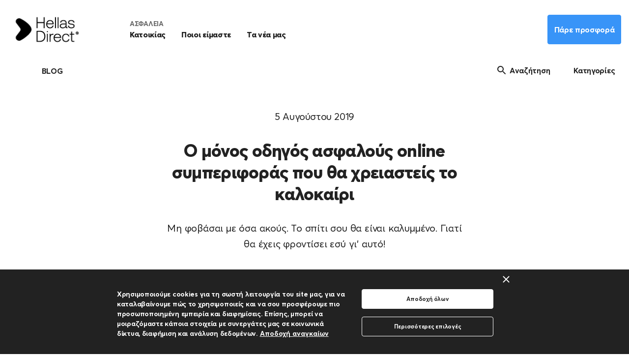

--- FILE ---
content_type: text/html; charset=utf-8
request_url: https://www.hellasdirect.com.cy/blog/o-monos-odigos-asfalous-online-siberiforas-pou-tha-xreiasteis-to-kalokairi/
body_size: 173796
content:
<!DOCTYPE html>
<html lang="el">
	
	<head>
		<meta charset="utf-8">
		<meta http-equiv="X-UA-Compatible" content="IE=edge">
		<meta name="HandheldFriendly" content="True">
		<meta name="viewport" content="width=device-width, initial-scale=1">
		
		<link rel="alternate" href="https://www.hellasdirect.com.cy/blog/o-monos-odigos-asfalous-online-siberiforas-pou-tha-xreiasteis-to-kalokairi/" hreflang="el"/>
		
	
		

					<title>Ο μόνος οδηγός ασφαλούς online συμπεριφοράς που θα χρειαστείς το καλοκαίρι</title>




			

		


			<style>
  .home-template img{max-width:100%;height:auto;}.site-header{display:flex;align-items:center;position:relative;background:#fff;top:0;z-index:99991;width:100%;height:64px;padding:0 16px;transition:.25s;}@media screen and (min-width:576px){.site-header{height:100px;}}@media screen and (min-width:992px){.site-header{height:120px;}}.site-header .header-wrapper{display:flex;align-items:center;max-width:1540px;width:100%;margin-right:auto;margin-left:auto;}.site-header .logo-wrapper{display:flex;flex-grow:1;}@media screen and (min-width:768px){.site-header .logo-wrapper{flex-grow:0;}}.site-header .logo-wrapper .logo-inner{display:flex;align-items:center;justify-content:center;width:85px;height:64px;}@media screen and (min-width:576px){.site-header .logo-wrapper .logo-inner{width:100px;height:100px;}}@media screen and (min-width:992px){.site-header .logo-wrapper .logo-inner{width:140px;height:120px;}}.site-header .hd-logo{display:flex;justify-content:center;align-items:center;border-radius:0 0 5px 5px;width:85px;height:60px;}@media screen and (min-width:576px){.site-header .hd-logo{width:84px;height:70px;align-items:flex-end;}}@media screen and (min-width:992px){.site-header .hd-logo{width:140px;height:80px;align-items:flex-end;}}.site-header .hd-logo .logo-image{height:36px;width:60px;}@media screen and (min-width:576px){.site-header .hd-logo .logo-image{height:42px;width:68px;}}@media screen and (min-width:992px){.site-header .hd-logo .logo-image{width:88px;height:54px;}}.site-header .header-nav{display:none;flex-grow:1;flex-direction:column;}@media screen and (min-width:768px){.site-header .header-nav{display:flex;margin-left:24px;}}@media screen and (min-width:768px) and (min-width:768px){.site-header .header-nav{margin-left:32px;}}@media screen and (min-width:768px) and (min-width:992px){.site-header .header-nav{margin-left:40px;}}@media screen and (min-width:992px){.site-header .header-nav{margin-left:40px;}}@media screen and (min-width:992px) and (min-width:576px){.site-header .header-nav{margin-left:56px;}}@media screen and (min-width:992px) and (min-width:768px){.site-header .header-nav{margin-left:72px;}}.site-header .header-nav .products-heading{text-transform:uppercase;font-family:"Averta W03 Bold",Arial,sans-serif;font-size:12px;letter-spacing:-.02em;line-height:18px;font-weight:700;color:#666;}@media (min-width:576px){.site-header .header-nav .products-heading{font-size:12px;line-height:18px;}}@media (min-width:992px){.site-header .header-nav .products-heading{font-size:14px;line-height:20px;}}.site-header .header-nav .products{display:flex;}.site-header .header-nav .products .product{display:flex;font-family:"Averta W03 ExtraBold",Arial,sans-serif;font-size:14px;letter-spacing:-.02em;line-height:20px;font-weight:800;color:#222;}@media (min-width:576px){.site-header .header-nav .products .product{font-size:16px;line-height:24px;}}@media (min-width:992px){.site-header .header-nav .products .product{font-size:16px;line-height:24px;}}.site-header .header-nav .products .product:not(:first-of-type){margin-left:24px;}@media screen and (min-width:992px){.site-header .header-nav .products .product:not(:first-of-type){margin-left:32px;}}.site-header .header-nav .products .product:hover{text-decoration:underline;}.site-header .get-a-quote{margin-left:auto;height:50px!important;width:150px;}@media screen and (min-width:576px){.site-header .get-a-quote{height:60px!important;}}@media screen and (min-width:992px){.site-header .get-a-quote{height:60px!important;}}.hd-btn{width:100%;min-width:100px;}.hd-btn.primary{display:flex;justify-content:center;align-items:center;position:relative;color:#fff;background-color:#3894f8;border:1px solid;border-color:#3894f8;border-radius:4px;font-size:16px;height:60px;padding:0;cursor:pointer;font-family:"Averta W03 Bold",Arial,sans-serif;}@media screen and (min-width:992px) and (hover:hover) and (pointer:fine){.hd-btn.primary:hover:not(:disabled):not(.disabled):not(.selected){transition:all .25s ease;color:#fff;background-color:#2a77ca;border-color:#2a77ca;}.hd-btn.primary:hover:not(:disabled):not(.disabled):not(.selected):active{color:#fff;background-color:#3894f8;border-color:#3894f8;}}.hd-btn.primary:disabled{color:#fff;background-color:#8ebef3;border-color:#8ebef3;cursor:not-allowed!important;}.hd-btn.primary:focus{outline:0;}.hd-btn.label-typography{font-family:"Averta W03 Bold",Arial,sans-serif;font-size:14px;letter-spacing:-.02em;line-height:20px;font-weight:700;}@media (min-width:576px){.hd-btn.label-typography{font-size:16px;line-height:24px;}}@media (min-width:992px){.hd-btn.label-typography{font-size:16px;line-height:24px;}}a{color:#3894f8;text-decoration:none;position:relative;}a:hover{transition:all .25s ease;color:#2a77ca;}a.hd-btn{display:flex;align-items:center;justify-content:center;}a.hd-btn:hover{text-decoration:none;}
</style>			<style>
   hr{display:flex;height:2px;background:#e5e5e5;width:100%;border:none;}.icon-chevron-down-after::after{-webkit-mask:url(https://assets.hellasdirect.gr/common/assets/5.11.5/images/website/svg-icons/icon-chevron-down.svg) no-repeat 100% 100%;mask:url(https://assets.hellasdirect.gr/common/assets/5.11.5/images/website/svg-icons/icon-chevron-down.svg) no-repeat 100% 100%;-webkit-mask-size:cover;mask-size:cover;content:"";position:absolute;width:24pxpx;height:24pxpx;background-color:#3894f8;}.icon-find-outline::before{-webkit-mask:url(https://assets.hellasdirect.gr/common/assets/5.11.5/images/website/svg-icons/icon-finder.svg) no-repeat 100% 100%;mask:url(https://assets.hellasdirect.gr/common/assets/5.11.5/images/website/svg-icons/icon-finder.svg) no-repeat 100% 100%;-webkit-mask-size:cover;mask-size:cover;content:"";position:absolute;width:24pxpx;height:24pxpx;background-color:#3894f8;}.newsroom-localnav .ns-wrapper{display:flex;flex-direction:row;align-items:center;max-width:1540px;width:100%;margin-right:auto;margin-left:auto;}.newsroom-localnav .ns-wrapper .ns-logo-wrapper{display:flex;flex-grow:1;}.newsroom-localnav .ns-wrapper .ns-logo-wrapper .ns-logo{text-align:center;width:64px;}@media screen and (min-width:576px){.newsroom-localnav .ns-wrapper .ns-logo-wrapper .ns-logo{width:68px;}}@media screen and (min-width:992px){.newsroom-localnav .ns-wrapper .ns-logo-wrapper .ns-logo{width:100px;}}.newsroom-localnav .ns-wrapper .ns-logo-wrapper .ns-logo a{font-family:"Averta W03 Bold",Arial,sans-serif;font-size:18px;line-height:24px;letter-spacing:-.01em;font-weight:700;color:#fff;}@media (min-width:576px){.newsroom-localnav .ns-wrapper .ns-logo-wrapper .ns-logo a{font-size:20px;line-height:24px;}}@media (min-width:992px){.newsroom-localnav .ns-wrapper .ns-logo-wrapper .ns-logo a{font-size:24px;line-height:32px;}}.newsroom-localnav .ns-wrapper .navSearchBtn{background:0 0;border:none;display:none;}@media screen and (min-width:768px){.newsroom-localnav .ns-wrapper .navSearchBtn{display:flex;}}.newsroom-localnav .ns-wrapper .navSearchBtn .search-btn{display:flex;}.newsroom-localnav .ns-wrapper .navSearchBtn .search-btn .nav-icon{margin-right:4px;}.newsroom-localnav .ns-wrapper .navSearchBtn .search-btn .nav-icon::before{background-color:#fff;position:relative;}.newsroom-localnav .ns-wrapper .navSearchBtn .search-btn .menu-label{display:flex;color:#fff;font-family:"Averta W03 ExtraBold",Arial,sans-serif;font-size:14px;letter-spacing:-.02em;line-height:20px;font-weight:800;}@media (min-width:576px){.newsroom-localnav .ns-wrapper .navSearchBtn .search-btn .menu-label{font-size:16px;line-height:24px;}}@media (min-width:992px){.newsroom-localnav .ns-wrapper .navSearchBtn .search-btn .menu-label{font-size:16px;line-height:24px;}}.newsroom-localnav .ns-wrapper .navCategoriesBtn{display:flex;align-items:center;justify-content:center;cursor:pointer;border-radius:4px;display:none;}@media screen and (min-width:768px){.newsroom-localnav .ns-wrapper .navCategoriesBtn{padding:7px 8px;display:flex;}}.newsroom-localnav .ns-wrapper .navCategoriesBtn .menu-label{font-family:"Averta W03 ExtraBold",Arial,sans-serif;font-size:14px;letter-spacing:-.02em;line-height:20px;font-weight:800;color:#fff;display:flex;margin-right:4px;}@media (min-width:576px){.newsroom-localnav .ns-wrapper .navCategoriesBtn .menu-label{font-size:16px;line-height:24px;}}@media (min-width:992px){.newsroom-localnav .ns-wrapper .navCategoriesBtn .menu-label{font-size:16px;line-height:24px;}}.newsroom-localnav .ns-wrapper .navCategoriesBtn .nav-icon::after{transition:transform .3s ease;}.newsroom-localnav .ns-wrapper .newsroom-mob-menu{display:flex;}@media screen and (min-width:768px){.newsroom-localnav .ns-wrapper .newsroom-mob-menu{display:none;}}.newsroom-localnav .ns-wrapper .newsroom-mob-menu .menu-label{font-family:"Averta W03 ExtraBold",Arial,sans-serif;font-size:14px;letter-spacing:-.02em;line-height:20px;font-weight:800;color:#fff;display:flex;margin-right:4px;display:none;}@media (min-width:576px){.newsroom-localnav .ns-wrapper .newsroom-mob-menu .menu-label{font-size:16px;line-height:24px;}}@media (min-width:992px){.newsroom-localnav .ns-wrapper .newsroom-mob-menu .menu-label{font-size:16px;line-height:24px;}}.newsroom-localnav .ns-wrapper .newsroom-mob-menu .nav-icon{display:flex;}.newsroom-localnav .ns-wrapper .newsroom-mob-menu .nav-icon::after{width:40px;height:40px;position:relative;}.newsroom-localnav .ns-wrapper .newsroom-mob-menu .nav-icon:hover{cursor:pointer;}.ns-wrapper .navSearchBtn{display:flex;align-items:center;justify-content:center;cursor:pointer;border-radius:4px;border:1px solid #c6c6c6;margin-right:16px;background:rgba(255,255,255,.1);}@media screen and (min-width:576px){.ns-wrapper .navSearchBtn{padding:7px 8px;margin-right:32px;}}.ns-topics-wrapper .ns-topics-inner{display:flex;-moz-align-items:center;align-items:center;max-width:1540px;width:100%;margin-right:auto;margin-left:auto;}.ns-topics-wrapper .ns-topics-inner .extra-spc{display:flex;width:85px;}@media screen and (min-width:768px){.ns-topics-wrapper .ns-topics-inner .extra-spc{width:100px;}}@media screen and (min-width:992px){.ns-topics-wrapper .ns-topics-inner .extra-spc{width:140px;}}@media screen and (min-width:576px){.ns-topics-wrapper .ns-topics-inner{max-height:100px;}}@media screen and (min-width:992px){.ns-topics-wrapper .ns-topics-inner{max-height:120px;}}.ns-topics-wrapper .ns-topics-inner .topics-content{display:flex;justify-content:flex-start;margin-left:40px;width:100%;}@media screen and (min-width:576px){.ns-topics-wrapper .ns-topics-inner .topics-content{margin-left:56px;}}@media screen and (min-width:768px){.ns-topics-wrapper .ns-topics-inner .topics-content{margin-left:72px;}}.ns-topics-wrapper .ns-topics-inner .topics-content .list-wrapper{display:flex;flex-direction:row;margin-top:16px;margin-bottom:16px;}.ns-topics-wrapper .ns-topics-inner .topics-content .list-wrapper .topic-group{display:flex;margin-right:40px;}@media screen and (min-width:576px){.ns-topics-wrapper .ns-topics-inner .topics-content .list-wrapper .topic-group{margin-right:56px;}}@media screen and (min-width:768px){.ns-topics-wrapper .ns-topics-inner .topics-content .list-wrapper .topic-group{margin-right:72px;}}.site-nav{display:flex;flex-direction:column;height:0;position:relative;z-index:99991;visibility:hidden;transition-property:backdrop-filter,-webkit-backdrop-filter,background-color;transition-timing-function:cubic-bezier(.4,0,.25,1);transition-duration:.4s;transition-delay:0s;}.site-nav .nav-options{list-style:none;padding-left:32px;padding-right:32px;padding-top:16px;opacity:1;}@media screen and (min-width:576px){.site-nav .nav-options{padding-left:40px;}}@media screen and (min-width:768px){.site-nav .nav-options{padding-left:56px;}}@media screen and (min-width:576px){.site-nav .nav-options{padding-right:40px;}}@media screen and (min-width:768px){.site-nav .nav-options{padding-right:56px;}}@media screen and (min-width:576px){.site-nav .nav-options{padding-top:20px;}}@media screen and (min-width:768px){.site-nav .nav-options{padding-top:24px;}}.site-nav .nav-options hr{background:#c6c6c6;}.site-nav .nav-options li{display:flex;}.site-nav .nav-options li a{font-family:"Averta W03 Bold",Arial,sans-serif;font-size:16px;letter-spacing:-.02em;line-height:24px;font-weight:700;}@media (min-width:576px){.site-nav .nav-options li a{font-size:16px;line-height:24px;}}@media (min-width:992px){.site-nav .nav-options li a{font-size:18px;line-height:24px;}}.site-nav .nav-options li.title{font-family:"Averta W03 Bold",Arial,sans-serif;font-size:16px;letter-spacing:-.02em;line-height:24px;font-weight:700;}@media (min-width:576px){.site-nav .nav-options li.title{font-size:16px;line-height:24px;}}@media (min-width:992px){.site-nav .nav-options li.title{font-size:18px;line-height:24px;}}.site-nav .nav-options li:not(.search-btn):not(.title){padding-left:24px;}@media screen and (min-width:992px){.site-nav .nav-options li:not(.search-btn):not(.title){padding-left:32px;}}.site-nav .nav-options .nav-option{padding-top:16px;color:#222;}.site-nav .nav-options .nav-option:hover{text-decoration:none;}.site-nav .nav-options .nav-option.icon-find-outline::before{background-color:#222;position:relative;}.nav-overlay{display:block;position:fixed;left:0;right:0;top:0;bottom:0;z-index:100;}.color-white-bg-after::after{background-color:#fff;}*,::after,::before{box-sizing:border-box;}hr{margin:1rem 0;color:inherit;border:0;border-top:1px solid;opacity:.25;}ul{padding-left:2rem;}ul{margin-top:0;margin-bottom:1rem;}a{color:var(--bs-link-color);text-decoration:underline;}a:hover{color:var(--bs-link-hover-color);}ul{padding:0;}hr{box-sizing:content-box;height:0;overflow:visible;}a{background-color:transparent;}[class*=" icon-"]::before{-webkit-font-smoothing:antialiased;-moz-osx-font-smoothing:grayscale;}.icon-find-outline{display:flex;}
</style>			<style>
   .post-template .header-overlay{position:absolute;top:0;left:0;right:0;bottom:0;}.post-template .tags{display:flex;justify-content:center;flex-wrap:wrap;bottom:184px;}@media screen and (min-width:576px){.post-template .tags{bottom:511px;}}@media screen and (min-width:992px){.post-template .tags{bottom:131px;}}.post-template .tags a{display:flex;background:#c6c6c6;border-radius:4px;padding:6px 14px;color:#111;font-family:"Averta W03 Bold",Arial,sans-serif;font-size:14px;margin-right:16px;margin-top:8px;}.post-template .tags a:hover{text-decoration:none;}.post-template .site-header-content .author{justify-content:center;bottom:64px;position:absolute;left:0;right:0;margin-left:0;}@media screen and (min-width:576px){.post-template .site-header-content .author{bottom:104px;}}@media screen and (min-width:992px){.post-template .site-header-content .author{bottom:48px;}}.post-template .site-header-content .post-full-meta-date{color:#c6c6c6;font-family:"Averta W03 Regular",Arial,sans-serif;font-size:16px;line-height:24px;letter-spacing:-.02em;font-weight:400;}@media (min-width:576px){.post-template .site-header-content .post-full-meta-date{font-size:18px;line-height:24px;}}@media (min-width:992px){.post-template .site-header-content .post-full-meta-date{font-size:20px;line-height:30px;}}.post-template .social-links{display:flex;align-items:center;justify-content:center;position:absolute;bottom:0;left:0;padding:0;background:#fff;}.post-template .social-link{display:flex;justify-content:center;align-items:center;padding:6px 14px;background:#f4f4f4;}.post-template img{max-width:100%;height:auto;}.post-template .header-content .post-intro-text{color:#fff;}.social-link svg{width:24px;height:24px;fill:#222;}h1,h2{margin-bottom:8px!important;}@media screen and (min-width:768px){h1,h2{margin-bottom:16px!important;}}@media screen and (min-width:992px){h1,h2{margin-bottom:24px!important;}}.brightness-70{-webkit-backdrop-filter:brightness(.7);backdrop-filter:brightness(.7);}@media screen and (min-width:1200px){body .container-fluid:not(.full-width){max-width:1540px;}}:focus{outline:4px solid rgba(0,125,250,.6);outline-offset:1px;}.social-link:hover{cursor:pointer;}.site-header-content:not(.is-index):not(.is-tag){display:flex;flex-direction:column;justify-content:center;align-items:center;position:relative;text-align:center;}.site-header-content:not(.is-index):not(.is-tag) .site-header-cover{position:absolute;top:0;right:0;bottom:0;left:0;width:100%;height:100%;-o-object-fit:cover;object-fit:cover;}.site-header-content:not(.is-index):not(.is-tag) .header-content{margin:0 auto;align-self:center;width:100%;z-index:1;}.site-header-content:not(.is-index):not(.is-tag) .header-content .page-title{color:#fff;text-align:center;}.site-header-content:not(.is-index):not(.is-tag) .header-content .page-title{margin-bottom:22px;}*,::after,::before{box-sizing:border-box;}h1,h2{margin-top:0;margin-bottom:.5rem;font-weight:500;line-height:1.2;}h1{font-size:calc(1.375rem + 1.5vw);}@media (min-width:1200px){h1{font-size:2.5rem;}}h2{font-size:calc(1.325rem + .9vw);}@media (min-width:1200px){h2{font-size:2rem;}}h1,h2{margin-bottom:0;}:invalid{box-shadow:none;}a{background-color:transparent;}img{border-style:none;}h1{font-family:"Averta W03 ExtraBold",Arial,sans-serif;font-size:30px;line-height:36px;letter-spacing:-.02em;font-weight:800;}@media (min-width:576px){h1{font-size:40px;line-height:48px;}}@media (min-width:992px){h1{font-size:50px;line-height:58px;}}h2{font-family:"Averta W03 ExtraBold",Arial,sans-serif;font-size:24px;line-height:30px;letter-spacing:-.02em;font-weight:800;}@media (min-width:576px){h2{font-size:30px;line-height:36px;}}@media (min-width:992px){h2{font-size:36px;line-height:44px;}}.h4{font-family:"Averta W03 ExtraBold",Arial,sans-serif;font-size:18px;line-height:24px;letter-spacing:-.01em;font-weight:800;}@media (min-width:576px){.h4{font-size:20px;line-height:24px;}}@media (min-width:992px){.h4{font-size:24px;line-height:32px;}}.font-weight--regular{font-weight:400;font-family:"Averta W03 Regular",Arial,sans-serif;}a{color:#3894f8;text-decoration:none;position:relative;}a:hover{transition:all .25s ease;color:#2a77ca;}.text-align-center{text-align:center;}.post-template .share-text{margin-bottom:12px;}.post-template .social-links-desktop{display:flex;align-items:center;justify-content:center;flex-direction:column;order:1;position:sticky;top:125px;}.post-template .social-link-desktop{justify-content:center;align-items:center;display:flex;margin-bottom:8px;background:#fff;border-radius:4px;border:1px solid #c6c6c6;width:42px;height:42px;}.post-template p{margin-bottom:24px;font-size:16px;line-height:26px;}@media screen and (min-width:768px){.post-template p{margin-bottom:32px;font-size:18px;line-height:28px;}}@media screen and (min-width:992px){.post-template p{margin-bottom:40px;font-size:20px;line-height:32px;}}.post-template .kg-image-card{display:flex;justify-content:center;align-items:center;flex-direction:column;}.post-template img{max-width:100%;height:auto;}.post-section{position:relative;}.post-content .kg-card{width:100%;}.post-content .kg-card,.post-content p{margin-right:0;margin-left:0;}.post-content img{position:relative;max-width:100%;height:auto;}.post-content .kg-image-card{line-height:0;background-color:#f4f4f4;}.post-content .kg-image-card:not(.kg-width-full):not(.kg-width-wide){text-align:center;}.social-link-desktop svg{width:24px;height:24px;fill:#222;}.global-link{position:absolute;z-index:1;top:0;right:0;bottom:0;left:0;}.global-image img{display:block;width:100%;height:100%;-o-object-fit:cover;object-fit:cover;}.global-pointer{position:relative;pointer-events:none;z-index:1;}.global-pointer a{pointer-events:auto;}.global-excerpt{color:#222;display:-webkit-box;overflow-y:hidden;-webkit-box-orient:vertical;-webkit-line-clamp:6;}.item,.loop-wrap{display:flex;flex-wrap:wrap;}h3:not(.item-title){margin-bottom:8px!important;}@media screen and (min-width:768px){h3:not(.item-title){margin-bottom:16px!important;}}@media screen and (min-width:992px){h3:not(.item-title){margin-bottom:24px!important;}}.icon-chevron-down::before{-webkit-mask:url(https://assets.hellasdirect.gr/common/assets/5.11.5/images/website/svg-icons/icon-chevron-down.svg) no-repeat 100% 100%;mask:url(https://assets.hellasdirect.gr/common/assets/5.11.5/images/website/svg-icons/icon-chevron-down.svg) no-repeat 100% 100%;-webkit-mask-size:cover;mask-size:cover;content:"";position:absolute;width:24pxpx;height:24pxpx;background-color:#3894f8;}.social-link-desktop:hover{cursor:pointer;}.sharethis-inline-share-buttons{margin-top:24px;}@media screen and (min-width:992px){.sharethis-inline-share-buttons{margin-top:32px;}}.post-section .toc-wrapper{display:block;visibility:hidden;height:0;transition:all .3s ease;transition-delay:.3s;}@media screen and (min-width:1200px){.post-section .toc-wrapper{display:block;visibility:visible;height:unset;}}.post-section .toc-wrapper .toc-container{width:100%;display:flex;position:fixed;left:0;bottom:0;height:200px;transform:translateY(100%);transition:transform .3s ease;background-color:#fdfdfd;overflow-y:hidden;z-index:1;z-index:2;}@media screen and (min-width:1200px){.post-section .toc-wrapper .toc-container{order:1;position:sticky;top:106px;width:unset;left:unset;bottom:unset;height:unset;transform:unset;background-color:unset;overflow-y:unset;}}.post-section .toc-wrapper .toc-container .toc{width:100%;font-family:"Averta W03 Regular",Arial,sans-serif;font-size:14px;letter-spacing:-.02em;line-height:20px;font-weight:400;padding:0 1em;}@media (min-width:576px){.post-section .toc-wrapper .toc-container .toc{font-size:16px;line-height:24px;}}@media (min-width:992px){.post-section .toc-wrapper .toc-container .toc{font-size:16px;line-height:24px;}}.post-section .toc-wrapper .toc-link::before{background-color:#c6c6c6;content:" ";display:inline-block;height:inherit;left:0;margin-top:-8px;position:absolute;width:2px;}.post-section .toc-wrapper .is-active-link{font-family:"Averta W03 Bold",Arial,sans-serif;font-size:14px;letter-spacing:-.02em;line-height:20px;font-weight:700;}@media (min-width:576px){.post-section .toc-wrapper .is-active-link{font-size:16px;line-height:24px;}}@media (min-width:992px){.post-section .toc-wrapper .is-active-link{font-size:16px;line-height:24px;}}.post-section .toc-wrapper .is-active-link::before{background-color:#3894f8;}.post-section .toc-wrapper ol.toc-list{margin:0;}.post-section .toc-wrapper .toc-list-item{padding-top:8px;padding-bottom:8px;}.post-section .toc-wrapper a.toc-link{position:unset;}.post-section .toc-wrapper .toc{overflow-y:auto;}.post-section .toc-wrapper .toc>.toc-list{overflow:hidden;position:relative;}.post-section .toc-wrapper .toc>.toc-list li{list-style:none;}.post-section .toc-wrapper .toc-list{margin:0;padding-left:10px;}.post-section .toc-wrapper a.toc-link{color:currentColor;height:100%;}.post-section .toc-mobile{display:flex;z-index:99991;padding:8px;width:100%;position:fixed;left:0;bottom:0;transform:translateY(0);max-height:40px;background:#f4f4f4;border:1px solid #c6c6c6;overflow:hidden;transition:transform .3s ease;}.post-section .toc-mobile:hover{cursor:pointer;}@media screen and (min-width:1200px){.post-section .toc-mobile{display:none;}}.post-section .toc-mobile .toc-mobile-inner{display:flex;align-items:center;justify-content:space-between;width:100%;overflow:hidden;}.post-section .toc-mobile .toc-mobile-inner .icon-toc-outline{display:flex;}.post-section .toc-mobile .toc-mobile-inner .icon-toc-outline::before{background-color:#000;width:34px;height:34px;}.post-section .toc-mobile .toc-mobile-inner .toc-active-heading{display:inline-block;align-items:center;white-space:nowrap;overflow:hidden;text-overflow:ellipsis;font-family:"Averta W03 Bold",Arial,sans-serif;font-size:14px;letter-spacing:-.02em;line-height:20px;font-weight:700;margin-left:16px;margin-right:16px;}@media (min-width:576px){.post-section .toc-mobile .toc-mobile-inner .toc-active-heading{font-size:16px;line-height:24px;}}@media (min-width:992px){.post-section .toc-mobile .toc-mobile-inner .toc-active-heading{font-size:16px;line-height:24px;}}.post-section .toc-mobile .toc-mobile-inner .icon-chevron-down{display:flex;}.post-section .toc-mobile .toc-mobile-inner .icon-chevron-down::before{transition:transform .3s ease;background-color:#000;width:34px;height:34px;position:relative;}.item{overflow:hidden;min-height:300px;background:#fff;border-radius:4px;position:relative;}.item:hover .item-image img{transform:scale(1.03);transform-origin:center;opacity:75%;}.item .item-image{width:100%;height:264px;-o-object-fit:cover;object-fit:cover;background-color:#c6c6c6;overflow:hidden;}.item .item-title>a{color:#111;margin-bottom:0!important;}.item .item-excerpt{color:#222;}.item .item-tags{display:flex;flex-flow:wrap;}.item .item-tags a{color:#3894f8;font-family:"Averta W03 Bold",Arial,sans-serif;font-size:16px;line-height:24px;letter-spacing:-.02em;font-weight:700;margin-right:16px;margin-top:8px;}@media (min-width:576px){.item .item-tags a{font-size:18px;line-height:24px;}}@media (min-width:992px){.item .item-tags a{font-size:20px;line-height:30px;}}.item .item-tags a:hover{text-decoration:none;}*,::after,::before{box-sizing:border-box;}h3{margin-top:0;margin-bottom:.5rem;font-weight:500;line-height:1.2;}h3{font-size:calc(1.3rem + .6vw);}@media (min-width:1200px){h3{font-size:1.75rem;}}p{margin-top:0;margin-bottom:1rem;}ol{padding-left:2rem;}ol{margin-top:0;margin-bottom:1rem;}a{color:var(--bs-link-color);text-decoration:underline;}a:hover{color:var(--bs-link-hover-color);}figure{margin:0 0 1rem;}img,svg{vertical-align:middle;}label{display:inline-block;}button{border-radius:0;}button:focus:not(:focus-visible){outline:0;}button,input{margin:0;font-family:inherit;font-size:inherit;line-height:inherit;}button{text-transform:none;}[type=submit],button{-webkit-appearance:button;}[type=submit]:not(:disabled),button:not(:disabled){cursor:pointer;}p{margin-bottom:0;}ol{padding:0;}h3{margin-bottom:0;}label{margin-bottom:0;}:invalid{box-shadow:none;}button:focus,input:focus{outline:0;}main{display:block;}a{background-color:transparent;}img{border-style:none;}button,input{font-family:inherit;font-size:100%;line-height:1.15;margin:0;}button,input{overflow:visible;}button{text-transform:none;}[type=submit],button{-webkit-appearance:button;}progress{vertical-align:baseline;}label{font-family:"Averta W03 Regular",Arial,sans-serif;font-size:14px;letter-spacing:-.02em;line-height:20px;font-weight:400;}@media (min-width:576px){label{font-size:16px;line-height:24px;}}@media (min-width:992px){label{font-size:16px;line-height:24px;}}p{font-family:"Averta W03 Regular",Arial,sans-serif;font-size:14px;letter-spacing:-.02em;line-height:20px;font-weight:400;}@media (min-width:576px){p{font-size:16px;line-height:24px;}}@media (min-width:992px){p{font-size:18px;line-height:28px;}}.h2{font-family:"Averta W03 ExtraBold",Arial,sans-serif;font-size:24px;line-height:30px;letter-spacing:-.02em;font-weight:800;}@media (min-width:576px){.h2{font-size:30px;line-height:36px;}}@media (min-width:992px){.h2{font-size:36px;line-height:44px;}}.h3,h3{font-family:"Averta W03 ExtraBold",Arial,sans-serif;font-size:22px;line-height:26px;letter-spacing:-.01em;font-weight:800;}@media (min-width:576px){.h3,h3{font-size:24px;line-height:30px;}}@media (min-width:992px){.h3,h3{font-size:30px;line-height:36px;}}[class^=icon-]::before{-webkit-font-smoothing:antialiased;-moz-osx-font-smoothing:grayscale;}.icon-chevron-down{display:flex;}.icon-chevron-down::before{-webkit-mask:url(https://assets.hellasdirect.gr/common/assets/5.11.5/images/website/svg-icons/icon-chevron-down.svg) no-repeat 100% 100%;mask:url(https://assets.hellasdirect.gr/common/assets/5.11.5/images/website/svg-icons/icon-chevron-down.svg) no-repeat 100% 100%;-webkit-mask-size:cover;mask-size:cover;content:"";width:24px;height:24px;}.icon-toc-outline{display:flex;}.icon-toc-outline::before{-webkit-mask:url(https://assets.hellasdirect.gr/common/assets/5.11.5/images/website/svg-icons/icon-toc-outline.svg) no-repeat 100% 100%;mask:url(https://assets.hellasdirect.gr/common/assets/5.11.5/images/website/svg-icons/icon-toc-outline.svg) no-repeat 100% 100%;-webkit-mask-size:cover;mask-size:cover;content:"";width:24px;height:24px;}.hd-form-control,input{font-family:"Averta W03 Bold",Arial,sans-serif;font-size:16px;letter-spacing:-.02em;line-height:24px;font-weight:700;transition:border-color .25s ease;color:#222;width:100%;border-top:1px solid #c6c6c6;border-left:1px solid #c6c6c6;border-bottom:1px solid #c6c6c6;border-right:1px solid #c6c6c6;border-radius:4px;outline-width:0;-webkit-appearance:none;-moz-appearance:none;appearance:none;}@media (min-width:576px){.hd-form-control,input{font-size:18px;line-height:24px;}}@media (min-width:992px){.hd-form-control,input{font-size:18px;line-height:24px;}}.hd-form-control:not([type=checkbox]):not([type=radio]),input:not([type=checkbox]):not([type=radio]){height:60px;padding:12px;}.hd-form-control::placeholder,input::placeholder{font-family:"Averta W03 Regular",Arial,sans-serif;font-weight:400;color:#666;}@media (hover:hover) and (pointer:fine){.hd-form-control:hover:not(.disabled):not(:disabled):not(:focus):not([name=vehicleRegistration]),input:hover:not(.disabled):not(:disabled):not(:focus):not([name=vehicleRegistration]){border-top:1px solid #999;border-left:1px solid #999;border-bottom:1px solid #999;border-right:1px solid #999;}}.hd-form-control:focus,input:focus{border-top:1px solid #3894f8;border-left:1px solid #3894f8;border-bottom:1px solid #3894f8;border-right:1px solid #3894f8;font-family:"Averta W03 Bold",Arial,sans-serif;}.hd-form-control:disabled,input:disabled{background-color:#e5e5e5;font-family:"Averta W03 Regular",Arial,sans-serif;font-size:16px;letter-spacing:-.02em;line-height:24px;font-weight:700;font-weight:400;color:#666;opacity:1;}@media (min-width:576px){.hd-form-control:disabled,input:disabled{font-size:18px;line-height:24px;}}@media (min-width:992px){.hd-form-control:disabled,input:disabled{font-size:18px;line-height:24px;}}@media (hover:hover) and (pointer:fine){.hd-form-control:disabled:hover,input:disabled:hover{cursor:not-allowed;}}.hd-btn{width:100%;min-width:100px;}.hd-btn.primary{display:flex;justify-content:center;align-items:center;position:relative;color:#fff;background-color:#3894f8;border:1px solid;border-color:#3894f8;border-radius:4px;font-size:16px;height:60px;padding:0;cursor:pointer;font-family:"Averta W03 Bold",Arial,sans-serif;}@media screen and (min-width:992px) and (hover:hover) and (pointer:fine){.hd-btn.primary:hover:not(:disabled):not(.disabled):not(.selected){transition:all .25s ease;color:#fff;background-color:#2a77ca;border-color:#2a77ca;}.hd-btn.primary:hover:not(:disabled):not(.disabled):not(.selected):active{color:#fff;background-color:#3894f8;border-color:#3894f8;}}.hd-btn.primary:disabled{color:#fff;background-color:#8ebef3;border-color:#8ebef3;cursor:not-allowed!important;}.hd-btn.primary:focus{outline:0;}.hd-btn.label-typography{font-family:"Averta W03 Bold",Arial,sans-serif;font-size:14px;letter-spacing:-.02em;line-height:20px;font-weight:700;}@media (min-width:576px){.hd-btn.label-typography{font-size:16px;line-height:24px;}}@media (min-width:992px){.hd-btn.label-typography{font-size:16px;line-height:24px;}}.hd-btn.hdbtn-right-arrow::after{-webkit-mask:url(https://assets.hellasdirect.gr/common/assets/5.11.5/images/website/svg-icons/icon-chevron-right.svg) no-repeat 100% 100%;mask:url(https://assets.hellasdirect.gr/common/assets/5.11.5/images/website/svg-icons/icon-chevron-right.svg) no-repeat 100% 100%;-webkit-mask-size:cover;mask-size:cover;content:"";position:absolute;width:24px;height:24px;background-color:#fff;}.hd-btn.hdbtn-right-arrow::after{margin-right:16px;right:0;}a{color:#3894f8;text-decoration:none;position:relative;}a:hover{transition:all .25s ease;color:#2a77ca;}progress{width:100%;height:5px;border:none;-webkit-appearance:none;-moz-appearance:none;appearance:none;color:#3894f8;background-color:#3894f8;}.hidden{display:none;visibility:hidden;}.text-align-center{text-align:center;}
</style>
		<style>
    .container, .container-fluid, .container-xxl, .container-xl, .container-lg, .container-md, .container-sm {width: 100%;padding-right: var(--bs-gutter-x, 0.75rem);padding-left: var(--bs-gutter-x, 0.75rem);margin-right: auto;margin-left: auto;}@media (min-width: 576px) {.container-sm, .container {max-width: 540px;}}@media (min-width: 768px) {.container-md, .container-sm, .container {max-width: 720px;}}@media (min-width: 992px) {.container-lg, .container-md, .container-sm, .container {max-width: 960px;}}@media (min-width: 1200px) {.container-xl, .container-lg, .container-md, .container-sm, .container {max-width: 1140px;}}@media (min-width: 1400px) {.container-xxl, .container-xl, .container-lg, .container-md, .container-sm, .container {max-width: 1320px;}}.row {--bs-gutter-x: 1.5rem;--bs-gutter-y: 0;display: flex;flex-wrap: wrap;margin-top: calc(var(--bs-gutter-y) * -1);margin-right: calc(var(--bs-gutter-x) * -.5);margin-left: calc(var(--bs-gutter-x) * -.5);}.row > * {box-sizing: border-box;flex-shrink: 0;width: 100%;max-width: 100%;padding-right: calc(var(--bs-gutter-x) * .5);padding-left: calc(var(--bs-gutter-x) * .5);margin-top: var(--bs-gutter-y);}.col {flex: 1 0 0%;}.row-cols-auto > * {flex: 0 0 auto;width: auto;}.row-cols-1 > * {flex: 0 0 auto;width: 100%;}.row-cols-2 > * {flex: 0 0 auto;width: 50%;}.row-cols-3 > * {flex: 0 0 auto;width: 33.3333333333%;}.row-cols-4 > * {flex: 0 0 auto;width: 25%;}.row-cols-5 > * {flex: 0 0 auto;width: 20%;}.row-cols-6 > * {flex: 0 0 auto;width: 16.6666666667%;}@media (min-width: 576px) {.col-sm {flex: 1 0 0%;}.row-cols-sm-auto > * {flex: 0 0 auto;width: auto;}.row-cols-sm-1 > * {flex: 0 0 auto;width: 100%;}.row-cols-sm-2 > * {flex: 0 0 auto;width: 50%;}.row-cols-sm-3 > * {flex: 0 0 auto;width: 33.3333333333%;}.row-cols-sm-4 > * {flex: 0 0 auto;width: 25%;}.row-cols-sm-5 > * {flex: 0 0 auto;width: 20%;}.row-cols-sm-6 > * {flex: 0 0 auto;width: 16.6666666667%;}}@media (min-width: 768px) {.col-md {flex: 1 0 0%;}.row-cols-md-auto > * {flex: 0 0 auto;width: auto;}.row-cols-md-1 > * {flex: 0 0 auto;width: 100%;}.row-cols-md-2 > * {flex: 0 0 auto;width: 50%;}.row-cols-md-3 > * {flex: 0 0 auto;width: 33.3333333333%;}.row-cols-md-4 > * {flex: 0 0 auto;width: 25%;}.row-cols-md-5 > * {flex: 0 0 auto;width: 20%;}.row-cols-md-6 > * {flex: 0 0 auto;width: 16.6666666667%;}}@media (min-width: 992px) {.col-lg {flex: 1 0 0%;}.row-cols-lg-auto > * {flex: 0 0 auto;width: auto;}.row-cols-lg-1 > * {flex: 0 0 auto;width: 100%;}.row-cols-lg-2 > * {flex: 0 0 auto;width: 50%;}.row-cols-lg-3 > * {flex: 0 0 auto;width: 33.3333333333%;}.row-cols-lg-4 > * {flex: 0 0 auto;width: 25%;}.row-cols-lg-5 > * {flex: 0 0 auto;width: 20%;}.row-cols-lg-6 > * {flex: 0 0 auto;width: 16.6666666667%;}}@media (min-width: 1200px) {.col-xl {flex: 1 0 0%;}.row-cols-xl-auto > * {flex: 0 0 auto;width: auto;}.row-cols-xl-1 > * {flex: 0 0 auto;width: 100%;}.row-cols-xl-2 > * {flex: 0 0 auto;width: 50%;}.row-cols-xl-3 > * {flex: 0 0 auto;width: 33.3333333333%;}.row-cols-xl-4 > * {flex: 0 0 auto;width: 25%;}.row-cols-xl-5 > * {flex: 0 0 auto;width: 20%;}.row-cols-xl-6 > * {flex: 0 0 auto;width: 16.6666666667%;}}@media (min-width: 1400px) {.col-xxl {flex: 1 0 0%;}.row-cols-xxl-auto > * {flex: 0 0 auto;width: auto;}.row-cols-xxl-1 > * {flex: 0 0 auto;width: 100%;}.row-cols-xxl-2 > * {flex: 0 0 auto;width: 50%;}.row-cols-xxl-3 > * {flex: 0 0 auto;width: 33.3333333333%;}.row-cols-xxl-4 > * {flex: 0 0 auto;width: 25%;}.row-cols-xxl-5 > * {flex: 0 0 auto;width: 20%;}.row-cols-xxl-6 > * {flex: 0 0 auto;width: 16.6666666667%;}}.col-auto {flex: 0 0 auto;width: auto;}.col-1 {flex: 0 0 auto;width: 4.16666667%;}.col-2 {flex: 0 0 auto;width: 8.33333333%;}.col-3 {flex: 0 0 auto;width: 12.5%;}.col-4 {flex: 0 0 auto;width: 16.66666667%;}.col-5 {flex: 0 0 auto;width: 20.83333333%;}.col-6 {flex: 0 0 auto;width: 25%;}.col-7 {flex: 0 0 auto;width: 29.16666667%;}.col-8 {flex: 0 0 auto;width: 33.33333333%;}.col-9 {flex: 0 0 auto;width: 37.5%;}.col-10 {flex: 0 0 auto;width: 41.66666667%;}.col-11 {flex: 0 0 auto;width: 45.83333333%;}.col-12 {flex: 0 0 auto;width: 50%;}.col-13 {flex: 0 0 auto;width: 54.16666667%;}.col-14 {flex: 0 0 auto;width: 58.33333333%;}.col-15 {flex: 0 0 auto;width: 62.5%;}.col-16 {flex: 0 0 auto;width: 66.66666667%;}.col-17 {flex: 0 0 auto;width: 70.83333333%;}.col-18 {flex: 0 0 auto;width: 75%;}.col-19 {flex: 0 0 auto;width: 79.16666667%;}.col-20 {flex: 0 0 auto;width: 83.33333333%;}.col-21 {flex: 0 0 auto;width: 87.5%;}.col-22 {flex: 0 0 auto;width: 91.66666667%;}.col-23 {flex: 0 0 auto;width: 95.83333333%;}.col-24 {flex: 0 0 auto;width: 100%;}.offset-1 {margin-left: 4.16666667%;}.offset-2 {margin-left: 8.33333333%;}.offset-3 {margin-left: 12.5%;}.offset-4 {margin-left: 16.66666667%;}.offset-5 {margin-left: 20.83333333%;}.offset-6 {margin-left: 25%;}.offset-7 {margin-left: 29.16666667%;}.offset-8 {margin-left: 33.33333333%;}.offset-9 {margin-left: 37.5%;}.offset-10 {margin-left: 41.66666667%;}.offset-11 {margin-left: 45.83333333%;}.offset-12 {margin-left: 50%;}.offset-13 {margin-left: 54.16666667%;}.offset-14 {margin-left: 58.33333333%;}.offset-15 {margin-left: 62.5%;}.offset-16 {margin-left: 66.66666667%;}.offset-17 {margin-left: 70.83333333%;}.offset-18 {margin-left: 75%;}.offset-19 {margin-left: 79.16666667%;}.offset-20 {margin-left: 83.33333333%;}.offset-21 {margin-left: 87.5%;}.offset-22 {margin-left: 91.66666667%;}.offset-23 {margin-left: 95.83333333%;}.g-0, .gx-0 {--bs-gutter-x: 0;}.g-0, .gy-0 {--bs-gutter-y: 0;}.g-1, .gx-1 {--bs-gutter-x: 0.25rem;}.g-1, .gy-1 {--bs-gutter-y: 0.25rem;}.g-2, .gx-2 {--bs-gutter-x: 0.5rem;}.g-2, .gy-2 {--bs-gutter-y: 0.5rem;}.g-3, .gx-3 {--bs-gutter-x: 1rem;}.g-3, .gy-3 {--bs-gutter-y: 1rem;}.g-4, .gx-4 {--bs-gutter-x: 1.5rem;}.g-4, .gy-4 {--bs-gutter-y: 1.5rem;}.g-5, .gx-5 {--bs-gutter-x: 3rem;}.g-5, .gy-5 {--bs-gutter-y: 3rem;}@media (min-width: 576px) {.col-sm-auto {flex: 0 0 auto;width: auto;}.col-sm-1 {flex: 0 0 auto;width: 4.16666667%;}.col-sm-2 {flex: 0 0 auto;width: 8.33333333%;}.col-sm-3 {flex: 0 0 auto;width: 12.5%;}.col-sm-4 {flex: 0 0 auto;width: 16.66666667%;}.col-sm-5 {flex: 0 0 auto;width: 20.83333333%;}.col-sm-6 {flex: 0 0 auto;width: 25%;}.col-sm-7 {flex: 0 0 auto;width: 29.16666667%;}.col-sm-8 {flex: 0 0 auto;width: 33.33333333%;}.col-sm-9 {flex: 0 0 auto;width: 37.5%;}.col-sm-10 {flex: 0 0 auto;width: 41.66666667%;}.col-sm-11 {flex: 0 0 auto;width: 45.83333333%;}.col-sm-12 {flex: 0 0 auto;width: 50%;}.col-sm-13 {flex: 0 0 auto;width: 54.16666667%;}.col-sm-14 {flex: 0 0 auto;width: 58.33333333%;}.col-sm-15 {flex: 0 0 auto;width: 62.5%;}.col-sm-16 {flex: 0 0 auto;width: 66.66666667%;}.col-sm-17 {flex: 0 0 auto;width: 70.83333333%;}.col-sm-18 {flex: 0 0 auto;width: 75%;}.col-sm-19 {flex: 0 0 auto;width: 79.16666667%;}.col-sm-20 {flex: 0 0 auto;width: 83.33333333%;}.col-sm-21 {flex: 0 0 auto;width: 87.5%;}.col-sm-22 {flex: 0 0 auto;width: 91.66666667%;}.col-sm-23 {flex: 0 0 auto;width: 95.83333333%;}.col-sm-24 {flex: 0 0 auto;width: 100%;}.offset-sm-0 {margin-left: 0;}.offset-sm-1 {margin-left: 4.16666667%;}.offset-sm-2 {margin-left: 8.33333333%;}.offset-sm-3 {margin-left: 12.5%;}.offset-sm-4 {margin-left: 16.66666667%;}.offset-sm-5 {margin-left: 20.83333333%;}.offset-sm-6 {margin-left: 25%;}.offset-sm-7 {margin-left: 29.16666667%;}.offset-sm-8 {margin-left: 33.33333333%;}.offset-sm-9 {margin-left: 37.5%;}.offset-sm-10 {margin-left: 41.66666667%;}.offset-sm-11 {margin-left: 45.83333333%;}.offset-sm-12 {margin-left: 50%;}.offset-sm-13 {margin-left: 54.16666667%;}.offset-sm-14 {margin-left: 58.33333333%;}.offset-sm-15 {margin-left: 62.5%;}.offset-sm-16 {margin-left: 66.66666667%;}.offset-sm-17 {margin-left: 70.83333333%;}.offset-sm-18 {margin-left: 75%;}.offset-sm-19 {margin-left: 79.16666667%;}.offset-sm-20 {margin-left: 83.33333333%;}.offset-sm-21 {margin-left: 87.5%;}.offset-sm-22 {margin-left: 91.66666667%;}.offset-sm-23 {margin-left: 95.83333333%;}.g-sm-0, .gx-sm-0 {--bs-gutter-x: 0;}.g-sm-0, .gy-sm-0 {--bs-gutter-y: 0;}.g-sm-1, .gx-sm-1 {--bs-gutter-x: 0.25rem;}.g-sm-1, .gy-sm-1 {--bs-gutter-y: 0.25rem;}.g-sm-2, .gx-sm-2 {--bs-gutter-x: 0.5rem;}.g-sm-2, .gy-sm-2 {--bs-gutter-y: 0.5rem;}.g-sm-3, .gx-sm-3 {--bs-gutter-x: 1rem;}.g-sm-3, .gy-sm-3 {--bs-gutter-y: 1rem;}.g-sm-4, .gx-sm-4 {--bs-gutter-x: 1.5rem;}.g-sm-4, .gy-sm-4 {--bs-gutter-y: 1.5rem;}.g-sm-5, .gx-sm-5 {--bs-gutter-x: 3rem;}.g-sm-5, .gy-sm-5 {--bs-gutter-y: 3rem;}}@media (min-width: 768px) {.col-md-auto {flex: 0 0 auto;width: auto;}.col-md-1 {flex: 0 0 auto;width: 4.16666667%;}.col-md-2 {flex: 0 0 auto;width: 8.33333333%;}.col-md-3 {flex: 0 0 auto;width: 12.5%;}.col-md-4 {flex: 0 0 auto;width: 16.66666667%;}.col-md-5 {flex: 0 0 auto;width: 20.83333333%;}.col-md-6 {flex: 0 0 auto;width: 25%;}.col-md-7 {flex: 0 0 auto;width: 29.16666667%;}.col-md-8 {flex: 0 0 auto;width: 33.33333333%;}.col-md-9 {flex: 0 0 auto;width: 37.5%;}.col-md-10 {flex: 0 0 auto;width: 41.66666667%;}.col-md-11 {flex: 0 0 auto;width: 45.83333333%;}.col-md-12 {flex: 0 0 auto;width: 50%;}.col-md-13 {flex: 0 0 auto;width: 54.16666667%;}.col-md-14 {flex: 0 0 auto;width: 58.33333333%;}.col-md-15 {flex: 0 0 auto;width: 62.5%;}.col-md-16 {flex: 0 0 auto;width: 66.66666667%;}.col-md-17 {flex: 0 0 auto;width: 70.83333333%;}.col-md-18 {flex: 0 0 auto;width: 75%;}.col-md-19 {flex: 0 0 auto;width: 79.16666667%;}.col-md-20 {flex: 0 0 auto;width: 83.33333333%;}.col-md-21 {flex: 0 0 auto;width: 87.5%;}.col-md-22 {flex: 0 0 auto;width: 91.66666667%;}.col-md-23 {flex: 0 0 auto;width: 95.83333333%;}.col-md-24 {flex: 0 0 auto;width: 100%;}.offset-md-0 {margin-left: 0;}.offset-md-1 {margin-left: 4.16666667%;}.offset-md-2 {margin-left: 8.33333333%;}.offset-md-3 {margin-left: 12.5%;}.offset-md-4 {margin-left: 16.66666667%;}.offset-md-5 {margin-left: 20.83333333%;}.offset-md-6 {margin-left: 25%;}.offset-md-7 {margin-left: 29.16666667%;}.offset-md-8 {margin-left: 33.33333333%;}.offset-md-9 {margin-left: 37.5%;}.offset-md-10 {margin-left: 41.66666667%;}.offset-md-11 {margin-left: 45.83333333%;}.offset-md-12 {margin-left: 50%;}.offset-md-13 {margin-left: 54.16666667%;}.offset-md-14 {margin-left: 58.33333333%;}.offset-md-15 {margin-left: 62.5%;}.offset-md-16 {margin-left: 66.66666667%;}.offset-md-17 {margin-left: 70.83333333%;}.offset-md-18 {margin-left: 75%;}.offset-md-19 {margin-left: 79.16666667%;}.offset-md-20 {margin-left: 83.33333333%;}.offset-md-21 {margin-left: 87.5%;}.offset-md-22 {margin-left: 91.66666667%;}.offset-md-23 {margin-left: 95.83333333%;}.g-md-0, .gx-md-0 {--bs-gutter-x: 0;}.g-md-0, .gy-md-0 {--bs-gutter-y: 0;}.g-md-1, .gx-md-1 {--bs-gutter-x: 0.25rem;}.g-md-1, .gy-md-1 {--bs-gutter-y: 0.25rem;}.g-md-2, .gx-md-2 {--bs-gutter-x: 0.5rem;}.g-md-2, .gy-md-2 {--bs-gutter-y: 0.5rem;}.g-md-3, .gx-md-3 {--bs-gutter-x: 1rem;}.g-md-3, .gy-md-3 {--bs-gutter-y: 1rem;}.g-md-4, .gx-md-4 {--bs-gutter-x: 1.5rem;}.g-md-4, .gy-md-4 {--bs-gutter-y: 1.5rem;}.g-md-5, .gx-md-5 {--bs-gutter-x: 3rem;}.g-md-5, .gy-md-5 {--bs-gutter-y: 3rem;}}@media (min-width: 992px) {.col-lg-auto {flex: 0 0 auto;width: auto;}.col-lg-1 {flex: 0 0 auto;width: 4.16666667%;}.col-lg-2 {flex: 0 0 auto;width: 8.33333333%;}.col-lg-3 {flex: 0 0 auto;width: 12.5%;}.col-lg-4 {flex: 0 0 auto;width: 16.66666667%;}.col-lg-5 {flex: 0 0 auto;width: 20.83333333%;}.col-lg-6 {flex: 0 0 auto;width: 25%;}.col-lg-7 {flex: 0 0 auto;width: 29.16666667%;}.col-lg-8 {flex: 0 0 auto;width: 33.33333333%;}.col-lg-9 {flex: 0 0 auto;width: 37.5%;}.col-lg-10 {flex: 0 0 auto;width: 41.66666667%;}.col-lg-11 {flex: 0 0 auto;width: 45.83333333%;}.col-lg-12 {flex: 0 0 auto;width: 50%;}.col-lg-13 {flex: 0 0 auto;width: 54.16666667%;}.col-lg-14 {flex: 0 0 auto;width: 58.33333333%;}.col-lg-15 {flex: 0 0 auto;width: 62.5%;}.col-lg-16 {flex: 0 0 auto;width: 66.66666667%;}.col-lg-17 {flex: 0 0 auto;width: 70.83333333%;}.col-lg-18 {flex: 0 0 auto;width: 75%;}.col-lg-19 {flex: 0 0 auto;width: 79.16666667%;}.col-lg-20 {flex: 0 0 auto;width: 83.33333333%;}.col-lg-21 {flex: 0 0 auto;width: 87.5%;}.col-lg-22 {flex: 0 0 auto;width: 91.66666667%;}.col-lg-23 {flex: 0 0 auto;width: 95.83333333%;}.col-lg-24 {flex: 0 0 auto;width: 100%;}.offset-lg-0 {margin-left: 0;}.offset-lg-1 {margin-left: 4.16666667%;}.offset-lg-2 {margin-left: 8.33333333%;}.offset-lg-3 {margin-left: 12.5%;}.offset-lg-4 {margin-left: 16.66666667%;}.offset-lg-5 {margin-left: 20.83333333%;}.offset-lg-6 {margin-left: 25%;}.offset-lg-7 {margin-left: 29.16666667%;}.offset-lg-8 {margin-left: 33.33333333%;}.offset-lg-9 {margin-left: 37.5%;}.offset-lg-10 {margin-left: 41.66666667%;}.offset-lg-11 {margin-left: 45.83333333%;}.offset-lg-12 {margin-left: 50%;}.offset-lg-13 {margin-left: 54.16666667%;}.offset-lg-14 {margin-left: 58.33333333%;}.offset-lg-15 {margin-left: 62.5%;}.offset-lg-16 {margin-left: 66.66666667%;}.offset-lg-17 {margin-left: 70.83333333%;}.offset-lg-18 {margin-left: 75%;}.offset-lg-19 {margin-left: 79.16666667%;}.offset-lg-20 {margin-left: 83.33333333%;}.offset-lg-21 {margin-left: 87.5%;}.offset-lg-22 {margin-left: 91.66666667%;}.offset-lg-23 {margin-left: 95.83333333%;}.g-lg-0, .gx-lg-0 {--bs-gutter-x: 0;}.g-lg-0, .gy-lg-0 {--bs-gutter-y: 0;}.g-lg-1, .gx-lg-1 {--bs-gutter-x: 0.25rem;}.g-lg-1, .gy-lg-1 {--bs-gutter-y: 0.25rem;}.g-lg-2, .gx-lg-2 {--bs-gutter-x: 0.5rem;}.g-lg-2, .gy-lg-2 {--bs-gutter-y: 0.5rem;}.g-lg-3, .gx-lg-3 {--bs-gutter-x: 1rem;}.g-lg-3, .gy-lg-3 {--bs-gutter-y: 1rem;}.g-lg-4, .gx-lg-4 {--bs-gutter-x: 1.5rem;}.g-lg-4, .gy-lg-4 {--bs-gutter-y: 1.5rem;}.g-lg-5, .gx-lg-5 {--bs-gutter-x: 3rem;}.g-lg-5, .gy-lg-5 {--bs-gutter-y: 3rem;}}@media (min-width: 1200px) {.col-xl-auto {flex: 0 0 auto;width: auto;}.col-xl-1 {flex: 0 0 auto;width: 4.16666667%;}.col-xl-2 {flex: 0 0 auto;width: 8.33333333%;}.col-xl-3 {flex: 0 0 auto;width: 12.5%;}.col-xl-4 {flex: 0 0 auto;width: 16.66666667%;}.col-xl-5 {flex: 0 0 auto;width: 20.83333333%;}.col-xl-6 {flex: 0 0 auto;width: 25%;}.col-xl-7 {flex: 0 0 auto;width: 29.16666667%;}.col-xl-8 {flex: 0 0 auto;width: 33.33333333%;}.col-xl-9 {flex: 0 0 auto;width: 37.5%;}.col-xl-10 {flex: 0 0 auto;width: 41.66666667%;}.col-xl-11 {flex: 0 0 auto;width: 45.83333333%;}.col-xl-12 {flex: 0 0 auto;width: 50%;}.col-xl-13 {flex: 0 0 auto;width: 54.16666667%;}.col-xl-14 {flex: 0 0 auto;width: 58.33333333%;}.col-xl-15 {flex: 0 0 auto;width: 62.5%;}.col-xl-16 {flex: 0 0 auto;width: 66.66666667%;}.col-xl-17 {flex: 0 0 auto;width: 70.83333333%;}.col-xl-18 {flex: 0 0 auto;width: 75%;}.col-xl-19 {flex: 0 0 auto;width: 79.16666667%;}.col-xl-20 {flex: 0 0 auto;width: 83.33333333%;}.col-xl-21 {flex: 0 0 auto;width: 87.5%;}.col-xl-22 {flex: 0 0 auto;width: 91.66666667%;}.col-xl-23 {flex: 0 0 auto;width: 95.83333333%;}.col-xl-24 {flex: 0 0 auto;width: 100%;}.offset-xl-0 {margin-left: 0;}.offset-xl-1 {margin-left: 4.16666667%;}.offset-xl-2 {margin-left: 8.33333333%;}.offset-xl-3 {margin-left: 12.5%;}.offset-xl-4 {margin-left: 16.66666667%;}.offset-xl-5 {margin-left: 20.83333333%;}.offset-xl-6 {margin-left: 25%;}.offset-xl-7 {margin-left: 29.16666667%;}.offset-xl-8 {margin-left: 33.33333333%;}.offset-xl-9 {margin-left: 37.5%;}.offset-xl-10 {margin-left: 41.66666667%;}.offset-xl-11 {margin-left: 45.83333333%;}.offset-xl-12 {margin-left: 50%;}.offset-xl-13 {margin-left: 54.16666667%;}.offset-xl-14 {margin-left: 58.33333333%;}.offset-xl-15 {margin-left: 62.5%;}.offset-xl-16 {margin-left: 66.66666667%;}.offset-xl-17 {margin-left: 70.83333333%;}.offset-xl-18 {margin-left: 75%;}.offset-xl-19 {margin-left: 79.16666667%;}.offset-xl-20 {margin-left: 83.33333333%;}.offset-xl-21 {margin-left: 87.5%;}.offset-xl-22 {margin-left: 91.66666667%;}.offset-xl-23 {margin-left: 95.83333333%;}.g-xl-0, .gx-xl-0 {--bs-gutter-x: 0;}.g-xl-0, .gy-xl-0 {--bs-gutter-y: 0;}.g-xl-1, .gx-xl-1 {--bs-gutter-x: 0.25rem;}.g-xl-1, .gy-xl-1 {--bs-gutter-y: 0.25rem;}.g-xl-2, .gx-xl-2 {--bs-gutter-x: 0.5rem;}.g-xl-2, .gy-xl-2 {--bs-gutter-y: 0.5rem;}.g-xl-3, .gx-xl-3 {--bs-gutter-x: 1rem;}.g-xl-3, .gy-xl-3 {--bs-gutter-y: 1rem;}.g-xl-4, .gx-xl-4 {--bs-gutter-x: 1.5rem;}.g-xl-4, .gy-xl-4 {--bs-gutter-y: 1.5rem;}.g-xl-5, .gx-xl-5 {--bs-gutter-x: 3rem;}.g-xl-5, .gy-xl-5 {--bs-gutter-y: 3rem;}}@media (min-width: 1400px) {.col-xxl-auto {flex: 0 0 auto;width: auto;}.col-xxl-1 {flex: 0 0 auto;width: 4.16666667%;}.col-xxl-2 {flex: 0 0 auto;width: 8.33333333%;}.col-xxl-3 {flex: 0 0 auto;width: 12.5%;}.col-xxl-4 {flex: 0 0 auto;width: 16.66666667%;}.col-xxl-5 {flex: 0 0 auto;width: 20.83333333%;}.col-xxl-6 {flex: 0 0 auto;width: 25%;}.col-xxl-7 {flex: 0 0 auto;width: 29.16666667%;}.col-xxl-8 {flex: 0 0 auto;width: 33.33333333%;}.col-xxl-9 {flex: 0 0 auto;width: 37.5%;}.col-xxl-10 {flex: 0 0 auto;width: 41.66666667%;}.col-xxl-11 {flex: 0 0 auto;width: 45.83333333%;}.col-xxl-12 {flex: 0 0 auto;width: 50%;}.col-xxl-13 {flex: 0 0 auto;width: 54.16666667%;}.col-xxl-14 {flex: 0 0 auto;width: 58.33333333%;}.col-xxl-15 {flex: 0 0 auto;width: 62.5%;}.col-xxl-16 {flex: 0 0 auto;width: 66.66666667%;}.col-xxl-17 {flex: 0 0 auto;width: 70.83333333%;}.col-xxl-18 {flex: 0 0 auto;width: 75%;}.col-xxl-19 {flex: 0 0 auto;width: 79.16666667%;}.col-xxl-20 {flex: 0 0 auto;width: 83.33333333%;}.col-xxl-21 {flex: 0 0 auto;width: 87.5%;}.col-xxl-22 {flex: 0 0 auto;width: 91.66666667%;}.col-xxl-23 {flex: 0 0 auto;width: 95.83333333%;}.col-xxl-24 {flex: 0 0 auto;width: 100%;}.offset-xxl-0 {margin-left: 0;}.offset-xxl-1 {margin-left: 4.16666667%;}.offset-xxl-2 {margin-left: 8.33333333%;}.offset-xxl-3 {margin-left: 12.5%;}.offset-xxl-4 {margin-left: 16.66666667%;}.offset-xxl-5 {margin-left: 20.83333333%;}.offset-xxl-6 {margin-left: 25%;}.offset-xxl-7 {margin-left: 29.16666667%;}.offset-xxl-8 {margin-left: 33.33333333%;}.offset-xxl-9 {margin-left: 37.5%;}.offset-xxl-10 {margin-left: 41.66666667%;}.offset-xxl-11 {margin-left: 45.83333333%;}.offset-xxl-12 {margin-left: 50%;}.offset-xxl-13 {margin-left: 54.16666667%;}.offset-xxl-14 {margin-left: 58.33333333%;}.offset-xxl-15 {margin-left: 62.5%;}.offset-xxl-16 {margin-left: 66.66666667%;}.offset-xxl-17 {margin-left: 70.83333333%;}.offset-xxl-18 {margin-left: 75%;}.offset-xxl-19 {margin-left: 79.16666667%;}.offset-xxl-20 {margin-left: 83.33333333%;}.offset-xxl-21 {margin-left: 87.5%;}.offset-xxl-22 {margin-left: 91.66666667%;}.offset-xxl-23 {margin-left: 95.83333333%;}.g-xxl-0, .gx-xxl-0 {--bs-gutter-x: 0;}.g-xxl-0, .gy-xxl-0 {--bs-gutter-y: 0;}.g-xxl-1, .gx-xxl-1 {--bs-gutter-x: 0.25rem;}.g-xxl-1, .gy-xxl-1 {--bs-gutter-y: 0.25rem;}.g-xxl-2, .gx-xxl-2 {--bs-gutter-x: 0.5rem;}.g-xxl-2, .gy-xxl-2 {--bs-gutter-y: 0.5rem;}.g-xxl-3, .gx-xxl-3 {--bs-gutter-x: 1rem;}.g-xxl-3, .gy-xxl-3 {--bs-gutter-y: 1rem;}.g-xxl-4, .gx-xxl-4 {--bs-gutter-x: 1.5rem;}.g-xxl-4, .gy-xxl-4 {--bs-gutter-y: 1.5rem;}.g-xxl-5, .gx-xxl-5 {--bs-gutter-x: 3rem;}.g-xxl-5, .gy-xxl-5 {--bs-gutter-y: 3rem;}}.d-inline {display: inline !important;}.d-inline-block {display: inline-block !important;}.d-block {display: block !important;}.d-grid {display: grid !important;}.d-table {display: table !important;}.d-table-row {display: table-row !important;}.d-table-cell {display: table-cell !important;}.d-flex {display: flex !important;}.d-inline-flex {display: inline-flex !important;}.d-none {display: none !important;}.flex-fill {flex: 1 1 auto !important;}.flex-row {flex-direction: row !important;}.flex-column {flex-direction: column !important;}.flex-row-reverse {flex-direction: row-reverse !important;}.flex-column-reverse {flex-direction: column-reverse !important;}.flex-grow-0 {flex-grow: 0 !important;}.flex-grow-1 {flex-grow: 1 !important;}.flex-shrink-0 {flex-shrink: 0 !important;}.flex-shrink-1 {flex-shrink: 1 !important;}.flex-wrap {flex-wrap: wrap !important;}.flex-nowrap {flex-wrap: nowrap !important;}.flex-wrap-reverse {flex-wrap: wrap-reverse !important;}.justify-content-start {justify-content: flex-start !important;}.justify-content-end {justify-content: flex-end !important;}.justify-content-center {justify-content: center !important;}.justify-content-between {justify-content: space-between !important;}.justify-content-around {justify-content: space-around !important;}.justify-content-evenly {justify-content: space-evenly !important;}.align-items-start {align-items: flex-start !important;}.align-items-end {align-items: flex-end !important;}.align-items-center {align-items: center !important;}.align-items-baseline {align-items: baseline !important;}.align-items-stretch {align-items: stretch !important;}.align-content-start {align-content: flex-start !important;}.align-content-end {align-content: flex-end !important;}.align-content-center {align-content: center !important;}.align-content-between {align-content: space-between !important;}.align-content-around {align-content: space-around !important;}.align-content-stretch {align-content: stretch !important;}.align-self-auto {align-self: auto !important;}.align-self-start {align-self: flex-start !important;}.align-self-end {align-self: flex-end !important;}.align-self-center {align-self: center !important;}.align-self-baseline {align-self: baseline !important;}.align-self-stretch {align-self: stretch !important;}.order-first {order: -1 !important;}.order-0 {order: 0 !important;}.order-1 {order: 1 !important;}.order-2 {order: 2 !important;}.order-3 {order: 3 !important;}.order-4 {order: 4 !important;}.order-5 {order: 5 !important;}.order-last {order: 6 !important;}.m-0 {margin: 0 !important;}.m-1 {margin: 0.25rem !important;}.m-2 {margin: 0.5rem !important;}.m-3 {margin: 1rem !important;}.m-4 {margin: 1.5rem !important;}.m-5 {margin: 3rem !important;}.m-auto {margin: auto !important;}.mx-0 {margin-right: 0 !important;margin-left: 0 !important;}.mx-1 {margin-right: 0.25rem !important;margin-left: 0.25rem !important;}.mx-2 {margin-right: 0.5rem !important;margin-left: 0.5rem !important;}.mx-3 {margin-right: 1rem !important;margin-left: 1rem !important;}.mx-4 {margin-right: 1.5rem !important;margin-left: 1.5rem !important;}.mx-5 {margin-right: 3rem !important;margin-left: 3rem !important;}.mx-auto {margin-right: auto !important;margin-left: auto !important;}.my-0 {margin-top: 0 !important;margin-bottom: 0 !important;}.my-1 {margin-top: 0.25rem !important;margin-bottom: 0.25rem !important;}.my-2 {margin-top: 0.5rem !important;margin-bottom: 0.5rem !important;}.my-3 {margin-top: 1rem !important;margin-bottom: 1rem !important;}.my-4 {margin-top: 1.5rem !important;margin-bottom: 1.5rem !important;}.my-5 {margin-top: 3rem !important;margin-bottom: 3rem !important;}.my-auto {margin-top: auto !important;margin-bottom: auto !important;}.mt-0 {margin-top: 0 !important;}.mt-1 {margin-top: 0.25rem !important;}.mt-2 {margin-top: 0.5rem !important;}.mt-3 {margin-top: 1rem !important;}.mt-4 {margin-top: 1.5rem !important;}.mt-5 {margin-top: 3rem !important;}.mt-auto {margin-top: auto !important;}.me-0 {margin-right: 0 !important;}.me-1 {margin-right: 0.25rem !important;}.me-2 {margin-right: 0.5rem !important;}.me-3 {margin-right: 1rem !important;}.me-4 {margin-right: 1.5rem !important;}.me-5 {margin-right: 3rem !important;}.me-auto {margin-right: auto !important;}.mb-0 {margin-bottom: 0 !important;}.mb-1 {margin-bottom: 0.25rem !important;}.mb-2 {margin-bottom: 0.5rem !important;}.mb-3 {margin-bottom: 1rem !important;}.mb-4 {margin-bottom: 1.5rem !important;}.mb-5 {margin-bottom: 3rem !important;}.mb-auto {margin-bottom: auto !important;}.ms-0 {margin-left: 0 !important;}.ms-1 {margin-left: 0.25rem !important;}.ms-2 {margin-left: 0.5rem !important;}.ms-3 {margin-left: 1rem !important;}.ms-4 {margin-left: 1.5rem !important;}.ms-5 {margin-left: 3rem !important;}.ms-auto {margin-left: auto !important;}.p-0 {padding: 0 !important;}.p-1 {padding: 0.25rem !important;}.p-2 {padding: 0.5rem !important;}.p-3 {padding: 1rem !important;}.p-4 {padding: 1.5rem !important;}.p-5 {padding: 3rem !important;}.px-0 {padding-right: 0 !important;padding-left: 0 !important;}.px-1 {padding-right: 0.25rem !important;padding-left: 0.25rem !important;}.px-2 {padding-right: 0.5rem !important;padding-left: 0.5rem !important;}.px-3 {padding-right: 1rem !important;padding-left: 1rem !important;}.px-4 {padding-right: 1.5rem !important;padding-left: 1.5rem !important;}.px-5 {padding-right: 3rem !important;padding-left: 3rem !important;}.py-0 {padding-top: 0 !important;padding-bottom: 0 !important;}.py-1 {padding-top: 0.25rem !important;padding-bottom: 0.25rem !important;}.py-2 {padding-top: 0.5rem !important;padding-bottom: 0.5rem !important;}.py-3 {padding-top: 1rem !important;padding-bottom: 1rem !important;}.py-4 {padding-top: 1.5rem !important;padding-bottom: 1.5rem !important;}.py-5 {padding-top: 3rem !important;padding-bottom: 3rem !important;}.pt-0 {padding-top: 0 !important;}.pt-1 {padding-top: 0.25rem !important;}.pt-2 {padding-top: 0.5rem !important;}.pt-3 {padding-top: 1rem !important;}.pt-4 {padding-top: 1.5rem !important;}.pt-5 {padding-top: 3rem !important;}.pe-0 {padding-right: 0 !important;}.pe-1 {padding-right: 0.25rem !important;}.pe-2 {padding-right: 0.5rem !important;}.pe-3 {padding-right: 1rem !important;}.pe-4 {padding-right: 1.5rem !important;}.pe-5 {padding-right: 3rem !important;}.pb-0 {padding-bottom: 0 !important;}.pb-1 {padding-bottom: 0.25rem !important;}.pb-2 {padding-bottom: 0.5rem !important;}.pb-3 {padding-bottom: 1rem !important;}.pb-4 {padding-bottom: 1.5rem !important;}.pb-5 {padding-bottom: 3rem !important;}.ps-0 {padding-left: 0 !important;}.ps-1 {padding-left: 0.25rem !important;}.ps-2 {padding-left: 0.5rem !important;}.ps-3 {padding-left: 1rem !important;}.ps-4 {padding-left: 1.5rem !important;}.ps-5 {padding-left: 3rem !important;}@media (min-width: 576px) {.d-sm-inline {display: inline !important;}.d-sm-inline-block {display: inline-block !important;}.d-sm-block {display: block !important;}.d-sm-grid {display: grid !important;}.d-sm-table {display: table !important;}.d-sm-table-row {display: table-row !important;}.d-sm-table-cell {display: table-cell !important;}.d-sm-flex {display: flex !important;}.d-sm-inline-flex {display: inline-flex !important;}.d-sm-none {display: none !important;}.flex-sm-fill {flex: 1 1 auto !important;}.flex-sm-row {flex-direction: row !important;}.flex-sm-column {flex-direction: column !important;}.flex-sm-row-reverse {flex-direction: row-reverse !important;}.flex-sm-column-reverse {flex-direction: column-reverse !important;}.flex-sm-grow-0 {flex-grow: 0 !important;}.flex-sm-grow-1 {flex-grow: 1 !important;}.flex-sm-shrink-0 {flex-shrink: 0 !important;}.flex-sm-shrink-1 {flex-shrink: 1 !important;}.flex-sm-wrap {flex-wrap: wrap !important;}.flex-sm-nowrap {flex-wrap: nowrap !important;}.flex-sm-wrap-reverse {flex-wrap: wrap-reverse !important;}.justify-content-sm-start {justify-content: flex-start !important;}.justify-content-sm-end {justify-content: flex-end !important;}.justify-content-sm-center {justify-content: center !important;}.justify-content-sm-between {justify-content: space-between !important;}.justify-content-sm-around {justify-content: space-around !important;}.justify-content-sm-evenly {justify-content: space-evenly !important;}.align-items-sm-start {align-items: flex-start !important;}.align-items-sm-end {align-items: flex-end !important;}.align-items-sm-center {align-items: center !important;}.align-items-sm-baseline {align-items: baseline !important;}.align-items-sm-stretch {align-items: stretch !important;}.align-content-sm-start {align-content: flex-start !important;}.align-content-sm-end {align-content: flex-end !important;}.align-content-sm-center {align-content: center !important;}.align-content-sm-between {align-content: space-between !important;}.align-content-sm-around {align-content: space-around !important;}.align-content-sm-stretch {align-content: stretch !important;}.align-self-sm-auto {align-self: auto !important;}.align-self-sm-start {align-self: flex-start !important;}.align-self-sm-end {align-self: flex-end !important;}.align-self-sm-center {align-self: center !important;}.align-self-sm-baseline {align-self: baseline !important;}.align-self-sm-stretch {align-self: stretch !important;}.order-sm-first {order: -1 !important;}.order-sm-0 {order: 0 !important;}.order-sm-1 {order: 1 !important;}.order-sm-2 {order: 2 !important;}.order-sm-3 {order: 3 !important;}.order-sm-4 {order: 4 !important;}.order-sm-5 {order: 5 !important;}.order-sm-last {order: 6 !important;}.m-sm-0 {margin: 0 !important;}.m-sm-1 {margin: 0.25rem !important;}.m-sm-2 {margin: 0.5rem !important;}.m-sm-3 {margin: 1rem !important;}.m-sm-4 {margin: 1.5rem !important;}.m-sm-5 {margin: 3rem !important;}.m-sm-auto {margin: auto !important;}.mx-sm-0 {margin-right: 0 !important;margin-left: 0 !important;}.mx-sm-1 {margin-right: 0.25rem !important;margin-left: 0.25rem !important;}.mx-sm-2 {margin-right: 0.5rem !important;margin-left: 0.5rem !important;}.mx-sm-3 {margin-right: 1rem !important;margin-left: 1rem !important;}.mx-sm-4 {margin-right: 1.5rem !important;margin-left: 1.5rem !important;}.mx-sm-5 {margin-right: 3rem !important;margin-left: 3rem !important;}.mx-sm-auto {margin-right: auto !important;margin-left: auto !important;}.my-sm-0 {margin-top: 0 !important;margin-bottom: 0 !important;}.my-sm-1 {margin-top: 0.25rem !important;margin-bottom: 0.25rem !important;}.my-sm-2 {margin-top: 0.5rem !important;margin-bottom: 0.5rem !important;}.my-sm-3 {margin-top: 1rem !important;margin-bottom: 1rem !important;}.my-sm-4 {margin-top: 1.5rem !important;margin-bottom: 1.5rem !important;}.my-sm-5 {margin-top: 3rem !important;margin-bottom: 3rem !important;}.my-sm-auto {margin-top: auto !important;margin-bottom: auto !important;}.mt-sm-0 {margin-top: 0 !important;}.mt-sm-1 {margin-top: 0.25rem !important;}.mt-sm-2 {margin-top: 0.5rem !important;}.mt-sm-3 {margin-top: 1rem !important;}.mt-sm-4 {margin-top: 1.5rem !important;}.mt-sm-5 {margin-top: 3rem !important;}.mt-sm-auto {margin-top: auto !important;}.me-sm-0 {margin-right: 0 !important;}.me-sm-1 {margin-right: 0.25rem !important;}.me-sm-2 {margin-right: 0.5rem !important;}.me-sm-3 {margin-right: 1rem !important;}.me-sm-4 {margin-right: 1.5rem !important;}.me-sm-5 {margin-right: 3rem !important;}.me-sm-auto {margin-right: auto !important;}.mb-sm-0 {margin-bottom: 0 !important;}.mb-sm-1 {margin-bottom: 0.25rem !important;}.mb-sm-2 {margin-bottom: 0.5rem !important;}.mb-sm-3 {margin-bottom: 1rem !important;}.mb-sm-4 {margin-bottom: 1.5rem !important;}.mb-sm-5 {margin-bottom: 3rem !important;}.mb-sm-auto {margin-bottom: auto !important;}.ms-sm-0 {margin-left: 0 !important;}.ms-sm-1 {margin-left: 0.25rem !important;}.ms-sm-2 {margin-left: 0.5rem !important;}.ms-sm-3 {margin-left: 1rem !important;}.ms-sm-4 {margin-left: 1.5rem !important;}.ms-sm-5 {margin-left: 3rem !important;}.ms-sm-auto {margin-left: auto !important;}.p-sm-0 {padding: 0 !important;}.p-sm-1 {padding: 0.25rem !important;}.p-sm-2 {padding: 0.5rem !important;}.p-sm-3 {padding: 1rem !important;}.p-sm-4 {padding: 1.5rem !important;}.p-sm-5 {padding: 3rem !important;}.px-sm-0 {padding-right: 0 !important;padding-left: 0 !important;}.px-sm-1 {padding-right: 0.25rem !important;padding-left: 0.25rem !important;}.px-sm-2 {padding-right: 0.5rem !important;padding-left: 0.5rem !important;}.px-sm-3 {padding-right: 1rem !important;padding-left: 1rem !important;}.px-sm-4 {padding-right: 1.5rem !important;padding-left: 1.5rem !important;}.px-sm-5 {padding-right: 3rem !important;padding-left: 3rem !important;}.py-sm-0 {padding-top: 0 !important;padding-bottom: 0 !important;}.py-sm-1 {padding-top: 0.25rem !important;padding-bottom: 0.25rem !important;}.py-sm-2 {padding-top: 0.5rem !important;padding-bottom: 0.5rem !important;}.py-sm-3 {padding-top: 1rem !important;padding-bottom: 1rem !important;}.py-sm-4 {padding-top: 1.5rem !important;padding-bottom: 1.5rem !important;}.py-sm-5 {padding-top: 3rem !important;padding-bottom: 3rem !important;}.pt-sm-0 {padding-top: 0 !important;}.pt-sm-1 {padding-top: 0.25rem !important;}.pt-sm-2 {padding-top: 0.5rem !important;}.pt-sm-3 {padding-top: 1rem !important;}.pt-sm-4 {padding-top: 1.5rem !important;}.pt-sm-5 {padding-top: 3rem !important;}.pe-sm-0 {padding-right: 0 !important;}.pe-sm-1 {padding-right: 0.25rem !important;}.pe-sm-2 {padding-right: 0.5rem !important;}.pe-sm-3 {padding-right: 1rem !important;}.pe-sm-4 {padding-right: 1.5rem !important;}.pe-sm-5 {padding-right: 3rem !important;}.pb-sm-0 {padding-bottom: 0 !important;}.pb-sm-1 {padding-bottom: 0.25rem !important;}.pb-sm-2 {padding-bottom: 0.5rem !important;}.pb-sm-3 {padding-bottom: 1rem !important;}.pb-sm-4 {padding-bottom: 1.5rem !important;}.pb-sm-5 {padding-bottom: 3rem !important;}.ps-sm-0 {padding-left: 0 !important;}.ps-sm-1 {padding-left: 0.25rem !important;}.ps-sm-2 {padding-left: 0.5rem !important;}.ps-sm-3 {padding-left: 1rem !important;}.ps-sm-4 {padding-left: 1.5rem !important;}.ps-sm-5 {padding-left: 3rem !important;}}@media (min-width: 768px) {.d-md-inline {display: inline !important;}.d-md-inline-block {display: inline-block !important;}.d-md-block {display: block !important;}.d-md-grid {display: grid !important;}.d-md-table {display: table !important;}.d-md-table-row {display: table-row !important;}.d-md-table-cell {display: table-cell !important;}.d-md-flex {display: flex !important;}.d-md-inline-flex {display: inline-flex !important;}.d-md-none {display: none !important;}.flex-md-fill {flex: 1 1 auto !important;}.flex-md-row {flex-direction: row !important;}.flex-md-column {flex-direction: column !important;}.flex-md-row-reverse {flex-direction: row-reverse !important;}.flex-md-column-reverse {flex-direction: column-reverse !important;}.flex-md-grow-0 {flex-grow: 0 !important;}.flex-md-grow-1 {flex-grow: 1 !important;}.flex-md-shrink-0 {flex-shrink: 0 !important;}.flex-md-shrink-1 {flex-shrink: 1 !important;}.flex-md-wrap {flex-wrap: wrap !important;}.flex-md-nowrap {flex-wrap: nowrap !important;}.flex-md-wrap-reverse {flex-wrap: wrap-reverse !important;}.justify-content-md-start {justify-content: flex-start !important;}.justify-content-md-end {justify-content: flex-end !important;}.justify-content-md-center {justify-content: center !important;}.justify-content-md-between {justify-content: space-between !important;}.justify-content-md-around {justify-content: space-around !important;}.justify-content-md-evenly {justify-content: space-evenly !important;}.align-items-md-start {align-items: flex-start !important;}.align-items-md-end {align-items: flex-end !important;}.align-items-md-center {align-items: center !important;}.align-items-md-baseline {align-items: baseline !important;}.align-items-md-stretch {align-items: stretch !important;}.align-content-md-start {align-content: flex-start !important;}.align-content-md-end {align-content: flex-end !important;}.align-content-md-center {align-content: center !important;}.align-content-md-between {align-content: space-between !important;}.align-content-md-around {align-content: space-around !important;}.align-content-md-stretch {align-content: stretch !important;}.align-self-md-auto {align-self: auto !important;}.align-self-md-start {align-self: flex-start !important;}.align-self-md-end {align-self: flex-end !important;}.align-self-md-center {align-self: center !important;}.align-self-md-baseline {align-self: baseline !important;}.align-self-md-stretch {align-self: stretch !important;}.order-md-first {order: -1 !important;}.order-md-0 {order: 0 !important;}.order-md-1 {order: 1 !important;}.order-md-2 {order: 2 !important;}.order-md-3 {order: 3 !important;}.order-md-4 {order: 4 !important;}.order-md-5 {order: 5 !important;}.order-md-last {order: 6 !important;}.m-md-0 {margin: 0 !important;}.m-md-1 {margin: 0.25rem !important;}.m-md-2 {margin: 0.5rem !important;}.m-md-3 {margin: 1rem !important;}.m-md-4 {margin: 1.5rem !important;}.m-md-5 {margin: 3rem !important;}.m-md-auto {margin: auto !important;}.mx-md-0 {margin-right: 0 !important;margin-left: 0 !important;}.mx-md-1 {margin-right: 0.25rem !important;margin-left: 0.25rem !important;}.mx-md-2 {margin-right: 0.5rem !important;margin-left: 0.5rem !important;}.mx-md-3 {margin-right: 1rem !important;margin-left: 1rem !important;}.mx-md-4 {margin-right: 1.5rem !important;margin-left: 1.5rem !important;}.mx-md-5 {margin-right: 3rem !important;margin-left: 3rem !important;}.mx-md-auto {margin-right: auto !important;margin-left: auto !important;}.my-md-0 {margin-top: 0 !important;margin-bottom: 0 !important;}.my-md-1 {margin-top: 0.25rem !important;margin-bottom: 0.25rem !important;}.my-md-2 {margin-top: 0.5rem !important;margin-bottom: 0.5rem !important;}.my-md-3 {margin-top: 1rem !important;margin-bottom: 1rem !important;}.my-md-4 {margin-top: 1.5rem !important;margin-bottom: 1.5rem !important;}.my-md-5 {margin-top: 3rem !important;margin-bottom: 3rem !important;}.my-md-auto {margin-top: auto !important;margin-bottom: auto !important;}.mt-md-0 {margin-top: 0 !important;}.mt-md-1 {margin-top: 0.25rem !important;}.mt-md-2 {margin-top: 0.5rem !important;}.mt-md-3 {margin-top: 1rem !important;}.mt-md-4 {margin-top: 1.5rem !important;}.mt-md-5 {margin-top: 3rem !important;}.mt-md-auto {margin-top: auto !important;}.me-md-0 {margin-right: 0 !important;}.me-md-1 {margin-right: 0.25rem !important;}.me-md-2 {margin-right: 0.5rem !important;}.me-md-3 {margin-right: 1rem !important;}.me-md-4 {margin-right: 1.5rem !important;}.me-md-5 {margin-right: 3rem !important;}.me-md-auto {margin-right: auto !important;}.mb-md-0 {margin-bottom: 0 !important;}.mb-md-1 {margin-bottom: 0.25rem !important;}.mb-md-2 {margin-bottom: 0.5rem !important;}.mb-md-3 {margin-bottom: 1rem !important;}.mb-md-4 {margin-bottom: 1.5rem !important;}.mb-md-5 {margin-bottom: 3rem !important;}.mb-md-auto {margin-bottom: auto !important;}.ms-md-0 {margin-left: 0 !important;}.ms-md-1 {margin-left: 0.25rem !important;}.ms-md-2 {margin-left: 0.5rem !important;}.ms-md-3 {margin-left: 1rem !important;}.ms-md-4 {margin-left: 1.5rem !important;}.ms-md-5 {margin-left: 3rem !important;}.ms-md-auto {margin-left: auto !important;}.p-md-0 {padding: 0 !important;}.p-md-1 {padding: 0.25rem !important;}.p-md-2 {padding: 0.5rem !important;}.p-md-3 {padding: 1rem !important;}.p-md-4 {padding: 1.5rem !important;}.p-md-5 {padding: 3rem !important;}.px-md-0 {padding-right: 0 !important;padding-left: 0 !important;}.px-md-1 {padding-right: 0.25rem !important;padding-left: 0.25rem !important;}.px-md-2 {padding-right: 0.5rem !important;padding-left: 0.5rem !important;}.px-md-3 {padding-right: 1rem !important;padding-left: 1rem !important;}.px-md-4 {padding-right: 1.5rem !important;padding-left: 1.5rem !important;}.px-md-5 {padding-right: 3rem !important;padding-left: 3rem !important;}.py-md-0 {padding-top: 0 !important;padding-bottom: 0 !important;}.py-md-1 {padding-top: 0.25rem !important;padding-bottom: 0.25rem !important;}.py-md-2 {padding-top: 0.5rem !important;padding-bottom: 0.5rem !important;}.py-md-3 {padding-top: 1rem !important;padding-bottom: 1rem !important;}.py-md-4 {padding-top: 1.5rem !important;padding-bottom: 1.5rem !important;}.py-md-5 {padding-top: 3rem !important;padding-bottom: 3rem !important;}.pt-md-0 {padding-top: 0 !important;}.pt-md-1 {padding-top: 0.25rem !important;}.pt-md-2 {padding-top: 0.5rem !important;}.pt-md-3 {padding-top: 1rem !important;}.pt-md-4 {padding-top: 1.5rem !important;}.pt-md-5 {padding-top: 3rem !important;}.pe-md-0 {padding-right: 0 !important;}.pe-md-1 {padding-right: 0.25rem !important;}.pe-md-2 {padding-right: 0.5rem !important;}.pe-md-3 {padding-right: 1rem !important;}.pe-md-4 {padding-right: 1.5rem !important;}.pe-md-5 {padding-right: 3rem !important;}.pb-md-0 {padding-bottom: 0 !important;}.pb-md-1 {padding-bottom: 0.25rem !important;}.pb-md-2 {padding-bottom: 0.5rem !important;}.pb-md-3 {padding-bottom: 1rem !important;}.pb-md-4 {padding-bottom: 1.5rem !important;}.pb-md-5 {padding-bottom: 3rem !important;}.ps-md-0 {padding-left: 0 !important;}.ps-md-1 {padding-left: 0.25rem !important;}.ps-md-2 {padding-left: 0.5rem !important;}.ps-md-3 {padding-left: 1rem !important;}.ps-md-4 {padding-left: 1.5rem !important;}.ps-md-5 {padding-left: 3rem !important;}}@media (min-width: 992px) {.d-lg-inline {display: inline !important;}.d-lg-inline-block {display: inline-block !important;}.d-lg-block {display: block !important;}.d-lg-grid {display: grid !important;}.d-lg-table {display: table !important;}.d-lg-table-row {display: table-row !important;}.d-lg-table-cell {display: table-cell !important;}.d-lg-flex {display: flex !important;}.d-lg-inline-flex {display: inline-flex !important;}.d-lg-none {display: none !important;}.flex-lg-fill {flex: 1 1 auto !important;}.flex-lg-row {flex-direction: row !important;}.flex-lg-column {flex-direction: column !important;}.flex-lg-row-reverse {flex-direction: row-reverse !important;}.flex-lg-column-reverse {flex-direction: column-reverse !important;}.flex-lg-grow-0 {flex-grow: 0 !important;}.flex-lg-grow-1 {flex-grow: 1 !important;}.flex-lg-shrink-0 {flex-shrink: 0 !important;}.flex-lg-shrink-1 {flex-shrink: 1 !important;}.flex-lg-wrap {flex-wrap: wrap !important;}.flex-lg-nowrap {flex-wrap: nowrap !important;}.flex-lg-wrap-reverse {flex-wrap: wrap-reverse !important;}.justify-content-lg-start {justify-content: flex-start !important;}.justify-content-lg-end {justify-content: flex-end !important;}.justify-content-lg-center {justify-content: center !important;}.justify-content-lg-between {justify-content: space-between !important;}.justify-content-lg-around {justify-content: space-around !important;}.justify-content-lg-evenly {justify-content: space-evenly !important;}.align-items-lg-start {align-items: flex-start !important;}.align-items-lg-end {align-items: flex-end !important;}.align-items-lg-center {align-items: center !important;}.align-items-lg-baseline {align-items: baseline !important;}.align-items-lg-stretch {align-items: stretch !important;}.align-content-lg-start {align-content: flex-start !important;}.align-content-lg-end {align-content: flex-end !important;}.align-content-lg-center {align-content: center !important;}.align-content-lg-between {align-content: space-between !important;}.align-content-lg-around {align-content: space-around !important;}.align-content-lg-stretch {align-content: stretch !important;}.align-self-lg-auto {align-self: auto !important;}.align-self-lg-start {align-self: flex-start !important;}.align-self-lg-end {align-self: flex-end !important;}.align-self-lg-center {align-self: center !important;}.align-self-lg-baseline {align-self: baseline !important;}.align-self-lg-stretch {align-self: stretch !important;}.order-lg-first {order: -1 !important;}.order-lg-0 {order: 0 !important;}.order-lg-1 {order: 1 !important;}.order-lg-2 {order: 2 !important;}.order-lg-3 {order: 3 !important;}.order-lg-4 {order: 4 !important;}.order-lg-5 {order: 5 !important;}.order-lg-last {order: 6 !important;}.m-lg-0 {margin: 0 !important;}.m-lg-1 {margin: 0.25rem !important;}.m-lg-2 {margin: 0.5rem !important;}.m-lg-3 {margin: 1rem !important;}.m-lg-4 {margin: 1.5rem !important;}.m-lg-5 {margin: 3rem !important;}.m-lg-auto {margin: auto !important;}.mx-lg-0 {margin-right: 0 !important;margin-left: 0 !important;}.mx-lg-1 {margin-right: 0.25rem !important;margin-left: 0.25rem !important;}.mx-lg-2 {margin-right: 0.5rem !important;margin-left: 0.5rem !important;}.mx-lg-3 {margin-right: 1rem !important;margin-left: 1rem !important;}.mx-lg-4 {margin-right: 1.5rem !important;margin-left: 1.5rem !important;}.mx-lg-5 {margin-right: 3rem !important;margin-left: 3rem !important;}.mx-lg-auto {margin-right: auto !important;margin-left: auto !important;}.my-lg-0 {margin-top: 0 !important;margin-bottom: 0 !important;}.my-lg-1 {margin-top: 0.25rem !important;margin-bottom: 0.25rem !important;}.my-lg-2 {margin-top: 0.5rem !important;margin-bottom: 0.5rem !important;}.my-lg-3 {margin-top: 1rem !important;margin-bottom: 1rem !important;}.my-lg-4 {margin-top: 1.5rem !important;margin-bottom: 1.5rem !important;}.my-lg-5 {margin-top: 3rem !important;margin-bottom: 3rem !important;}.my-lg-auto {margin-top: auto !important;margin-bottom: auto !important;}.mt-lg-0 {margin-top: 0 !important;}.mt-lg-1 {margin-top: 0.25rem !important;}.mt-lg-2 {margin-top: 0.5rem !important;}.mt-lg-3 {margin-top: 1rem !important;}.mt-lg-4 {margin-top: 1.5rem !important;}.mt-lg-5 {margin-top: 3rem !important;}.mt-lg-auto {margin-top: auto !important;}.me-lg-0 {margin-right: 0 !important;}.me-lg-1 {margin-right: 0.25rem !important;}.me-lg-2 {margin-right: 0.5rem !important;}.me-lg-3 {margin-right: 1rem !important;}.me-lg-4 {margin-right: 1.5rem !important;}.me-lg-5 {margin-right: 3rem !important;}.me-lg-auto {margin-right: auto !important;}.mb-lg-0 {margin-bottom: 0 !important;}.mb-lg-1 {margin-bottom: 0.25rem !important;}.mb-lg-2 {margin-bottom: 0.5rem !important;}.mb-lg-3 {margin-bottom: 1rem !important;}.mb-lg-4 {margin-bottom: 1.5rem !important;}.mb-lg-5 {margin-bottom: 3rem !important;}.mb-lg-auto {margin-bottom: auto !important;}.ms-lg-0 {margin-left: 0 !important;}.ms-lg-1 {margin-left: 0.25rem !important;}.ms-lg-2 {margin-left: 0.5rem !important;}.ms-lg-3 {margin-left: 1rem !important;}.ms-lg-4 {margin-left: 1.5rem !important;}.ms-lg-5 {margin-left: 3rem !important;}.ms-lg-auto {margin-left: auto !important;}.p-lg-0 {padding: 0 !important;}.p-lg-1 {padding: 0.25rem !important;}.p-lg-2 {padding: 0.5rem !important;}.p-lg-3 {padding: 1rem !important;}.p-lg-4 {padding: 1.5rem !important;}.p-lg-5 {padding: 3rem !important;}.px-lg-0 {padding-right: 0 !important;padding-left: 0 !important;}.px-lg-1 {padding-right: 0.25rem !important;padding-left: 0.25rem !important;}.px-lg-2 {padding-right: 0.5rem !important;padding-left: 0.5rem !important;}.px-lg-3 {padding-right: 1rem !important;padding-left: 1rem !important;}.px-lg-4 {padding-right: 1.5rem !important;padding-left: 1.5rem !important;}.px-lg-5 {padding-right: 3rem !important;padding-left: 3rem !important;}.py-lg-0 {padding-top: 0 !important;padding-bottom: 0 !important;}.py-lg-1 {padding-top: 0.25rem !important;padding-bottom: 0.25rem !important;}.py-lg-2 {padding-top: 0.5rem !important;padding-bottom: 0.5rem !important;}.py-lg-3 {padding-top: 1rem !important;padding-bottom: 1rem !important;}.py-lg-4 {padding-top: 1.5rem !important;padding-bottom: 1.5rem !important;}.py-lg-5 {padding-top: 3rem !important;padding-bottom: 3rem !important;}.pt-lg-0 {padding-top: 0 !important;}.pt-lg-1 {padding-top: 0.25rem !important;}.pt-lg-2 {padding-top: 0.5rem !important;}.pt-lg-3 {padding-top: 1rem !important;}.pt-lg-4 {padding-top: 1.5rem !important;}.pt-lg-5 {padding-top: 3rem !important;}.pe-lg-0 {padding-right: 0 !important;}.pe-lg-1 {padding-right: 0.25rem !important;}.pe-lg-2 {padding-right: 0.5rem !important;}.pe-lg-3 {padding-right: 1rem !important;}.pe-lg-4 {padding-right: 1.5rem !important;}.pe-lg-5 {padding-right: 3rem !important;}.pb-lg-0 {padding-bottom: 0 !important;}.pb-lg-1 {padding-bottom: 0.25rem !important;}.pb-lg-2 {padding-bottom: 0.5rem !important;}.pb-lg-3 {padding-bottom: 1rem !important;}.pb-lg-4 {padding-bottom: 1.5rem !important;}.pb-lg-5 {padding-bottom: 3rem !important;}.ps-lg-0 {padding-left: 0 !important;}.ps-lg-1 {padding-left: 0.25rem !important;}.ps-lg-2 {padding-left: 0.5rem !important;}.ps-lg-3 {padding-left: 1rem !important;}.ps-lg-4 {padding-left: 1.5rem !important;}.ps-lg-5 {padding-left: 3rem !important;}}@media (min-width: 1200px) {.d-xl-inline {display: inline !important;}.d-xl-inline-block {display: inline-block !important;}.d-xl-block {display: block !important;}.d-xl-grid {display: grid !important;}.d-xl-table {display: table !important;}.d-xl-table-row {display: table-row !important;}.d-xl-table-cell {display: table-cell !important;}.d-xl-flex {display: flex !important;}.d-xl-inline-flex {display: inline-flex !important;}.d-xl-none {display: none !important;}.flex-xl-fill {flex: 1 1 auto !important;}.flex-xl-row {flex-direction: row !important;}.flex-xl-column {flex-direction: column !important;}.flex-xl-row-reverse {flex-direction: row-reverse !important;}.flex-xl-column-reverse {flex-direction: column-reverse !important;}.flex-xl-grow-0 {flex-grow: 0 !important;}.flex-xl-grow-1 {flex-grow: 1 !important;}.flex-xl-shrink-0 {flex-shrink: 0 !important;}.flex-xl-shrink-1 {flex-shrink: 1 !important;}.flex-xl-wrap {flex-wrap: wrap !important;}.flex-xl-nowrap {flex-wrap: nowrap !important;}.flex-xl-wrap-reverse {flex-wrap: wrap-reverse !important;}.justify-content-xl-start {justify-content: flex-start !important;}.justify-content-xl-end {justify-content: flex-end !important;}.justify-content-xl-center {justify-content: center !important;}.justify-content-xl-between {justify-content: space-between !important;}.justify-content-xl-around {justify-content: space-around !important;}.justify-content-xl-evenly {justify-content: space-evenly !important;}.align-items-xl-start {align-items: flex-start !important;}.align-items-xl-end {align-items: flex-end !important;}.align-items-xl-center {align-items: center !important;}.align-items-xl-baseline {align-items: baseline !important;}.align-items-xl-stretch {align-items: stretch !important;}.align-content-xl-start {align-content: flex-start !important;}.align-content-xl-end {align-content: flex-end !important;}.align-content-xl-center {align-content: center !important;}.align-content-xl-between {align-content: space-between !important;}.align-content-xl-around {align-content: space-around !important;}.align-content-xl-stretch {align-content: stretch !important;}.align-self-xl-auto {align-self: auto !important;}.align-self-xl-start {align-self: flex-start !important;}.align-self-xl-end {align-self: flex-end !important;}.align-self-xl-center {align-self: center !important;}.align-self-xl-baseline {align-self: baseline !important;}.align-self-xl-stretch {align-self: stretch !important;}.order-xl-first {order: -1 !important;}.order-xl-0 {order: 0 !important;}.order-xl-1 {order: 1 !important;}.order-xl-2 {order: 2 !important;}.order-xl-3 {order: 3 !important;}.order-xl-4 {order: 4 !important;}.order-xl-5 {order: 5 !important;}.order-xl-last {order: 6 !important;}.m-xl-0 {margin: 0 !important;}.m-xl-1 {margin: 0.25rem !important;}.m-xl-2 {margin: 0.5rem !important;}.m-xl-3 {margin: 1rem !important;}.m-xl-4 {margin: 1.5rem !important;}.m-xl-5 {margin: 3rem !important;}.m-xl-auto {margin: auto !important;}.mx-xl-0 {margin-right: 0 !important;margin-left: 0 !important;}.mx-xl-1 {margin-right: 0.25rem !important;margin-left: 0.25rem !important;}.mx-xl-2 {margin-right: 0.5rem !important;margin-left: 0.5rem !important;}.mx-xl-3 {margin-right: 1rem !important;margin-left: 1rem !important;}.mx-xl-4 {margin-right: 1.5rem !important;margin-left: 1.5rem !important;}.mx-xl-5 {margin-right: 3rem !important;margin-left: 3rem !important;}.mx-xl-auto {margin-right: auto !important;margin-left: auto !important;}.my-xl-0 {margin-top: 0 !important;margin-bottom: 0 !important;}.my-xl-1 {margin-top: 0.25rem !important;margin-bottom: 0.25rem !important;}.my-xl-2 {margin-top: 0.5rem !important;margin-bottom: 0.5rem !important;}.my-xl-3 {margin-top: 1rem !important;margin-bottom: 1rem !important;}.my-xl-4 {margin-top: 1.5rem !important;margin-bottom: 1.5rem !important;}.my-xl-5 {margin-top: 3rem !important;margin-bottom: 3rem !important;}.my-xl-auto {margin-top: auto !important;margin-bottom: auto !important;}.mt-xl-0 {margin-top: 0 !important;}.mt-xl-1 {margin-top: 0.25rem !important;}.mt-xl-2 {margin-top: 0.5rem !important;}.mt-xl-3 {margin-top: 1rem !important;}.mt-xl-4 {margin-top: 1.5rem !important;}.mt-xl-5 {margin-top: 3rem !important;}.mt-xl-auto {margin-top: auto !important;}.me-xl-0 {margin-right: 0 !important;}.me-xl-1 {margin-right: 0.25rem !important;}.me-xl-2 {margin-right: 0.5rem !important;}.me-xl-3 {margin-right: 1rem !important;}.me-xl-4 {margin-right: 1.5rem !important;}.me-xl-5 {margin-right: 3rem !important;}.me-xl-auto {margin-right: auto !important;}.mb-xl-0 {margin-bottom: 0 !important;}.mb-xl-1 {margin-bottom: 0.25rem !important;}.mb-xl-2 {margin-bottom: 0.5rem !important;}.mb-xl-3 {margin-bottom: 1rem !important;}.mb-xl-4 {margin-bottom: 1.5rem !important;}.mb-xl-5 {margin-bottom: 3rem !important;}.mb-xl-auto {margin-bottom: auto !important;}.ms-xl-0 {margin-left: 0 !important;}.ms-xl-1 {margin-left: 0.25rem !important;}.ms-xl-2 {margin-left: 0.5rem !important;}.ms-xl-3 {margin-left: 1rem !important;}.ms-xl-4 {margin-left: 1.5rem !important;}.ms-xl-5 {margin-left: 3rem !important;}.ms-xl-auto {margin-left: auto !important;}.p-xl-0 {padding: 0 !important;}.p-xl-1 {padding: 0.25rem !important;}.p-xl-2 {padding: 0.5rem !important;}.p-xl-3 {padding: 1rem !important;}.p-xl-4 {padding: 1.5rem !important;}.p-xl-5 {padding: 3rem !important;}.px-xl-0 {padding-right: 0 !important;padding-left: 0 !important;}.px-xl-1 {padding-right: 0.25rem !important;padding-left: 0.25rem !important;}.px-xl-2 {padding-right: 0.5rem !important;padding-left: 0.5rem !important;}.px-xl-3 {padding-right: 1rem !important;padding-left: 1rem !important;}.px-xl-4 {padding-right: 1.5rem !important;padding-left: 1.5rem !important;}.px-xl-5 {padding-right: 3rem !important;padding-left: 3rem !important;}.py-xl-0 {padding-top: 0 !important;padding-bottom: 0 !important;}.py-xl-1 {padding-top: 0.25rem !important;padding-bottom: 0.25rem !important;}.py-xl-2 {padding-top: 0.5rem !important;padding-bottom: 0.5rem !important;}.py-xl-3 {padding-top: 1rem !important;padding-bottom: 1rem !important;}.py-xl-4 {padding-top: 1.5rem !important;padding-bottom: 1.5rem !important;}.py-xl-5 {padding-top: 3rem !important;padding-bottom: 3rem !important;}.pt-xl-0 {padding-top: 0 !important;}.pt-xl-1 {padding-top: 0.25rem !important;}.pt-xl-2 {padding-top: 0.5rem !important;}.pt-xl-3 {padding-top: 1rem !important;}.pt-xl-4 {padding-top: 1.5rem !important;}.pt-xl-5 {padding-top: 3rem !important;}.pe-xl-0 {padding-right: 0 !important;}.pe-xl-1 {padding-right: 0.25rem !important;}.pe-xl-2 {padding-right: 0.5rem !important;}.pe-xl-3 {padding-right: 1rem !important;}.pe-xl-4 {padding-right: 1.5rem !important;}.pe-xl-5 {padding-right: 3rem !important;}.pb-xl-0 {padding-bottom: 0 !important;}.pb-xl-1 {padding-bottom: 0.25rem !important;}.pb-xl-2 {padding-bottom: 0.5rem !important;}.pb-xl-3 {padding-bottom: 1rem !important;}.pb-xl-4 {padding-bottom: 1.5rem !important;}.pb-xl-5 {padding-bottom: 3rem !important;}.ps-xl-0 {padding-left: 0 !important;}.ps-xl-1 {padding-left: 0.25rem !important;}.ps-xl-2 {padding-left: 0.5rem !important;}.ps-xl-3 {padding-left: 1rem !important;}.ps-xl-4 {padding-left: 1.5rem !important;}.ps-xl-5 {padding-left: 3rem !important;}}@media (min-width: 1400px) {.d-xxl-inline {display: inline !important;}.d-xxl-inline-block {display: inline-block !important;}.d-xxl-block {display: block !important;}.d-xxl-grid {display: grid !important;}.d-xxl-table {display: table !important;}.d-xxl-table-row {display: table-row !important;}.d-xxl-table-cell {display: table-cell !important;}.d-xxl-flex {display: flex !important;}.d-xxl-inline-flex {display: inline-flex !important;}.d-xxl-none {display: none !important;}.flex-xxl-fill {flex: 1 1 auto !important;}.flex-xxl-row {flex-direction: row !important;}.flex-xxl-column {flex-direction: column !important;}.flex-xxl-row-reverse {flex-direction: row-reverse !important;}.flex-xxl-column-reverse {flex-direction: column-reverse !important;}.flex-xxl-grow-0 {flex-grow: 0 !important;}.flex-xxl-grow-1 {flex-grow: 1 !important;}.flex-xxl-shrink-0 {flex-shrink: 0 !important;}.flex-xxl-shrink-1 {flex-shrink: 1 !important;}.flex-xxl-wrap {flex-wrap: wrap !important;}.flex-xxl-nowrap {flex-wrap: nowrap !important;}.flex-xxl-wrap-reverse {flex-wrap: wrap-reverse !important;}.justify-content-xxl-start {justify-content: flex-start !important;}.justify-content-xxl-end {justify-content: flex-end !important;}.justify-content-xxl-center {justify-content: center !important;}.justify-content-xxl-between {justify-content: space-between !important;}.justify-content-xxl-around {justify-content: space-around !important;}.justify-content-xxl-evenly {justify-content: space-evenly !important;}.align-items-xxl-start {align-items: flex-start !important;}.align-items-xxl-end {align-items: flex-end !important;}.align-items-xxl-center {align-items: center !important;}.align-items-xxl-baseline {align-items: baseline !important;}.align-items-xxl-stretch {align-items: stretch !important;}.align-content-xxl-start {align-content: flex-start !important;}.align-content-xxl-end {align-content: flex-end !important;}.align-content-xxl-center {align-content: center !important;}.align-content-xxl-between {align-content: space-between !important;}.align-content-xxl-around {align-content: space-around !important;}.align-content-xxl-stretch {align-content: stretch !important;}.align-self-xxl-auto {align-self: auto !important;}.align-self-xxl-start {align-self: flex-start !important;}.align-self-xxl-end {align-self: flex-end !important;}.align-self-xxl-center {align-self: center !important;}.align-self-xxl-baseline {align-self: baseline !important;}.align-self-xxl-stretch {align-self: stretch !important;}.order-xxl-first {order: -1 !important;}.order-xxl-0 {order: 0 !important;}.order-xxl-1 {order: 1 !important;}.order-xxl-2 {order: 2 !important;}.order-xxl-3 {order: 3 !important;}.order-xxl-4 {order: 4 !important;}.order-xxl-5 {order: 5 !important;}.order-xxl-last {order: 6 !important;}.m-xxl-0 {margin: 0 !important;}.m-xxl-1 {margin: 0.25rem !important;}.m-xxl-2 {margin: 0.5rem !important;}.m-xxl-3 {margin: 1rem !important;}.m-xxl-4 {margin: 1.5rem !important;}.m-xxl-5 {margin: 3rem !important;}.m-xxl-auto {margin: auto !important;}.mx-xxl-0 {margin-right: 0 !important;margin-left: 0 !important;}.mx-xxl-1 {margin-right: 0.25rem !important;margin-left: 0.25rem !important;}.mx-xxl-2 {margin-right: 0.5rem !important;margin-left: 0.5rem !important;}.mx-xxl-3 {margin-right: 1rem !important;margin-left: 1rem !important;}.mx-xxl-4 {margin-right: 1.5rem !important;margin-left: 1.5rem !important;}.mx-xxl-5 {margin-right: 3rem !important;margin-left: 3rem !important;}.mx-xxl-auto {margin-right: auto !important;margin-left: auto !important;}.my-xxl-0 {margin-top: 0 !important;margin-bottom: 0 !important;}.my-xxl-1 {margin-top: 0.25rem !important;margin-bottom: 0.25rem !important;}.my-xxl-2 {margin-top: 0.5rem !important;margin-bottom: 0.5rem !important;}.my-xxl-3 {margin-top: 1rem !important;margin-bottom: 1rem !important;}.my-xxl-4 {margin-top: 1.5rem !important;margin-bottom: 1.5rem !important;}.my-xxl-5 {margin-top: 3rem !important;margin-bottom: 3rem !important;}.my-xxl-auto {margin-top: auto !important;margin-bottom: auto !important;}.mt-xxl-0 {margin-top: 0 !important;}.mt-xxl-1 {margin-top: 0.25rem !important;}.mt-xxl-2 {margin-top: 0.5rem !important;}.mt-xxl-3 {margin-top: 1rem !important;}.mt-xxl-4 {margin-top: 1.5rem !important;}.mt-xxl-5 {margin-top: 3rem !important;}.mt-xxl-auto {margin-top: auto !important;}.me-xxl-0 {margin-right: 0 !important;}.me-xxl-1 {margin-right: 0.25rem !important;}.me-xxl-2 {margin-right: 0.5rem !important;}.me-xxl-3 {margin-right: 1rem !important;}.me-xxl-4 {margin-right: 1.5rem !important;}.me-xxl-5 {margin-right: 3rem !important;}.me-xxl-auto {margin-right: auto !important;}.mb-xxl-0 {margin-bottom: 0 !important;}.mb-xxl-1 {margin-bottom: 0.25rem !important;}.mb-xxl-2 {margin-bottom: 0.5rem !important;}.mb-xxl-3 {margin-bottom: 1rem !important;}.mb-xxl-4 {margin-bottom: 1.5rem !important;}.mb-xxl-5 {margin-bottom: 3rem !important;}.mb-xxl-auto {margin-bottom: auto !important;}.ms-xxl-0 {margin-left: 0 !important;}.ms-xxl-1 {margin-left: 0.25rem !important;}.ms-xxl-2 {margin-left: 0.5rem !important;}.ms-xxl-3 {margin-left: 1rem !important;}.ms-xxl-4 {margin-left: 1.5rem !important;}.ms-xxl-5 {margin-left: 3rem !important;}.ms-xxl-auto {margin-left: auto !important;}.p-xxl-0 {padding: 0 !important;}.p-xxl-1 {padding: 0.25rem !important;}.p-xxl-2 {padding: 0.5rem !important;}.p-xxl-3 {padding: 1rem !important;}.p-xxl-4 {padding: 1.5rem !important;}.p-xxl-5 {padding: 3rem !important;}.px-xxl-0 {padding-right: 0 !important;padding-left: 0 !important;}.px-xxl-1 {padding-right: 0.25rem !important;padding-left: 0.25rem !important;}.px-xxl-2 {padding-right: 0.5rem !important;padding-left: 0.5rem !important;}.px-xxl-3 {padding-right: 1rem !important;padding-left: 1rem !important;}.px-xxl-4 {padding-right: 1.5rem !important;padding-left: 1.5rem !important;}.px-xxl-5 {padding-right: 3rem !important;padding-left: 3rem !important;}.py-xxl-0 {padding-top: 0 !important;padding-bottom: 0 !important;}.py-xxl-1 {padding-top: 0.25rem !important;padding-bottom: 0.25rem !important;}.py-xxl-2 {padding-top: 0.5rem !important;padding-bottom: 0.5rem !important;}.py-xxl-3 {padding-top: 1rem !important;padding-bottom: 1rem !important;}.py-xxl-4 {padding-top: 1.5rem !important;padding-bottom: 1.5rem !important;}.py-xxl-5 {padding-top: 3rem !important;padding-bottom: 3rem !important;}.pt-xxl-0 {padding-top: 0 !important;}.pt-xxl-1 {padding-top: 0.25rem !important;}.pt-xxl-2 {padding-top: 0.5rem !important;}.pt-xxl-3 {padding-top: 1rem !important;}.pt-xxl-4 {padding-top: 1.5rem !important;}.pt-xxl-5 {padding-top: 3rem !important;}.pe-xxl-0 {padding-right: 0 !important;}.pe-xxl-1 {padding-right: 0.25rem !important;}.pe-xxl-2 {padding-right: 0.5rem !important;}.pe-xxl-3 {padding-right: 1rem !important;}.pe-xxl-4 {padding-right: 1.5rem !important;}.pe-xxl-5 {padding-right: 3rem !important;}.pb-xxl-0 {padding-bottom: 0 !important;}.pb-xxl-1 {padding-bottom: 0.25rem !important;}.pb-xxl-2 {padding-bottom: 0.5rem !important;}.pb-xxl-3 {padding-bottom: 1rem !important;}.pb-xxl-4 {padding-bottom: 1.5rem !important;}.pb-xxl-5 {padding-bottom: 3rem !important;}.ps-xxl-0 {padding-left: 0 !important;}.ps-xxl-1 {padding-left: 0.25rem !important;}.ps-xxl-2 {padding-left: 0.5rem !important;}.ps-xxl-3 {padding-left: 1rem !important;}.ps-xxl-4 {padding-left: 1.5rem !important;}.ps-xxl-5 {padding-left: 3rem !important;}}@media print {.d-print-inline {display: inline !important;}.d-print-inline-block {display: inline-block !important;}.d-print-block {display: block !important;}.d-print-grid {display: grid !important;}.d-print-table {display: table !important;}.d-print-table-row {display: table-row !important;}.d-print-table-cell {display: table-cell !important;}.d-print-flex {display: flex !important;}.d-print-inline-flex {display: inline-flex !important;}.d-print-none {display: none !important;}}[class*=col-] {padding-right: 16px;padding-left: 16px;}.row {margin-right: -16px;margin-left: -16px;}.container-fluid:not(.full-width), .container {padding-right: 16px;padding-left: 16px;}@media screen and (min-width: 576px) {.container-fluid:not(.full-width), .container {max-width: 575px;}}@media screen and (min-width: 768px) {.container-fluid:not(.full-width), .container {max-width: 768px;}}@media screen and (min-width: 992px) {.container-fluid:not(.full-width), .container {max-width: 960px;}}@media screen and (min-width: 1200px) {.container-fluid:not(.full-width), .container {max-width: 1200px;}}.flex {display: flex;}.inline-flex {display: inline-flex;}.flex-column {flex-direction: column;}.flex-row {flex-direction: row;}.flex-wrap {flex-wrap: wrap;}.flex-no-wrap {flex-wrap: nowrap;}.flex-justify-content-center {justify-content: center;}.flex-justify-content-start {justify-content: start;}.flex-justify-content-end {justify-content: end;}.flex-justify-content-space-between {justify-content: space-between;}.flex-justify-content-space-around {justify-content: space-around;}.flex-align-content-center {align-content: center;}.flex-align-content-start {align-content: start;}.flex-align-content-end {align-content: end;}.flex-align-content-space-between {align-content: space-between;}.flex-align-content-space-around {align-content: space-around;}.flex-align-self-center {align-self: center;}.flex-align-self-start {align-self: start;}.flex-align-self-end {align-self: end;}.flex-align-self-baseline {align-self: baseline;}.flex-align-self-stretch {align-self: stretch;}.flex-align-items-center {align-items: center;}.flex-align-items-start {align-items: start;}.flex-align-items-end {align-items: end;}.flex-align-items-baseline {align-items: baseline;}.flex-align-items-stretch {align-items: stretch;}.block {display: block;}.inline-block {display: inline-block !important;}.blue-60-border {border: 1px solid #3894f8 !important;}.rounded-borders {border-radius: 4px;}.relative {position: relative;}
</style>
		<link rel="icon" href="/blog/assets/favicons/blog_cy/images/favicon.svg" type="image/svg+xml">
<link rel="apple-touch-icon" sizes="180x180" href="/blog/assets/favicons/blog_cy/apple-touch-icon.png">
<link rel="icon" type="image/png" sizes="32x32" href="/blog/assets/favicons/blog_cy/favicon-32x32.png">
<link rel="icon" type="image/png" sizes="16x16" href="/blog/assets/favicons/blog_cy/favicon-16x16.png">
<link rel="manifest" href="/blog/assets/favicons/blog_cy/site.webmanifest">
<link rel="mask-icon" href="/blog/assets/favicons/blog_cy/safari-pinned-tab.svg" color="#000000">
<link rel="shortcut icon" href="/blog/assets/favicons/blog_cy/favicon.ico">
<meta name="msapplication-TileColor" content="#ffffff">
<meta name="msapplication-config" content="/blog/assets/favicons/blog_cy/browserconfig.xml">
<meta name="theme-color" content="#ffffff">
<script>
    var ghostjs = "16f8ff0f91919dd597da69d644";
</script>		<link rel="preload" as="font" type="font/woff2" crossorigin="anonymous" href="/blog/assets/fonts/averta/2119d963-297f-4024-af04-ee6b88a2bc06.woff2">
<link rel="preload" as="font" type="font/woff2" crossorigin="anonymous" href="/blog/assets/fonts/averta/42694733-94fe-4cf6-83bb-44e650d69115.woff2">
<link rel="preload" as="font" type="font/woff2" crossorigin="anonymous" href="/blog/assets/fonts/averta/1ba119eb-5d5b-4595-a095-34c3a441519f.woff2">

		<link rel="preload"  as="style" onload="this.onload=null;this.rel='stylesheet';" href="/blog/assets/prod/css/main.min.css?v=94ada43dc1">
		<link rel="preload"  as="style" onload="this.onload=null;this.rel='stylesheet';" href="/blog/assets/prod/css/main_super_lite.min.css?v=94ada43dc1">
        
<link rel="preconnect" href="//www.googletagmanager.com/" crossorigin>
<link rel="dns-prefetch" href="//www.googletagmanager.com/">

<link rel="preconnect" href="//platform-api.sharethis.com/" crossorigin>
<link rel="dns-prefetch" href="//platform-api.sharethis.com/">


		<meta name="description" content="Μη φοβάσαι με όσα ακούς. Το σπίτι σου θα είναι καλυμμένο. Γιατί θα έχεις φροντίσει εσύ γι&#x27; αυτό!">
    <link rel="canonical" href="https://www.hellasdirect.com.cy/blog/o-monos-odigos-asfalous-online-siberiforas-pou-tha-xreiasteis-to-kalokairi/">
    <meta name="referrer" content="no-referrer-when-downgrade">
    
    <meta property="og:site_name" content="Ιστορίες για την ασφάλεια, τις βόλτες και το σπίτι">
    <meta property="og:type" content="article">
    <meta property="og:title" content="Ο μόνος οδηγός ασφαλούς online συμπεριφοράς που θα χρειαστείς το καλοκαίρι">
    <meta property="og:description" content="Κάνεις κι εσύ αυτά τα 5 πράγματα στα Social Media όσο λείπεις από το σπίτι για διακοπές; Δεν πειράζει 😎 
#rethink #homeinsurance">
    <meta property="og:url" content="https://www.hellasdirect.com.cy/blog/o-monos-odigos-asfalous-online-siberiforas-pou-tha-xreiasteis-to-kalokairi/">
    <meta property="og:image" content="https://www.hellasdirect.com.cy/blog/content/images/2019/08/odigos-asfalous-online-siberiforas-kalokairi.jpg">
    <meta property="article:published_time" content="2019-08-05T07:01:00.000Z">
    <meta property="article:modified_time" content="2022-04-07T12:50:05.000Z">
    <meta property="article:tag" content="life-hacks">
    
    <meta property="article:publisher" content="https://www.facebook.com/hellasdirect">
    <meta property="article:author" content="https://www.facebook.com/hellasdirect/">
    <meta name="twitter:card" content="summary_large_image">
    <meta name="twitter:title" content="Ο μόνος οδηγός ασφαλούς online συμπεριφοράς που θα χρειαστείς το καλοκαίρι">
    <meta name="twitter:description" content="Μη φοβάσαι με όσα ακούς. Το σπίτι σου θα είναι καλυμμένο. Γιατί θα έχεις φροντίσει εσύ γι&#x27; αυτό!">
    <meta name="twitter:url" content="https://www.hellasdirect.com.cy/blog/o-monos-odigos-asfalous-online-siberiforas-pou-tha-xreiasteis-to-kalokairi/">
    <meta name="twitter:image" content="https://www.hellasdirect.com.cy/blog/content/images/2019/08/odigos-asfalous-online-siberiforas-kalokairi.jpg">
    <meta name="twitter:label1" content="Written by">
    <meta name="twitter:data1" content="HD Team">
    <meta name="twitter:label2" content="Filed under">
    <meta name="twitter:data2" content="life-hacks">
    <meta name="twitter:site" content="@hellasdirect">
    <meta name="twitter:creator" content="@hellasdirect">
    <meta property="og:image:width" content="1200">
    <meta property="og:image:height" content="413">
    
    <script type="application/ld+json">
{
    "@context": "https://schema.org",
    "@type": "Article",
    "publisher": {
        "@type": "Organization",
        "name": "Ιστορίες για την ασφάλεια, τις βόλτες και το σπίτι",
        "url": "https://www.hellasdirect.com.cy/blog/",
        "logo": {
            "@type": "ImageObject",
            "url": "https://www.hellasdirect.com.cy/blog/favicon.ico",
            "width": 48,
            "height": 48
        }
    },
    "author": {
        "@type": "Person",
        "name": "HD Team",
        "image": {
            "@type": "ImageObject",
            "url": "https://www.hellasdirect.com.cy/blog/content/images/2018/11/HD-avatar.jpg",
            "width": 40,
            "height": 40
        },
        "url": "https://www.hellasdirect.com.cy/blog/author/hd-team-2-2/",
        "sameAs": [
            "https://www.hellasdirect.com.cy/",
            "https://www.facebook.com/hellasdirect/",
            "https://x.com/hellasdirect"
        ]
    },
    "headline": "Ο μόνος οδηγός ασφαλούς online συμπεριφοράς που θα χρειαστείς το καλοκαίρι",
    "url": "https://www.hellasdirect.com.cy/blog/o-monos-odigos-asfalous-online-siberiforas-pou-tha-xreiasteis-to-kalokairi/",
    "datePublished": "2019-08-05T07:01:00.000Z",
    "dateModified": "2022-04-07T12:50:05.000Z",
    "image": {
        "@type": "ImageObject",
        "url": "https://www.hellasdirect.com.cy/blog/content/images/2019/08/odigos-asfalous-online-siberiforas-kalokairi.jpg",
        "width": 1200,
        "height": 413
    },
    "keywords": "life-hacks",
    "description": "Μη φοβάσαι με όσα ακούς. Το σπίτι σου θα είναι καλυμμένο. Γιατί θα έχεις φροντίσει εσύ γι&#x27; αυτό! ",
    "mainEntityOfPage": "https://www.hellasdirect.com.cy/blog/o-monos-odigos-asfalous-online-siberiforas-pou-tha-xreiasteis-to-kalokairi/"
}
    </script>

    <meta name="generator" content="Ghost 6.10">
    <link rel="alternate" type="application/rss+xml" title="Ιστορίες για την ασφάλεια, τις βόλτες και το σπίτι" href="https://www.hellasdirect.com.cy/blog/rss/">
    
    
    
    <link href="https://www.hellasdirect.com.cy/blog/webmentions/receive/" rel="webmention">
    <script defer src="/blog/public/cards.min.js?v=94ada43dc1"></script><style>:root {--ghost-accent-color: #222222;}</style>
    <link rel="stylesheet" type="text/css" href="/blog/public/cards.min.css?v=94ada43dc1">
		<script type='text/javascript' src='https://platform-api.sharethis.com/js/sharethis.js#property=61f9124c0ad97f001d999558&product=sop' defer></script>		
		<!-- Google Tag Manager -->
<script>(function (w, d, s, l, i) {
  w[l] = w[l] || []; w[l].push({
    'gtm.start':
      new Date().getTime(), event: 'gtm.js'
  }); var f = d.getElementsByTagName(s)[0],
    j = d.createElement(s), dl = l != 'dataLayer' ? '&l=' + l : ''; j.async = true; j.src =
      'https://www.googletagmanager.com/gtm.js?id=' + i + dl; f.parentNode.insertBefore(j, f);
  })(window, document, 'script', 'dataLayer', 'GTM-WXC6MDX');</script>
<!-- End Google Tag Manager -->


		
	</head>
		<body class="post-template tag-life-hacks loading">
		<div class="global-wrap">
			<div class="global-content">
				<header id="site-header" class="site-header light ">
    <div class="header-wrapper">
        <div class="logo-wrapper">
                <a class="hd-logo" href="/blog/" title="Ιστορίες για την ασφάλεια, τις βόλτες και το σπίτι" aria-label="Ιστορίες για την ασφάλεια, τις βόλτες και το σπίτι">
                        <span class="logo-image"></span>
                </a>
        </div>


        <div id="headerNav" class="header-nav">
            <div class="col-24 products-heading">
                Ασφάλεια
            </div>
            <div class="col-24 products">
                <a class="product" id="hrHomeLink" href="/" title="Ασφάλεια Κατοικίας">Κατοικίας</a>
<a class="product" id="hrAboutUsLink" href="/about-us" title="Ποιοι είμαστε">Ποιοι είμαστε</a>
<a class="product" id="hrOurNewsLink" href="https://www.hellasdirect.gr/blog/newsroom/" title="Τα νέα μας">Τα νέα μας</a>
            </div>
        </div>
  
        <a id="get-a-quote" href="/" aria-label=" Πάρε προσφορά" title=" Πάρε προσφορά"
            class="hd-btn label-typography primary get-a-quote">Πάρε προσφορά</a>
    </div>

</header>
<div id="newsroom-localnav" class="newsroom-localnav " style="">
    <div class="ns-wrapper">
        <div class="ns-logo-wrapper">
            <span class="ns-logo">
                <a href="/blog/">BLOG</a>
            </span>
        </div>

        <div id="navSearchBtn" class="navSearchBtn">
            <div class="search-btn" data-type="blog">
                <span class="nav-icon icon-find-outline"></span>
                <span class="menu-label flex js-search-button" aria-label="Αναζήτηση">
                    Αναζήτηση</span>
            </div>

        </div>

        <div id="categoriesBtn" class="navCategoriesBtn">
            <div class="menu-label ">Κατηγορίες</div>
            <span class="nav-icon icon-chevron-down-after color-white-bg-after"></span>

        </div>

        <div id="newsroomMobMenu" class="newsroom-mob-menu">
            <div class="menu-label ">Μενού</div>
            <span class="nav-icon icon-chevron-down-after color-white-bg-after"></span>
        </div>


    </div>
    <nav id="site-nav" class="site-nav">
    <ul class="nav-options">
        <li class="search-btn" data-type="blog">
            <span class="nav-option nav-icon icon-find-outline js-search-button" aria-label=" Αναζήτηση"
                >Αναζήτηση</span>

        </li>
        <hr>
        <li class="title">Θεματικές Κατηγορίες</li>

        <li>
            <a class="nav-option " aria-label=" must-know"
                href="/blog/tag/must-know/">must-know</a>
        </li>
        <li>
            <a class="nav-option " aria-label=" life-hacks"
                href="/blog/tag/life-hacks/">life-hacks</a>
        </li>
        <li>
            <a class="nav-option " aria-label=" now" href="/blog/tag/now/">now</a>
        </li>
        <hr>
        <li class="title">Ασφάλεια</li>
        <li>
            <a class="nav-option" aria-label="Ασφάλεια Κατοικίας" href="/home">Κατοικίας</a>
        </li>
        <hr>
        <li class="title">
            <a class="nav-option" aria-label="Ποιοι είμαστε" href="/about-us">Ποιοι είμαστε</a>
        </li>

    </ul>

</nav>

<div id="nav-overlay" class="nav-overlay hidden"></div>    <div id="topics-tray" class="ns-topics-wrapper">
    <div class="ns-topics-inner">
        <div class="extra-spc">

        </div>

        <div role="list" class="topics-content container-fluid">
            <div class="col-24 list-wrapper">
                <div class="topic-group">
                    <div role="listitem" class="topic-item">
                        <a href="/blog/tag/must-know/" class="topic-link"><span
                                lang="en"
                                dir="ltr"
                            >#must-know</span></a>
                    </div>
                </div>
                <div class="topic-group">
                    <div role="listitem" class="topic-item">
                        <a href="/blog/tag/life-hacks/" class="topic-link"><span
                                lang="en"
                                dir="ltr"
                            >#life-hacks</span></a>
                    </div>
                </div>
                <div class="topic-group">
                    <div role="listitem" class="topic-item">
                        <a href="/blog/tag/now/" class="topic-link"><span
                                lang="en"
                                dir="ltr"
                            >#now</span></a>
                    </div>
                </div>
            </div>
        </div>
    </div>
</div>




        </div>


				

    
                <div class="">
                    <div class="header-content margin-top-xl">
    <div class="container-fluid main-content">

        <div class="row">
            <div class="col-24 offset-0 col-sm-20 offset-sm-2 col-md-16 offset-md-4 col-lg-16 offset-lg-4 col-xl-12 offset-xl-6">
                <div class="date-tags flex  justify-content-center">
                    <time class="post-full-meta-date text-align-center flex " datetime="                        2019-08-05">5                        Αυγούστου 2019</time>
                </div>
                <h1 class="h2 post-full-title page-title  text-align-center margin-top-md">
                    Ο μόνος οδηγός ασφαλούς online συμπεριφοράς που θα χρειαστείς το καλοκαίρι
                </h1>
                <p class="post-intro-text h5 font-weight--regular margin-top-md margin-bottom-md text-align-center color-grey-90">Μη φοβάσαι με όσα ακούς. Το σπίτι σου θα είναι καλυμμένο. Γιατί θα έχεις φροντίσει εσύ γι&#39; αυτό!</p>
                     <div class="tags"><a href="/blog/tag/life-hacks/">life-hacks</a></div>
            </div>
        </div>

    </div>
</div>

                </div>
                <div class="site-header-content hero container-fluid">
                    <picture>
    <!-- Serve the AVIF format if the browser supports it -->
    <!-- Remove this block when using animated images as feature images -->
    <source 
        srcset="/blog/content/images/size/w400/format/avif/2019/08/odigos-asfalous-online-siberiforas-kalokairi.jpg 300w,
                /blog/content/images/size/w600/format/avif/2019/08/odigos-asfalous-online-siberiforas-kalokairi.jpg 600w,
                /blog/content/images/size/w800/format/avif/2019/08/odigos-asfalous-online-siberiforas-kalokairi.jpg 800w,
                /blog/content/images/size/w1200/format/avif/2019/08/odigos-asfalous-online-siberiforas-kalokairi.jpg 1200w,
				/blog/content/images/size/w1600/2019/08/odigos-asfalous-online-siberiforas-kalokairi.jpg 1600w"
         sizes="(max-width:480px) 800px, (max-width:1024px) 1200px, 1600px"
        type="image/avif"
    >
    <!-- Serve the WebP format if the browser supports it -->
    <source 
        srcset="/blog/content/images/size/w400/format/webp/2019/08/odigos-asfalous-online-siberiforas-kalokairi.jpg 300w,
                /blog/content/images/size/w600/format/webp/2019/08/odigos-asfalous-online-siberiforas-kalokairi.jpg 600w,
                /blog/content/images/size/w800/format/webp/2019/08/odigos-asfalous-online-siberiforas-kalokairi.jpg 800w,
                /blog/content/images/size/w1200/format/webp/2019/08/odigos-asfalous-online-siberiforas-kalokairi.jpg 1200w,
				/blog/content/images/size/w1600/2019/08/odigos-asfalous-online-siberiforas-kalokairi.jpg 1600w"
        sizes="(max-width:480px) 800px, (max-width:1024px) 1200px, 1600px"
        type="image/webp"
    >
    <!-- Serve original file format as a fallback -->
    <img class="site-header-cover" 
        srcset="/blog/content/images/size/w400/2019/08/odigos-asfalous-online-siberiforas-kalokairi.jpg 300w,
                /blog/content/images/size/w600/2019/08/odigos-asfalous-online-siberiforas-kalokairi.jpg 600w,
                /blog/content/images/size/w800/2019/08/odigos-asfalous-online-siberiforas-kalokairi.jpg 800w,
                /blog/content/images/size/w1200/2019/08/odigos-asfalous-online-siberiforas-kalokairi.jpg 1200w,
				/blog/content/images/size/w1600/2019/08/odigos-asfalous-online-siberiforas-kalokairi.jpg 1600w"
         sizes="(max-width:480px) 800px, (max-width:1024px) 1200px, 1600px"
        src="/blog/content/images/size/w1200/2019/08/odigos-asfalous-online-siberiforas-kalokairi.jpg"
        alt="Καλοκαιρινή σαμπρέλα σε σχήμα φλαμίνγκο"
    >
</picture>

                </div>
        

				<main class="global-main container-fluid">
					<progress class="post-progress"></progress>
<article class="post-section row">
	<div class="d-none col-2 d-xl-block social-links-wrapper">
	<div class="social-links-desktop">
		<label class="share-text">Share</label>
		<div class="social-link-desktop">
			<div class="social-link-fb st-custom-button" data-network="facebook" data-title="%CE%9F%20%CE%BC%CF%8C%CE%BD%CE%BF%CF%82%20%CE%BF%CE%B4%CE%B7%CE%B3%CF%8C%CF%82%20%CE%B1%CF%83%CF%86%CE%B1%CE%BB%CE%BF%CF%8D%CF%82%20online%20%CF%83%CF%85%CE%BC%CF%80%CE%B5%CF%81%CE%B9%CF%86%CE%BF%CF%81%CE%AC%CF%82%20%CF%80%CE%BF%CF%85%20%CE%B8%CE%B1%20%CF%87%CF%81%CE%B5%CE%B9%CE%B1%CF%83%CF%84%CE%B5%CE%AF%CF%82%20%CF%84%CE%BF%20%CE%BA%CE%B1%CE%BB%CE%BF%CE%BA%CE%B1%CE%AF%CF%81%CE%B9" data-url="https://www.hellasdirect.com.cy/blog/o-monos-odigos-asfalous-online-siberiforas-pou-tha-xreiasteis-to-kalokairi/">
				<svg role="img" viewBox="0 0 24 24" xmlns="http://www.w3.org/2000/svg"><path d="M23.9981 11.9991C23.9981 5.37216 18.626 0 11.9991 0C5.37216 0 0 5.37216 0 11.9991C0 17.9882 4.38789 22.9522 10.1242 23.8524V15.4676H7.07758V11.9991H10.1242V9.35553C10.1242 6.34826 11.9156 4.68714 14.6564 4.68714C15.9692 4.68714 17.3424 4.92149 17.3424 4.92149V7.87439H15.8294C14.3388 7.87439 13.8739 8.79933 13.8739 9.74824V11.9991H17.2018L16.6698 15.4676H13.8739V23.8524C19.6103 22.9522 23.9981 17.9882 23.9981 11.9991Z"/></svg>			</div>
		</div>
		<div class="social-link-desktop">
			<div class="social-link-twitter st-custom-button" data-network="twitter" data-title="Ο μόνος οδηγός ασφαλούς online συμπεριφοράς που θα χρειαστείς το καλοκαίρι" data-url="https://www.hellasdirect.com.cy/blog/o-monos-odigos-asfalous-online-siberiforas-pou-tha-xreiasteis-to-kalokairi/">
				<svg role="img" viewBox="0 0 24 24" xmlns="http://www.w3.org/2000/svg"><path d="M23.954 4.569c-.885.389-1.83.654-2.825.775 1.014-.611 1.794-1.574 2.163-2.723-.951.555-2.005.959-3.127 1.184-.896-.959-2.173-1.559-3.591-1.559-2.717 0-4.92 2.203-4.92 4.917 0 .39.045.765.127 1.124C7.691 8.094 4.066 6.13 1.64 3.161c-.427.722-.666 1.561-.666 2.475 0 1.71.87 3.213 2.188 4.096-.807-.026-1.566-.248-2.228-.616v.061c0 2.385 1.693 4.374 3.946 4.827-.413.111-.849.171-1.296.171-.314 0-.615-.03-.916-.086.631 1.953 2.445 3.377 4.604 3.417-1.68 1.319-3.809 2.105-6.102 2.105-.39 0-.779-.023-1.17-.067 2.189 1.394 4.768 2.209 7.557 2.209 9.054 0 13.999-7.496 13.999-13.986 0-.209 0-.42-.015-.63.961-.689 1.8-1.56 2.46-2.548l-.047-.02z"/></svg>			</div>
		</div>
		<div class="social-link-desktop">
			<div class="social-link-linkedin st-custom-button" data-network="linkedin" data-title="%CE%9F%20%CE%BC%CF%8C%CE%BD%CE%BF%CF%82%20%CE%BF%CE%B4%CE%B7%CE%B3%CF%8C%CF%82%20%CE%B1%CF%83%CF%86%CE%B1%CE%BB%CE%BF%CF%8D%CF%82%20online%20%CF%83%CF%85%CE%BC%CF%80%CE%B5%CF%81%CE%B9%CF%86%CE%BF%CF%81%CE%AC%CF%82%20%CF%80%CE%BF%CF%85%20%CE%B8%CE%B1%20%CF%87%CF%81%CE%B5%CE%B9%CE%B1%CF%83%CF%84%CE%B5%CE%AF%CF%82%20%CF%84%CE%BF%20%CE%BA%CE%B1%CE%BB%CE%BF%CE%BA%CE%B1%CE%AF%CF%81%CE%B9" data-url="https://www.hellasdirect.com.cy/blog/o-monos-odigos-asfalous-online-siberiforas-pou-tha-xreiasteis-to-kalokairi/">
				<svg role="img" viewBox="0 0 24 24" xmlns="http://www.w3.org/2000/svg"><path d="M20.447 20.452h-3.554v-5.569c0-1.328-.027-3.037-1.852-3.037-1.853 0-2.136 1.445-2.136 2.939v5.667H9.351V9h3.414v1.561h.046c.477-.9 1.637-1.85 3.37-1.85 3.601 0 4.267 2.37 4.267 5.455v6.286zM5.337 7.433c-1.144 0-2.063-.926-2.063-2.065 0-1.138.92-2.063 2.063-2.063 1.14 0 2.064.925 2.064 2.063 0 1.139-.925 2.065-2.064 2.065zm1.782 13.019H3.555V9h3.564v11.452zM22.225 0H1.771C.792 0 0 .774 0 1.729v20.542C0 23.227.792 24 1.771 24h20.451C23.2 24 24 23.227 24 22.271V1.729C24 .774 23.2 0 22.222 0h.003z"/></svg>			</div>
		</div>
		<div class="social-link-desktop">
			<div class="social-link-email st-custom-button" data-network="email" data-title="%CE%9F%20%CE%BC%CF%8C%CE%BD%CE%BF%CF%82%20%CE%BF%CE%B4%CE%B7%CE%B3%CF%8C%CF%82%20%CE%B1%CF%83%CF%86%CE%B1%CE%BB%CE%BF%CF%8D%CF%82%20online%20%CF%83%CF%85%CE%BC%CF%80%CE%B5%CF%81%CE%B9%CF%86%CE%BF%CF%81%CE%AC%CF%82%20%CF%80%CE%BF%CF%85%20%CE%B8%CE%B1%20%CF%87%CF%81%CE%B5%CE%B9%CE%B1%CF%83%CF%84%CE%B5%CE%AF%CF%82%20%CF%84%CE%BF%20%CE%BA%CE%B1%CE%BB%CE%BF%CE%BA%CE%B1%CE%AF%CF%81%CE%B9" data-url="https://www.hellasdirect.com.cy/blog/o-monos-odigos-asfalous-online-siberiforas-pou-tha-xreiasteis-to-kalokairi/">
				<svg role="img" viewBox="0 0 24 24" xmlns="http://www.w3.org/2000/svg"><path d="M0 0h24v24H0V0z" fill="none"/><path d="M22 6c0-1.1-.9-2-2-2H4c-1.1 0-2 .9-2 2v12c0 1.1.9 2 2 2h16c1.1 0 2-.9 2-2V6zm-2 0l-8 5-8-5h16zm0 12H4V8l8 5 8-5v10z"/></svg>			</div>
		</div>
		<div class="social-link-desktop">
			<div class="social-link-fbmessanger st-custom-button" data-network="messenger" data-title="%CE%9F%20%CE%BC%CF%8C%CE%BD%CE%BF%CF%82%20%CE%BF%CE%B4%CE%B7%CE%B3%CF%8C%CF%82%20%CE%B1%CF%83%CF%86%CE%B1%CE%BB%CE%BF%CF%8D%CF%82%20online%20%CF%83%CF%85%CE%BC%CF%80%CE%B5%CF%81%CE%B9%CF%86%CE%BF%CF%81%CE%AC%CF%82%20%CF%80%CE%BF%CF%85%20%CE%B8%CE%B1%20%CF%87%CF%81%CE%B5%CE%B9%CE%B1%CF%83%CF%84%CE%B5%CE%AF%CF%82%20%CF%84%CE%BF%20%CE%BA%CE%B1%CE%BB%CE%BF%CE%BA%CE%B1%CE%AF%CF%81%CE%B9" data-url="https://www.hellasdirect.com.cy/blog/o-monos-odigos-asfalous-online-siberiforas-pou-tha-xreiasteis-to-kalokairi/">
				<svg role="img" viewBox="0 0 24 24" xmlns="http://www.w3.org/2000/svg"><path d="M12 0C5.373 0 0 4.974 0 11.111c0 3.498 1.744 6.614 4.469 8.654V24l4.088-2.242c1.092.3 2.246.464 3.443.464 6.627 0 12-4.975 12-11.11S18.627 0 12 0zm1.191 14.963l-3.055-3.26-5.963 3.26L10.732 8l3.131 3.259L19.752 8l-6.561 6.963z"/></svg>			</div>
		</div>
		<div class="social-link-desktop">
			<div class="social-link-sharethis st-custom-button" data-network="sharethis" data-title="%CE%9F%20%CE%BC%CF%8C%CE%BD%CE%BF%CF%82%20%CE%BF%CE%B4%CE%B7%CE%B3%CF%8C%CF%82%20%CE%B1%CF%83%CF%86%CE%B1%CE%BB%CE%BF%CF%8D%CF%82%20online%20%CF%83%CF%85%CE%BC%CF%80%CE%B5%CF%81%CE%B9%CF%86%CE%BF%CF%81%CE%AC%CF%82%20%CF%80%CE%BF%CF%85%20%CE%B8%CE%B1%20%CF%87%CF%81%CE%B5%CE%B9%CE%B1%CF%83%CF%84%CE%B5%CE%AF%CF%82%20%CF%84%CE%BF%20%CE%BA%CE%B1%CE%BB%CE%BF%CE%BA%CE%B1%CE%AF%CF%81%CE%B9" data-url="https://www.hellasdirect.com.cy/blog/o-monos-odigos-asfalous-online-siberiforas-pou-tha-xreiasteis-to-kalokairi/">
				<svg role="img" viewBox="0 0 40 40" xmlns="http://www.w3.org/2000/svg">
  <g>
    <path d="m30 26.8c2.7 0 4.8 2.2 4.8 4.8s-2.1 5-4.8 5-4.8-2.3-4.8-5c0-0.3 0-0.7 0-1.1l-11.8-6.8c-0.9 0.8-2.1 1.3-3.4 1.3-2.7 0-5-2.3-5-5s2.3-5 5-5c1.3 0 2.5 0.5 3.4 1.3l11.8-6.8c-0.1-0.4-0.2-0.8-0.2-1.1 0-2.8 2.3-5 5-5s5 2.2 5 5-2.3 5-5 5c-1.3 0-2.5-0.6-3.4-1.4l-11.8 6.8c0.1 0.4 0.2 0.8 0.2 1.2s-0.1 0.8-0.2 1.2l11.9 6.8c0.9-0.7 2.1-1.2 3.3-1.2z"></path>
  </g>
</svg>

			</div>
		</div>
	</div>
</div>	<div id="toc-mobile" class="toc-mobile col-24 col-xl-16 offset-xl-2 d-none">
	<div class="toc-mobile-inner">
		<span class="icon-toc-outline"></span>
		<span id="toc-active-heading" class="toc-active-heading"></span>
		<span class="icon-chevron-down"></span>
		</select>
	</div>
</div>	<div id="postcontent" class="post-content col-24 col-xl-16 offset-xl-2">
		<p>Θα σε ανησυχήσουν. Θα σε τρομάξουν. Θα διαβάσεις άπειρα "καλοκαιρινά" άρθρα που θα περιγράφουν τα χειρότερα σενάρια για το πώς θα μπορούσαν να εξελιχθούν τα πράγματα όσο εσύ πλατσουρίζεις σε κάποια παραλία.</p><p>Ότι δηλαδή "οι κακοί" θα παρακολουθούν κάθε σου κίνηση στα social, θα βρουν την ευκαιρία να σου ανοίξουν το σπίτι και το μόνο που θα βρεις όταν γυρίσεις θα είναι η μαργαρίνη στο ψυγείο. Αν είσαι τυχερός.</p><h3 id="-social-media-">Τι πρέπει λοιπόν να προσέξεις στα social media όσο κάνεις διακοπές;</h3><p>Φήμες λένε ότι οι γείτονες είναι σπιούνοι, οι φίλοι σου αποτελούν ριψοκίνδυνες επαφές, οι βόλτες σου μεταφράζονται σε προσκλητήριο ληστών. Όλα αυτά θα μπορούσαν να σου προκαλέσουν ένα μούδιασμα, μια αναστάτωση, ένα κάτι τέλος πάντων και να σου χαλάσουν τελικά τη διάθεση. Ξέχνα το, λέμε εμείς. Σταμάτα να κοιτάς πάνω από τον ώμο σου, χαλάρωσε ή / και ξεσάλωσε ελεύθερα.</p><h3 id="1-">1. Πες μας τα σχέδιά σου</h3><p>Φυσικά και θέλουμε να ξέρουμε πού, για πόσο και με ποιους. Είτε για να πάρουμε ιδέες για τις δικές μας διακοπές είτε για να μοιραστούμε τη χαρά σου. Πες τα όλα.</p><h3 id="2-status-updates">2. Τάραξέ μας σε status updates</h3><p>Ειδικά αν οι διακοπές σου δεν περιοριστούν σε ένα προορισμό - κάτι που σου ευχόμαστε κιόλας - φρόντισε να ενημερώνεις για τα ίχνη σου. Μη νομίζουμε ότι είσαι Πρωταρά ενώ έχεις πάει Πάφο, έτσι;</p><h3 id="3-gps">3. Μην τολμήσεις να απενεργοποιήσεις το GPS</h3><p>Κάνε το geolocation σύμμαχο στο ψηφιακό μας stalking. Άσε που θα σου φανεί έξτρα χρήσιμο αν χαθείς στα Κρασοχώρια Λεμεσού.</p><h3 id="4-check-in">4. Κάνε παντού και πάντα check-in</h3><p>"Feeling blessed στην τοποθεσία Αγία Νάπα" και δώσε σε Instagram, Twitter και Facebook την ευκαιρία να μας δείξουν την υπέροχη pet-friendly παραλία που μόλις ξετρύπωσες.</p><h3 id="5-selfies-">5. Άσε τις selfies να ρέουν ασταμάτητα</h3><p>Τίποτα δε συγκρίνεται με την εικόνα. Μην ταλαιπωρείς τη φαντασία μας, δείξε μας το λαχταριστό πρωινό του ξενοδοχείου που μένεις και τα πατουσάκια σου να ξεπροβάλλουν από την άμμο. Και εμείς θα ξέρουμε πόσο όμορφα περνάς.</p><h3 id="-">Συμπέρασμα;</h3><p>Μήνες περίμενες να έρθει η άδεια. Το τελευταίο που θέλεις να σε απασχολεί είναι κακές σκέψεις για το "τι θα γινόταν εάν...". Όχι! Άστα αυτά πίσω μαζί με τα emails και τη μιζέρια της δουλειάς. Και εννοείται ότι για τα σοβαρά και απρόβλεπτα θα έχεις φροντίσει. 'Οχι μόνο για το καλοκαίρι δηλαδή, αλλά για όλο τον χρόνο. Και όχι μόνο για την περίπτωση κλοπής! Η σωστή<a href="https://www.hellasdirect.com.cy/"> ασφάλεια για το σπίτι σου </a>θα φροντίσει τα πάντα στην περίπτωση που κάτι αναπάντεχο συμβεί. Ξέρεις, μία ο σεισμός, μία οι πυρκαγιές, μία οι πλημμύρες. Η φύση σου θυμίζει ότι δεν έχεις πάντα τον έλεγχο, έτσι δεν είναι;</p><p>Οπότε: αράζεις σε ένα θαλάσσιο στρώμα στο Αιγαίο, χωρίς να προσπαθείς να θυμηθείς αν κατέβασες τον γενικό, αν άφησες ένα φως να καίει στο άπειρο ή αν έκλεισες καλά όλα τα παράθυρα. Γιατί θα έχεις ήδη πάρει τα μέτρα σου για όλα εκείνα που μπορεί να κάνουν πολύ μεγαλύτερη ζημιά από τον stalker γείτονα ή το check-in στο Facebook.</p><p>Χαλάρωσε. Ξέχνα τα άγχη. Και πες μας πού θα πας διακοπές :) </p><p></p><p></p><h2></h2>
		<!-- ShareThis BEGIN --><div class="sharethis-inline-share-buttons"></div><!-- ShareThis END -->	</div>
	<div id="toc-desktop" class="col-4 toc-wrapper">
	<aside class="toc-container">
		<div class="toc"></div>
	</aside>
</div>	<div class="col-24  col-xl-16 offset-xl-4 margin-top-sm">
    <div class="subscribe-wrapper margin-bottom-xlg">
        <div class="row">
            <div class="col-24">
                <div class="email-icon"><svg role="img" viewBox="0 0 24 24" xmlns="http://www.w3.org/2000/svg"><path d="M0 0h24v24H0V0z" fill="none"/><path d="M22 6c0-1.1-.9-2-2-2H4c-1.1 0-2 .9-2 2v12c0 1.1.9 2 2 2h16c1.1 0 2-.9 2-2V6zm-2 0l-8 5-8-5h16zm0 12H4V8l8 5 8-5v10z"/></svg></div>
            </div>
            <div class="col-24  col-xl-16 offset-xl-4 margin-bottom-sm margin-top-sm">
                <div class="h2 subscription-title text-align-center" id="subscribe-intro-post">Τέτοια θέλω να
                    διαβάζω!</div>
            </div>
        </div>
        <form name="email-subscription-form" action="/" method="post" id="email-subscription-form" novalidate class="email-subscription-form">
            <div class="subscribe-form row">
                <div class="subscribe-inputs col-24 col-md-12 offset-md-2">
                    <input id="phone" name="phone" type="number" class="hd-form-control hidden" value="77678657577676799">
                    <input id="email" name="email" type="email" class="hd-form-control subscription-email"
                        autocomplete="email" placeholder="Γράψε το email σου" minlength="6" maxlength="254" required
                        pattern="/^[a-zA-Z0-9.!#$%&'*+/=?^_`{|}~-]+@[a-zA-Z0-9-]+(?:\.[a-zA-Z0-9-]+)*$/">
                    <input aria-hidden="true" type="text" class="form-honeybear d-none" name="data[honeypot]" value="">
                    <div id="subscribe-response" data-success-msg="Είσαι μέσα! 👍" data-failure-msg="Κάτι δεν πάει καλά! Προσπάθησε ξανά λίγο αργότερα" data-email-error-msg="Διόρθωσε το email σου." class="subscription-response margin-bottom-sm hidden"></div>
                </div>
                <div class="subscribe-btn col-24 col-md-8">
                    <button  id="emailSubscriptionBtn" type="submit" form="email-subscription-form"
                        class="hd-btn primary hdbtn-right-arrow label-typography">Εγγραφή</button>
                </div>
            </div>
        </form>

        <div class="row  margin-top-sm">
            <div class="col-24 text-align-center">
                <label>Γράψε το email σου για να παίρνεις τις καλύτερες ιστορίες στο inbox σου.</label>
            </div>
        </div>
    </div>
</div></article>
<div class="loop-section margin-bottom-lg">
    <div class="read-more-text text-align-center h3 margin-top-lg margin-bottom-lg">Δες κι αυτά</div>
    <div class="loop-wrap">
        <article class="item col-24 col-md-12 col-xl-8 post tag-life-hacks">
	<a href="/blog/anazitisi-spitiou-sumvoules-tiktok-tips/" class="global-link" aria-label="Ψάχνεις σπίτι; Οδηγός επιβίωσης από το TikTok για να βρεις αυτό που ονειρεύεσαι"></a>
	<div class="item-container">
		<div class="item-image global-image margin-bottom-xs">
			<picture>
    <!-- Serve the AVIF format if the browser supports it -->
    <!-- Remove this block when using animated images as feature images -->
    <source 
        srcset="/blog/content/images/size/w400/format/avif/2021/10/BlogImage_1600x750_colour.png 300w,
                /blog/content/images/size/w600/format/avif/2021/10/BlogImage_1600x750_colour.png 600w"
        sizes="600px" 
        type="image/avif"
    >
    <!-- Serve the WebP format if the browser supports it -->
    <source 
        srcset="/blog/content/images/size/w400/format/webp/2021/10/BlogImage_1600x750_colour.png 300w,
                /blog/content/images/size/w600/format/webp/2021/10/BlogImage_1600x750_colour.png 600w"
        sizes="600px" 
        type="image/webp"
    >
    <!-- Serve original file format as a fallback -->
    <img
        srcset="/blog/content/images/size/w400/2021/10/BlogImage_1600x750_colour.png 300w,
                /blog/content/images/size/w600/2021/10/BlogImage_1600x750_colour.png 600w"
        sizes="600px"
        src="/blog/content/images/size/w600/2021/10/BlogImage_1600x750_colour.png"
        alt="Ξύλινο μικρό σπίτι"
        loading="lazy"
    >
</picture>

		</div>
		<div class="item-content">
			<div class="item-tags global-tags global-pointer">
			<a href="/blog/tag/life-hacks/">life-hacks</a>
			</div>
			<span class="h3 item-title margin-top-xs margin-bottom-3xs"><a href="/blog/anazitisi-spitiou-sumvoules-tiktok-tips/">Ψάχνεις σπίτι; Οδηγός επιβίωσης από το TikTok για να βρεις αυτό που ονειρεύεσαι</a></span>
			<p class="item-excerpt global-excerpt margin-bottom-sm">
				Συμβουλές ειδικών για να μην γίνει η αγορά σπιτιού περιπέτεια
			</p>

		</div>
		
	</div>
</article>

        <article class="item col-24 col-md-12 col-xl-8 post tag-life-hacks tag-now">
	<a href="/blog/i-patenta-tou-protou-sustimatos-oikiakou-sunagermou/" class="global-link" aria-label="Μαρί Βαν Μπρίταν Μπράουν: Η γυναίκα που πρέπει να ευχαριστείς για το σύστημα συναγερμού στο σπίτι σου!"></a>
	<div class="item-container">
		<div class="item-image global-image margin-bottom-xs">
			<picture>
    <!-- Serve the AVIF format if the browser supports it -->
    <!-- Remove this block when using animated images as feature images -->
    <source 
        srcset="/blog/content/images/size/w400/format/avif/2021/08/BlogImage_1600x750_02.jpg 300w,
                /blog/content/images/size/w600/format/avif/2021/08/BlogImage_1600x750_02.jpg 600w"
        sizes="600px" 
        type="image/avif"
    >
    <!-- Serve the WebP format if the browser supports it -->
    <source 
        srcset="/blog/content/images/size/w400/format/webp/2021/08/BlogImage_1600x750_02.jpg 300w,
                /blog/content/images/size/w600/format/webp/2021/08/BlogImage_1600x750_02.jpg 600w"
        sizes="600px" 
        type="image/webp"
    >
    <!-- Serve original file format as a fallback -->
    <img
        srcset="/blog/content/images/size/w400/2021/08/BlogImage_1600x750_02.jpg 300w,
                /blog/content/images/size/w600/2021/08/BlogImage_1600x750_02.jpg 600w"
        sizes="600px"
        src="/blog/content/images/size/w600/2021/08/BlogImage_1600x750_02.jpg"
        alt="Φωτογραφία της Μαρί Βαν Μπριτάν Μπράουν"
        loading="lazy"
    >
</picture>

		</div>
		<div class="item-content">
			<div class="item-tags global-tags global-pointer">
			<a href="/blog/tag/life-hacks/">life-hacks</a><a href="/blog/tag/now/">now</a>
			</div>
			<span class="h3 item-title margin-top-xs margin-bottom-3xs"><a href="/blog/i-patenta-tou-protou-sustimatos-oikiakou-sunagermou/">Μαρί Βαν Μπρίταν Μπράουν: Η γυναίκα που πρέπει να ευχαριστείς για το σύστημα συναγερμού στο σπίτι σου!</a></span>
			<p class="item-excerpt global-excerpt margin-bottom-sm">
				Από την εποχή της χήνας, στις κάμερες και στο συναγερμό. Πότε και πώς γεννήθηκε η ιδέα του συστήματος οικιακού συναγερμού; 
			</p>

		</div>
		
	</div>
</article>

        <article class="item col-24 col-md-12 col-xl-8 post tag-life-hacks">
	<a href="/blog/ola-osa-prepei-na-xeroun-oi-odegoi-autokineton-gia-tis-motosukletes-pou-kuklophoroun-dipla-tous/" class="global-link" aria-label="Όλα όσα πρέπει να ξέρουν οι οδηγοί αυτοκινήτων για τις μοτοσυκλέτες που κυκλοφορούν δίπλα τους"></a>
	<div class="item-container">
		<div class="item-image global-image margin-bottom-xs">
			<picture>
    <!-- Serve the AVIF format if the browser supports it -->
    <!-- Remove this block when using animated images as feature images -->
    <source 
        srcset="/blog/content/images/size/w400/format/avif/2021/02/odigoi-autokinitwn-motosykletes.jpg 300w,
                /blog/content/images/size/w600/format/avif/2021/02/odigoi-autokinitwn-motosykletes.jpg 600w"
        sizes="600px" 
        type="image/avif"
    >
    <!-- Serve the WebP format if the browser supports it -->
    <source 
        srcset="/blog/content/images/size/w400/format/webp/2021/02/odigoi-autokinitwn-motosykletes.jpg 300w,
                /blog/content/images/size/w600/format/webp/2021/02/odigoi-autokinitwn-motosykletes.jpg 600w"
        sizes="600px" 
        type="image/webp"
    >
    <!-- Serve original file format as a fallback -->
    <img
        srcset="/blog/content/images/size/w400/2021/02/odigoi-autokinitwn-motosykletes.jpg 300w,
                /blog/content/images/size/w600/2021/02/odigoi-autokinitwn-motosykletes.jpg 600w"
        sizes="600px"
        src="/blog/content/images/size/w600/2021/02/odigoi-autokinitwn-motosykletes.jpg"
        alt="αστικός δρόμος με ένα αυτοκίνητο και μια μηχανή δίπλα δίπλα "
        loading="lazy"
    >
</picture>

		</div>
		<div class="item-content">
			<div class="item-tags global-tags global-pointer">
			<a href="/blog/tag/life-hacks/">life-hacks</a>
			</div>
			<span class="h3 item-title margin-top-xs margin-bottom-3xs"><a href="/blog/ola-osa-prepei-na-xeroun-oi-odegoi-autokineton-gia-tis-motosukletes-pou-kuklophoroun-dipla-tous/">Όλα όσα πρέπει να ξέρουν οι οδηγοί αυτοκινήτων για τις μοτοσυκλέτες που κυκλοφορούν δίπλα τους</a></span>
			<p class="item-excerpt global-excerpt margin-bottom-sm">
				Αγαπάς το αυτοκίνητο, αγαπούν τη μοτοσυκλέτα. Συνύπαρξη, ασφάλεια και μόνο αγάπη!
			</p>

		</div>
		
	</div>
</article>

        <article class="item col-24 col-md-12 col-xl-8 post tag-life-hacks">
	<a href="/blog/giati-xamilwneis-ti-mousiki-otan-parkareis/" class="global-link" aria-label="Όποιος δεν χαμηλώνει τη μουσική όταν παρκάρει να σηκώσει το χέρι"></a>
	<div class="item-container">
		<div class="item-image global-image margin-bottom-xs">
			<picture>
    <!-- Serve the AVIF format if the browser supports it -->
    <!-- Remove this block when using animated images as feature images -->
    <source 
        srcset="/blog/content/images/size/w400/format/avif/2021/02/giati-hamilonoume-mousiki-otan-parkaroyme-1.jpg 300w,
                /blog/content/images/size/w600/format/avif/2021/02/giati-hamilonoume-mousiki-otan-parkaroyme-1.jpg 600w"
        sizes="600px" 
        type="image/avif"
    >
    <!-- Serve the WebP format if the browser supports it -->
    <source 
        srcset="/blog/content/images/size/w400/format/webp/2021/02/giati-hamilonoume-mousiki-otan-parkaroyme-1.jpg 300w,
                /blog/content/images/size/w600/format/webp/2021/02/giati-hamilonoume-mousiki-otan-parkaroyme-1.jpg 600w"
        sizes="600px" 
        type="image/webp"
    >
    <!-- Serve original file format as a fallback -->
    <img
        srcset="/blog/content/images/size/w400/2021/02/giati-hamilonoume-mousiki-otan-parkaroyme-1.jpg 300w,
                /blog/content/images/size/w600/2021/02/giati-hamilonoume-mousiki-otan-parkaroyme-1.jpg 600w"
        sizes="600px"
        src="/blog/content/images/size/w600/2021/02/giati-hamilonoume-mousiki-otan-parkaroyme-1.jpg"
        alt="Ταμπλό αυτοκινήτου"
        loading="lazy"
    >
</picture>

		</div>
		<div class="item-content">
			<div class="item-tags global-tags global-pointer">
			<a href="/blog/tag/life-hacks/">life-hacks</a>
			</div>
			<span class="h3 item-title margin-top-xs margin-bottom-3xs"><a href="/blog/giati-xamilwneis-ti-mousiki-otan-parkareis/">Όποιος δεν χαμηλώνει τη μουσική όταν παρκάρει να σηκώσει το χέρι</a></span>
			<p class="item-excerpt global-excerpt margin-bottom-sm">
				Δεν είσαι περιεργάκι. Όταν, ασυναίσθητα, χαμηλώνεις τη μουσική πριν παρκάρεις, το κάνεις γιατί στο ζήτησε ο εγκέφαλός σου. 
			</p>

		</div>
		
	</div>
</article>

        <article class="item col-24 col-md-12 col-xl-8 post tag-life-hacks">
	<a href="/blog/10-celebrities-pou-dialexan-elektrika-autokineta-kai-den-ta-allazoun-me-tipota/" class="global-link" aria-label="10 celebrities που διάλεξαν ηλεκτρικά αυτοκίνητα και δεν τα αλλάζουν με τίποτα"></a>
	<div class="item-container">
		<div class="item-image global-image margin-bottom-xs">
			<picture>
    <!-- Serve the AVIF format if the browser supports it -->
    <!-- Remove this block when using animated images as feature images -->
    <source 
        srcset="/blog/content/images/size/w400/format/avif/2021/02/diasimoi-pou-odigoun-ilektrika-aytokinita-9jpg--2-.jpg 300w,
                /blog/content/images/size/w600/format/avif/2021/02/diasimoi-pou-odigoun-ilektrika-aytokinita-9jpg--2-.jpg 600w"
        sizes="600px" 
        type="image/avif"
    >
    <!-- Serve the WebP format if the browser supports it -->
    <source 
        srcset="/blog/content/images/size/w400/format/webp/2021/02/diasimoi-pou-odigoun-ilektrika-aytokinita-9jpg--2-.jpg 300w,
                /blog/content/images/size/w600/format/webp/2021/02/diasimoi-pou-odigoun-ilektrika-aytokinita-9jpg--2-.jpg 600w"
        sizes="600px" 
        type="image/webp"
    >
    <!-- Serve original file format as a fallback -->
    <img
        srcset="/blog/content/images/size/w400/2021/02/diasimoi-pou-odigoun-ilektrika-aytokinita-9jpg--2-.jpg 300w,
                /blog/content/images/size/w600/2021/02/diasimoi-pou-odigoun-ilektrika-aytokinita-9jpg--2-.jpg 600w"
        sizes="600px"
        src="/blog/content/images/size/w600/2021/02/diasimoi-pou-odigoun-ilektrika-aytokinita-9jpg--2-.jpg"
        alt="Ο Leonardo Di Caprio με το πολυτελές αυτοκίνητό του"
        loading="lazy"
    >
</picture>

		</div>
		<div class="item-content">
			<div class="item-tags global-tags global-pointer">
			<a href="/blog/tag/life-hacks/">life-hacks</a>
			</div>
			<span class="h3 item-title margin-top-xs margin-bottom-3xs"><a href="/blog/10-celebrities-pou-dialexan-elektrika-autokineta-kai-den-ta-allazoun-me-tipota/">10 celebrities που διάλεξαν ηλεκτρικά αυτοκίνητα και δεν τα αλλάζουν με τίποτα</a></span>
			<p class="item-excerpt global-excerpt margin-bottom-sm">
				Να τι έχουν κοινό ο Leonardo DiCaprio, ο Neil Young, η Cameron Diaz και ο Στέφανος Τσιτσιπάς!  
			</p>

		</div>
		
	</div>
</article>

        <article class="item col-24 col-md-12 col-xl-8 post tag-life-hacks">
	<a href="/blog/moda-kai-autokinita/" class="global-link" aria-label="Οι πιο πετυχημένες - και στιλάτες - συνεργασίες σχεδιαστών μόδας και αυτοκινητοβιομηχανιών"></a>
	<div class="item-container">
		<div class="item-image global-image margin-bottom-xs">
			<picture>
    <!-- Serve the AVIF format if the browser supports it -->
    <!-- Remove this block when using animated images as feature images -->
    <source 
        srcset="/blog/content/images/size/w400/format/avif/2021/01/moda-kai-autokinita_.jpg 300w,
                /blog/content/images/size/w600/format/avif/2021/01/moda-kai-autokinita_.jpg 600w"
        sizes="600px" 
        type="image/avif"
    >
    <!-- Serve the WebP format if the browser supports it -->
    <source 
        srcset="/blog/content/images/size/w400/format/webp/2021/01/moda-kai-autokinita_.jpg 300w,
                /blog/content/images/size/w600/format/webp/2021/01/moda-kai-autokinita_.jpg 600w"
        sizes="600px" 
        type="image/webp"
    >
    <!-- Serve original file format as a fallback -->
    <img
        srcset="/blog/content/images/size/w400/2021/01/moda-kai-autokinita_.jpg 300w,
                /blog/content/images/size/w600/2021/01/moda-kai-autokinita_.jpg 600w"
        sizes="600px"
        src="/blog/content/images/size/w600/2021/01/moda-kai-autokinita_.jpg"
        alt="Οι πιο πετυχημένες - και στιλάτες - συνεργασίες σχεδιαστών μόδας και αυτοκινητοβιομηχανιών"
        loading="lazy"
    >
</picture>

		</div>
		<div class="item-content">
			<div class="item-tags global-tags global-pointer">
			<a href="/blog/tag/life-hacks/">life-hacks</a>
			</div>
			<span class="h3 item-title margin-top-xs margin-bottom-3xs"><a href="/blog/moda-kai-autokinita/">Οι πιο πετυχημένες - και στιλάτες - συνεργασίες σχεδιαστών μόδας και αυτοκινητοβιομηχανιών</a></span>
			<p class="item-excerpt global-excerpt margin-bottom-sm">
				Όταν διάσημοι οίκοι μόδας &quot;πειράζουν&quot; κλασσικά μοντέλα αυτοκινήτων, απλά πανέμορφο!
			</p>

		</div>
		
	</div>
</article>

        <article class="item col-24 col-md-12 col-xl-8 post tag-life-hacks">
	<a href="/blog/10-eksipna-gadgets-pou-tha-sou-lusoun-ta-xeria-tin-work-from-home-epoxi/" class="global-link" aria-label="10 έξυπνα gadgets που θα σου λύσουν τα χέρια, τη #workfromhome εποχή"></a>
	<div class="item-container">
		<div class="item-image global-image margin-bottom-xs">
			<picture>
    <!-- Serve the AVIF format if the browser supports it -->
    <!-- Remove this block when using animated images as feature images -->
    <source 
        srcset="/blog/content/images/size/w400/format/avif/2021/01/138686795_233258801743450_2494503986966967912_n.jpg 300w,
                /blog/content/images/size/w600/format/avif/2021/01/138686795_233258801743450_2494503986966967912_n.jpg 600w"
        sizes="600px" 
        type="image/avif"
    >
    <!-- Serve the WebP format if the browser supports it -->
    <source 
        srcset="/blog/content/images/size/w400/format/webp/2021/01/138686795_233258801743450_2494503986966967912_n.jpg 300w,
                /blog/content/images/size/w600/format/webp/2021/01/138686795_233258801743450_2494503986966967912_n.jpg 600w"
        sizes="600px" 
        type="image/webp"
    >
    <!-- Serve original file format as a fallback -->
    <img
        srcset="/blog/content/images/size/w400/2021/01/138686795_233258801743450_2494503986966967912_n.jpg 300w,
                /blog/content/images/size/w600/2021/01/138686795_233258801743450_2494503986966967912_n.jpg 600w"
        sizes="600px"
        src="/blog/content/images/size/w600/2021/01/138686795_233258801743450_2494503986966967912_n.jpg"
        alt="10 έξυπνα gadgets που θα σου λύσουν τα χέρια, τη #workfromhome εποχή"
        loading="lazy"
    >
</picture>

		</div>
		<div class="item-content">
			<div class="item-tags global-tags global-pointer">
			<a href="/blog/tag/life-hacks/">life-hacks</a>
			</div>
			<span class="h3 item-title margin-top-xs margin-bottom-3xs"><a href="/blog/10-eksipna-gadgets-pou-tha-sou-lusoun-ta-xeria-tin-work-from-home-epoxi/">10 έξυπνα gadgets που θα σου λύσουν τα χέρια, τη #workfromhome εποχή</a></span>
			<p class="item-excerpt global-excerpt margin-bottom-sm">
				10 έξυπνες μικροσυσκευές που θα κάνουν την #workfromhome μέρα σου λιγότερο βαρετή! 
			</p>

		</div>
		
	</div>
</article>

        <article class="item col-24 col-md-12 col-xl-8 post tag-life-hacks">
	<a href="/blog/window-swap-taxidepse-opou-theleis-apo-ta-parathura-olou-tou-kosmou/" class="global-link" aria-label="Window Swap: Ταξίδεψε όπου θέλεις από τα παράθυρα όλου του κόσμου!"></a>
	<div class="item-container">
		<div class="item-image global-image margin-bottom-xs">
			<picture>
    <!-- Serve the AVIF format if the browser supports it -->
    <!-- Remove this block when using animated images as feature images -->
    <source 
        srcset="/blog/content/images/size/w400/format/avif/2020/12/window-swap-290.jpg 300w,
                /blog/content/images/size/w600/format/avif/2020/12/window-swap-290.jpg 600w"
        sizes="600px" 
        type="image/avif"
    >
    <!-- Serve the WebP format if the browser supports it -->
    <source 
        srcset="/blog/content/images/size/w400/format/webp/2020/12/window-swap-290.jpg 300w,
                /blog/content/images/size/w600/format/webp/2020/12/window-swap-290.jpg 600w"
        sizes="600px" 
        type="image/webp"
    >
    <!-- Serve original file format as a fallback -->
    <img
        srcset="/blog/content/images/size/w400/2020/12/window-swap-290.jpg 300w,
                /blog/content/images/size/w600/2020/12/window-swap-290.jpg 600w"
        sizes="600px"
        src="/blog/content/images/size/w600/2020/12/window-swap-290.jpg"
        alt="Window Swap: Ταξίδεψε όπου θέλεις από τα παράθυρα όλου του κόσμου!"
        loading="lazy"
    >
</picture>

		</div>
		<div class="item-content">
			<div class="item-tags global-tags global-pointer">
			<a href="/blog/tag/life-hacks/">life-hacks</a>
			</div>
			<span class="h3 item-title margin-top-xs margin-bottom-3xs"><a href="/blog/window-swap-taxidepse-opou-theleis-apo-ta-parathura-olou-tou-kosmou/">Window Swap: Ταξίδεψε όπου θέλεις από τα παράθυρα όλου του κόσμου!</a></span>
			<p class="item-excerpt global-excerpt margin-bottom-sm">
				Ψυχοθεραπεία για τις ταξιδιάρες ψυχές, μέχρι να έρθουν τα πραγματικά ταξίδια σε άγνωστα μέρη!
			</p>

		</div>
		
	</div>
</article>

        <article class="item col-24 col-md-12 col-xl-8 post tag-life-hacks">
	<a href="/blog/katoikidia-paidia-kai-hristougenniatiko-dentro/" class="global-link" aria-label="Όλες οι φορές που τα κατοικίδια παραλίγο να βγάλουν νοκ-άουτ το χριστουγεννιάτικο δέντρο"></a>
	<div class="item-container">
		<div class="item-image global-image margin-bottom-xs">
			<picture>
    <!-- Serve the AVIF format if the browser supports it -->
    <!-- Remove this block when using animated images as feature images -->
    <source 
        srcset="/blog/content/images/size/w400/format/avif/2020/12/xristoygenna-dendro-pitsirikia-katoikidia-7-2-1.jpg 300w,
                /blog/content/images/size/w600/format/avif/2020/12/xristoygenna-dendro-pitsirikia-katoikidia-7-2-1.jpg 600w"
        sizes="600px" 
        type="image/avif"
    >
    <!-- Serve the WebP format if the browser supports it -->
    <source 
        srcset="/blog/content/images/size/w400/format/webp/2020/12/xristoygenna-dendro-pitsirikia-katoikidia-7-2-1.jpg 300w,
                /blog/content/images/size/w600/format/webp/2020/12/xristoygenna-dendro-pitsirikia-katoikidia-7-2-1.jpg 600w"
        sizes="600px" 
        type="image/webp"
    >
    <!-- Serve original file format as a fallback -->
    <img
        srcset="/blog/content/images/size/w400/2020/12/xristoygenna-dendro-pitsirikia-katoikidia-7-2-1.jpg 300w,
                /blog/content/images/size/w600/2020/12/xristoygenna-dendro-pitsirikia-katoikidia-7-2-1.jpg 600w"
        sizes="600px"
        src="/blog/content/images/size/w600/2020/12/xristoygenna-dendro-pitsirikia-katoikidia-7-2-1.jpg"
        alt="Όλες οι φορές που τα κατοικίδια παραλίγο να βγάλουν νοκ-άουτ το χριστουγεννιάτικο δέντρο"
        loading="lazy"
    >
</picture>

		</div>
		<div class="item-content">
			<div class="item-tags global-tags global-pointer">
			<a href="/blog/tag/life-hacks/">life-hacks</a>
			</div>
			<span class="h3 item-title margin-top-xs margin-bottom-3xs"><a href="/blog/katoikidia-paidia-kai-hristougenniatiko-dentro/">Όλες οι φορές που τα κατοικίδια παραλίγο να βγάλουν νοκ-άουτ το χριστουγεννιάτικο δέντρο</a></span>
			<p class="item-excerpt global-excerpt margin-bottom-sm">
				Tips για να επιβιώσεις σε ένα σπίτι με σκυλιά, γατιά, παιδιά, ΚΑΙ στολίδια! 
			</p>

		</div>
		
	</div>
</article>

        <article class="item col-24 col-md-12 col-xl-8 post tag-life-hacks">
	<a href="/blog/spitia-pou-pigan-tin-xristougenniatiki-diakosmisi-se-allo-epipedo/" class="global-link" aria-label="Σπίτια που πήγαν την Χριστουγεννιάτικη διακόσμηση σε άλλο επίπεδο"></a>
	<div class="item-container">
		<div class="item-image global-image margin-bottom-xs">
			<picture>
    <!-- Serve the AVIF format if the browser supports it -->
    <!-- Remove this block when using animated images as feature images -->
    <source 
        srcset="/blog/content/images/size/w400/format/avif/2020/12/shutterstock_92121568.jpg 300w,
                /blog/content/images/size/w600/format/avif/2020/12/shutterstock_92121568.jpg 600w"
        sizes="600px" 
        type="image/avif"
    >
    <!-- Serve the WebP format if the browser supports it -->
    <source 
        srcset="/blog/content/images/size/w400/format/webp/2020/12/shutterstock_92121568.jpg 300w,
                /blog/content/images/size/w600/format/webp/2020/12/shutterstock_92121568.jpg 600w"
        sizes="600px" 
        type="image/webp"
    >
    <!-- Serve original file format as a fallback -->
    <img
        srcset="/blog/content/images/size/w400/2020/12/shutterstock_92121568.jpg 300w,
                /blog/content/images/size/w600/2020/12/shutterstock_92121568.jpg 600w"
        sizes="600px"
        src="/blog/content/images/size/w600/2020/12/shutterstock_92121568.jpg"
        alt="Σπίτια που πήγαν την Χριστουγεννιάτικη διακόσμηση σε άλλο επίπεδο"
        loading="lazy"
    >
</picture>

		</div>
		<div class="item-content">
			<div class="item-tags global-tags global-pointer">
			<a href="/blog/tag/life-hacks/">life-hacks</a>
			</div>
			<span class="h3 item-title margin-top-xs margin-bottom-3xs"><a href="/blog/spitia-pou-pigan-tin-xristougenniatiki-diakosmisi-se-allo-epipedo/">Σπίτια που πήγαν την Χριστουγεννιάτικη διακόσμηση σε άλλο επίπεδο</a></span>
			<p class="item-excerpt global-excerpt margin-bottom-sm">
				Σε Χριστουγεννιάτικο mood -ή και όχι- αυτά είναι τα σπίτια που μας τράβηξαν την προσοχή!
			</p>

		</div>
		
	</div>
</article>

        <article class="item col-24 col-md-12 col-xl-8 post tag-life-hacks">
	<a href="/blog/drive-and-listen-i-efarmogi-pou-se-taxideuei-me-mousikes-boltes-me-to-autokinito/" class="global-link" aria-label="Drive and Listen: η εφαρμογή που σε ταξιδεύει με μουσικές βόλτες με το αυτοκίνητο"></a>
	<div class="item-container">
		<div class="item-image global-image margin-bottom-xs">
			<picture>
    <!-- Serve the AVIF format if the browser supports it -->
    <!-- Remove this block when using animated images as feature images -->
    <source 
        srcset="/blog/content/images/size/w400/format/avif/2020/11/drive-listen-autokinito-mousiki.jpg 300w,
                /blog/content/images/size/w600/format/avif/2020/11/drive-listen-autokinito-mousiki.jpg 600w"
        sizes="600px" 
        type="image/avif"
    >
    <!-- Serve the WebP format if the browser supports it -->
    <source 
        srcset="/blog/content/images/size/w400/format/webp/2020/11/drive-listen-autokinito-mousiki.jpg 300w,
                /blog/content/images/size/w600/format/webp/2020/11/drive-listen-autokinito-mousiki.jpg 600w"
        sizes="600px" 
        type="image/webp"
    >
    <!-- Serve original file format as a fallback -->
    <img
        srcset="/blog/content/images/size/w400/2020/11/drive-listen-autokinito-mousiki.jpg 300w,
                /blog/content/images/size/w600/2020/11/drive-listen-autokinito-mousiki.jpg 600w"
        sizes="600px"
        src="/blog/content/images/size/w600/2020/11/drive-listen-autokinito-mousiki.jpg"
        alt="Drive and Listen: η εφαρμογή που σε ταξιδεύει με μουσικές βόλτες με το αυτοκίνητο"
        loading="lazy"
    >
</picture>

		</div>
		<div class="item-content">
			<div class="item-tags global-tags global-pointer">
			<a href="/blog/tag/life-hacks/">life-hacks</a>
			</div>
			<span class="h3 item-title margin-top-xs margin-bottom-3xs"><a href="/blog/drive-and-listen-i-efarmogi-pou-se-taxideuei-me-mousikes-boltes-me-to-autokinito/">Drive and Listen: η εφαρμογή που σε ταξιδεύει με μουσικές βόλτες με το αυτοκίνητο</a></span>
			<p class="item-excerpt global-excerpt margin-bottom-sm">
				Σου έλειψαν οι αυτοκινητάδες με ραδιόφωνο; Ταξίδεψε σε 50 πόλεις με 50 διαφορετικούς ραδιοφωνικούς σταθμούς!
			</p>

		</div>
		
	</div>
</article>

        <article class="item col-24 col-md-12 col-xl-8 post tag-life-hacks">
	<a href="/blog/pos-tha-etan-to-grapheio-tou-spitiou-sou-an-to-diakosmousan-7-megaloi-skenothetes/" class="global-link" aria-label="Έτσι θα ήταν το γραφείο του σπιτιού σου αν το διακοσμούσαν 7 μεγάλοι σκηνοθέτες"></a>
	<div class="item-container">
		<div class="item-image global-image margin-bottom-xs">
			<picture>
    <!-- Serve the AVIF format if the browser supports it -->
    <!-- Remove this block when using animated images as feature images -->
    <source 
        srcset="/blog/content/images/size/w400/format/avif/2020/11/pos-tha-etan-to-grapheio-tou-spitiou-sou-an-to-diakosmousan-7-megaloi-skenothetes.jpg 300w,
                /blog/content/images/size/w600/format/avif/2020/11/pos-tha-etan-to-grapheio-tou-spitiou-sou-an-to-diakosmousan-7-megaloi-skenothetes.jpg 600w"
        sizes="600px" 
        type="image/avif"
    >
    <!-- Serve the WebP format if the browser supports it -->
    <source 
        srcset="/blog/content/images/size/w400/format/webp/2020/11/pos-tha-etan-to-grapheio-tou-spitiou-sou-an-to-diakosmousan-7-megaloi-skenothetes.jpg 300w,
                /blog/content/images/size/w600/format/webp/2020/11/pos-tha-etan-to-grapheio-tou-spitiou-sou-an-to-diakosmousan-7-megaloi-skenothetes.jpg 600w"
        sizes="600px" 
        type="image/webp"
    >
    <!-- Serve original file format as a fallback -->
    <img
        srcset="/blog/content/images/size/w400/2020/11/pos-tha-etan-to-grapheio-tou-spitiou-sou-an-to-diakosmousan-7-megaloi-skenothetes.jpg 300w,
                /blog/content/images/size/w600/2020/11/pos-tha-etan-to-grapheio-tou-spitiou-sou-an-to-diakosmousan-7-megaloi-skenothetes.jpg 600w"
        sizes="600px"
        src="/blog/content/images/size/w600/2020/11/pos-tha-etan-to-grapheio-tou-spitiou-sou-an-to-diakosmousan-7-megaloi-skenothetes.jpg"
        alt="Έτσι θα ήταν το γραφείο του σπιτιού σου αν το διακοσμούσαν 7 μεγάλοι σκηνοθέτες"
        loading="lazy"
    >
</picture>

		</div>
		<div class="item-content">
			<div class="item-tags global-tags global-pointer">
			<a href="/blog/tag/life-hacks/">life-hacks</a>
			</div>
			<span class="h3 item-title margin-top-xs margin-bottom-3xs"><a href="/blog/pos-tha-etan-to-grapheio-tou-spitiou-sou-an-to-diakosmousan-7-megaloi-skenothetes/">Έτσι θα ήταν το γραφείο του σπιτιού σου αν το διακοσμούσαν 7 μεγάλοι σκηνοθέτες</a></span>
			<p class="item-excerpt global-excerpt margin-bottom-sm">
				7 τέλεια «σκηνοθετημένα» γραφεία για να ανέβει η ψυχολογία σου στην work from home εποχή!
			</p>

		</div>
		
	</div>
</article>

    </div>
</div>

				</main>
				<div id="footer">
    <section id="footer-main" class="section footer-section">
        <div class="container-fluid">
            <footer>
                <div class="row alpha">
                    <div class="col-24 col-sm-24 ol-md-24  col-xl-6 col-lg-6 alpha-a">

                        <div class="list-wrapper support col-12 col-sm-12 col-md-6 col-lg-24">
                            <div class="li-heading">
                                Εξυπηρέτηση
                            </div>
                            <ul class="list-footer">
                                <li class="list-item">
                                    <a href="tel:22277499" title="Call 22 277499">22 277499</a>
                                </li>
                            </ul>
                        </div>
                        <div class="support-damages col-12 col-sm-12 col-md-12 col-lg-24">
                            <div class="list-wrapper support-email">
                                <ul class="list-footer">
                                    <li class="list-item">
                                        <a href="mailto:support@hellasdirect.com.cy"
                                            title="Email support@hellasdirect.com.cy">support@hellasdirect.com.cy</a>
                                    </li>
                                </ul>
                            </div>
                        </div>
                        <div class="list-wrapper social col-24 show-when-desktop">
                            <div class="li-heading">
                                Social Media
                            </div>
                            <ul class="list-footer social-media">
                                <li class="list-item">
                                    <a class="icon-facebook-logo lazy-background" href="https://www.facebook.com/hellasdirect"
                                        title="Find us on Facebook" target="_blank" rel="noopener"></a>
                                </li>
                                <li class="list-item">
                                    <a class="icon-instagram-logo lazy-background" href="https://www.instagram.com/hellasdirect/"
                                        title="Find us on Instagram" target="_blank" rel="noopener"></a>
                                </li>
                                <li class="list-item">
                                    <a class="icon-youtube-play-button lazy-background" href="https://www.youtube.com/user/hellasdirect"
                                        title="Find us on Youtube" target="_blank" rel="noopener"></a>
                                </li>
                                <li class="list-item">
                                    <a class="icon-linkedin-logo lazy-background" href="https://www.linkedin.com/company/hellas-direct/"
                                        title="Find us on Linkedin" target="_blank" rel="noopener"></a>
                                </li>
                                <li class="list-item">
                                    <a class="icon-x-logo lazy-background" href="https://x.com/hellasdirect"
                                        title="Find us on X" target="_blank" rel="noopener"></a>
                                </li>
                            </ul>
                        </div>


                    </div>
                    <div class="col-md-2 col-lg-2 col-xl-2 alpha-seperator">
                        <span class="center-seperator">
                            <!---->
                        </span>
                    </div>
                    <div class="col-24 col-sm-24 col-md-24 col-lg-16 col-xl-16 alpha-b">

                        <div class="col-12 col-sm-8 col-md-6 col-lg-6 col-xl-6 insurances">
                            <div class="li-heading">
                                Ασφάλεια
                            </div>
                            <ul class="list-footer">
                                <li class="list-item">
                                    <span class="text"><a href="/" title="Ασφάλεια Κατοικίας">Ασφάλεια
                                            Κατοικίας</a></span>
                                </li>
                                <li class="list-item">
                                    <span class="text">
                                        <a href="/our-covers" title="Καλύψεις">Καλύψεις</a></span>
                                </li>
                                <li class="list-item">
                                    <span class="text">
                                        <a href="/faq" title="Συχνές Ερωτήσεις">Συχνές Ερωτήσεις</a></span>
                                </li>
                            </ul>
                        </div>


                        <div class="col-12 col-sm-8 col-md-6 col-lg-6 col-xl-6 offset-sm-4 offset-md-0 support">
                            <div class="li-heading">
                                Hellas Direct
                            </div>
                            <ul class="list-footer">
                                <li class="list-item">
                                    <span class="text"><a href="/about-us" title="Ποιοι είμαστε">Ποιοι
                                            είμαστε</a></span>
                                </li>
                                <li class="list-item">
                                    <span class="text"><a href="/privacy-policy"
                                            title="Πολιτική Προστασίας Προσωπικών Δεδομένων">Πολιτική Προστασίας
                                            Προσωπικών Δεδομένων</a></span>
                                </li>
                                <li class="list-item">
                                    <span class="text">
                                        <a href="/cookies" title="Cookies">Cookies</a></span>
                                </li>
                            </ul>
                        </div>
                        <div class="fillin col-0 col-sm-0"></div>


                        <div class="col-12 col-sm-8 col-md-6 col-lg-8 col-xl-8  offset-md-0 legal">
                            <div class="li-heading">
                                Διάβασε περισσότερα
                            </div>
                            <ul class="list-footer">
                                <li class="list-item">
                                    <span class="text"><a href="/blog/anazitisi-spitiou-sumvoules-tiktok-tips/"
                                            title="Οδηγός Αγοράς Σπιτιού">Οδηγός Αγοράς Σπιτιού</a></span>
                                </li>
                                <li class="list-item">
                                    <span class="text">
                                        <a href="/blog/ta-pio-apithana-pragmata-pou-asphalistikan-pote/"
                                            title="Απίθανα πράγματα που ασφαλίστηκαν">Απίθανα πράγματα που
                                            ασφαλίστηκαν</a></span>
                                </li>
                                <li class="list-item">
                                    <span class="text">
                                        <a href="/blog/seismos-dude-please-ksero-akribos-ti-prepei-na-kano-kai-ti-okhi/"
                                            title="Τι κάνεις σε περίπτωση σεισμού">Τι κάνεις σε περίπτωση
                                            σεισμού</a></span>
                                </li>
                                <li class="list-item">
                                    <span class="text">
                                        <a href="/blog/metakomise-se-kainourgio-spiti-o-apolutos-odegos/"
                                            title="Οδηγός Μετακόμισης">Οδηγός Μετακόμισης</a></span>
                                </li>
                                <li class="list-item">
                                    <span class="text">
                                        <a href="/blog/tria-pragmata-prepei-na-xereis-gia-na-asphaliseis-to-spiti-sou/"
                                            title="3 tips για την ασφάλεια κατοίκιας σου">3 tips για την ασφάλεια
                                            κατοίκιας σου</a></span>
                                </li>
                            </ul>
                        </div>

                        <div class="col-12 col-sm-8 col-md-6 col-lg-6 col-xl-6  about">

                        </div>


                    </div>
                </div>
                <div class="row beta">

                    <div class="col-sm-6 col-md-6 col-lg-6 col-xl-6 beta-a">

                        <span class="tagline flex small col-24">Here for Good</span>
                        <span class="copyright flex col-24 ">2026
                            HD Insurance PLC</span>

                    </div>
                    <div class="col-md-2 col-lg-2 col-xl-2 beta-seperator">
                        <span class="center-seperator">
                            <!---->
                        </span>
                    </div>
                    <div class="col-sm-16 col-md-16 col-lg-16 col-xl-16 beta-b">
                        <!---->
                    </div>
                </div>


                <div class="row gamma">
                    <div class="col-md-24 gamma-a">
                        <div class="col-24 list-wrapper social ">
                            <div class="li-heading">
                                Social Media
                            </div>
                            <ul class="list-footer social-media">
                                <li class="list-item">
                                    <a class="icon-facebook-logo lazy-background" href="https://www.facebook.com/hellasdirect"
                                        title="Find us on Facebook" target="_blank" rel="noopener"></a>
                                </li>
                                <li class="list-item">
                                    <a class="icon-instagram-logo lazy-background" href="https://www.instagram.com/hellasdirect/"
                                        title="Find us on Instagram" target="_blank" rel="noopener"></a>
                                </li>
                                <li class="list-item">
                                    <a class="icon-youtube-play-button lazy-background" href="https://www.youtube.com/user/hellasdirect"
                                        title="Find us on Youtube" target="_blank" rel="noopener"></a>
                                </li>
                                <li class="list-item">
                                    <a class="icon-linkedin-logo lazy-background" href="https://www.linkedin.com/company/hellas-direct/"
                                        title="Find us on Linkedin" target="_blank" rel="noopener"></a>
                                </li>
                                <li class="list-item">
                                    <a class="icon-x-logo lazy-background" href="https://x.com/hellasdirect"
                                        title="Find us on X" target="_blank" rel="noopener"></a>
                                </li>
                            </ul>
                        </div>
                    </div>
                    <div class="col-24 gamma-b">
                        <div class="tag-copy col-16">
                            <span class="tagline flex small">Here for Good</span>
                            <span class="copyright flex">2026
                                HD Insurance PLC</span>
                        </div>
                    </div>
                </div>
            </footer>
        </div>
    </section>
</div>			</div>
			<div class="search-popup js-search-popup container-fluid full-width">
    <div class="search-popup-bg"></div>
	<a href="javascript:;" class="close-button icon-x exit " id="search-close" aria-label="Κλείσιμο Αναζήτησης">
		
	</a>
	<div class="popup-inner">
        <div class="inner-container">
            <form class="search-form" id="search-form">
                <div class="search-form-box flex">
                    <input type="text" class="search-input" placeholder="Τί ψάχνεις;" id="search-input" aria-label="Τί ψάχνεις;" role="searchbox" autocomplete="off">
                </div>
            </form>
            <div class="search-result" id="search-results"></div>
            <div class="suggested-tags tag-wrap" id="suggested-tags">
                <div class="topics-header">Θεματικές κατηγορίες</div>
                <div class="tag-list">
                    <a href="/blog/tag/must-know/">#must-know</a>
                    <a href="/blog/tag/life-hacks/">#life-hacks</a>
                    <a href="/blog/tag/now/">#now</a>
                </div>
            </div>
        </div>
	</div>
</div>		</div>
		


<script defer src="/blog/assets/prod/js/bundle.min.js?v=94ada43dc1"></script>
        <script>
window.addEventListener('load', function () {

    document.body.classList.remove('loading')
    
    const gdprPlugin = new hd.Hd360GDPR({
        setAnalyticsCookieOnInit: true,
        setHD360CookieOnInit: true,
        getLanguageFromHtmlLangAttr: true,
        moreInfoPage: 'cookies',
        showCloseButton: true,
    });
});
</script>

		
	</body>
</html>

--- FILE ---
content_type: text/css; charset=UTF-8
request_url: https://www.hellasdirect.com.cy/blog/assets/prod/css/main.min.css?v=94ada43dc1
body_size: 95908
content:
@charset "UTF-8";.hamburger-icon-toggle{flex-direction:column}.hamburger-icon-toggle .line{display:block;width:20px;height:2px;margin:2px auto;background-color:#222;border-radius:1px;transition:transform 0.25s ease-in-out}@media (hover:hover) and (pointer:fine){.hamburger-icon-toggle.hamburger-anime:hover{cursor:pointer}}.hamburger-icon-toggle.is-active .line:nth-child(2){opacity:0}.hamburger-icon-toggle.is-active .line:nth-child(1){transform:translateY(6px) rotate(45deg)}.hamburger-icon-toggle.is-active .line:nth-child(3){transform:translateY(-6px) rotate(-45deg)}.hamburger-icon-toggle{flex-direction:column}.hamburger-icon-toggle .line{display:block;width:20px;height:2px;margin:2px auto;background-color:#222;border-radius:1px;transition:transform 0.25s ease-in-out}@media (hover:hover) and (pointer:fine){.hamburger-icon-toggle.hamburger-anime:hover{cursor:pointer}}.hamburger-icon-toggle.is-active .line:nth-child(2){opacity:0}.hamburger-icon-toggle.is-active .line:nth-child(1){transform:translateY(6px) rotate(45deg)}.hamburger-icon-toggle.is-active .line:nth-child(3){transform:translateY(-6px) rotate(-45deg)}@keyframes fadeOut{0%{opacity:1}100%{opacity:0}}@keyframes fadeIn{0%{opacity:0}100%{opacity:1}}@keyframes slideInRight{0%{opacity:0;transform:translateX(2000px)}100%{transform:translateX(0)}}@keyframes slideOutRight{0%{transform:translateX(0)}100%{opacity:0;transform:translateX(2000px)}}@keyframes slideInUp{0%{opacity:0;transform:translateY(2000px)}100%{opacity:1;transform:translateY(0)}}@keyframes spin{0%{transform:rotate(0)}100%{transform:rotate(360deg)}}@keyframes slideOutDown{0%{transform:translateY(0)}100%{opacity:0;transform:translateY(2000px)}}@keyframes headShake{0%{transform:translateX(0)}6.5%{transform:translateX(-6px) rotateY(-9deg)}18.5%{transform:translateX(5px) rotateY(7deg)}31.5%{transform:translateX(-3px) rotateY(-5deg)}43.5%{transform:translateX(2px) rotateY(3deg)}50%{transform:translateX(0)}}.hdHeadShake{animation-name:headShake;animation-iteration-count:1s;animation-duration:1s;animation-delay:0s;animation-timing-function:ease;animation-fill-mode:both;backface-visibility:hidden;animation-fill-mode:none;animation-duration:0.25s}.hdSlideInRight{animation-name:slideInRight;animation-iteration-count:1s;animation-duration:1s;animation-delay:0s;animation-timing-function:ease;animation-fill-mode:both;backface-visibility:hidden;animation-fill-mode:none;animation-duration:0.25s}.hdSlideOutRight{animation-name:slideOutRight;animation-iteration-count:1s;animation-duration:1s;animation-delay:0s;animation-timing-function:ease;animation-fill-mode:both;backface-visibility:hidden;animation-fill-mode:none;animation-duration:0.25s}.hdSlideInUp{animation-name:slideInUp;animation-iteration-count:1s;animation-duration:1s;animation-delay:0s;animation-timing-function:ease;animation-fill-mode:both;backface-visibility:hidden;animation-fill-mode:none;animation-duration:0.25s}.hdSlideOutDown{animation-name:slideOutDown;animation-iteration-count:1s;animation-duration:1s;animation-delay:0s;animation-timing-function:ease;animation-fill-mode:both;backface-visibility:hidden;animation-fill-mode:none;animation-duration:0.25s}.hdFadeIn{animation-name:fadeIn;animation-iteration-count:1s;animation-duration:1s;animation-delay:0s;animation-timing-function:ease;animation-fill-mode:both;backface-visibility:hidden;animation-fill-mode:none;animation-duration:0.25s}.hdFadeOut{animation-name:fadeOut;animation-iteration-count:1s;animation-duration:1s;animation-delay:0s;animation-timing-function:ease;animation-fill-mode:both;backface-visibility:hidden;animation-fill-mode:none;animation-duration:0.25s}.hdCubicBezier-a{transition:transform 0.2s cubic-bezier(0.175,0.885,0.32,1.275) 0s}.error-template .header-overlay,.home-template .header-overlay,.post-template .header-overlay,.tag-template .header-overlay{position:absolute;top:0;left:0;right:0;bottom:0}.error-template .page-description,.home-template .page-description,.post-template .page-description,.tag-template .page-description{margin-bottom:22px}.error-template .tags,.home-template .tags,.post-template .tags,.tag-template .tags{display:flex;justify-content:center;flex-wrap:wrap}.error-template .tags a,.home-template .tags a,.post-template .tags a,.tag-template .tags a{display:flex;background:#c6c6c6;border-radius:4px;padding:6px 14px;color:#111;font-family:"Averta W03 Bold",Arial,sans-serif;font-size:14px;margin-right:12px;margin-left:12px}.error-template .tags a:hover,.home-template .tags a:hover,.post-template .tags a:hover,.tag-template .tags a:hover{text-decoration:none}.error-template .site-header-content .author,.home-template .site-header-content .author,.post-template .site-header-content .author,.tag-template .site-header-content .author{justify-content:center;bottom:64px;position:absolute;left:0;right:0;margin-left:0}@media screen and (min-width:576px){.error-template .site-header-content .author,.home-template .site-header-content .author,.post-template .site-header-content .author,.tag-template .site-header-content .author{bottom:104px}}@media screen and (min-width:992px){.error-template .site-header-content .author,.home-template .site-header-content .author,.post-template .site-header-content .author,.tag-template .site-header-content .author{bottom:48px}}.error-template .site-header-content .author-card-name,.home-template .site-header-content .author-card-name,.post-template .site-header-content .author-card-name,.tag-template .site-header-content .author-card-name{color:#fff;font-family:"Averta W03 Bold",Arial,sans-serif;font-size:16px;line-height:24px;letter-spacing:-0.02em;font-weight:700}@media (min-width:576px){.error-template .site-header-content .author-card-name,.home-template .site-header-content .author-card-name,.post-template .site-header-content .author-card-name,.tag-template .site-header-content .author-card-name{font-size:18px;line-height:24px}}@media (min-width:992px){.error-template .site-header-content .author-card-name,.home-template .site-header-content .author-card-name,.post-template .site-header-content .author-card-name,.tag-template .site-header-content .author-card-name{font-size:20px;line-height:30px}}.error-template .site-header-content .author-line,.home-template .site-header-content .author-line,.post-template .site-header-content .author-line,.tag-template .site-header-content .author-line{height:16px;width:1px;background:#fff;display:block;margin-right:8px;margin-left:8px}.error-template .site-header-content .post-full-meta-date,.home-template .site-header-content .post-full-meta-date,.post-template .site-header-content .post-full-meta-date,.tag-template .site-header-content .post-full-meta-date{color:#c6c6c6;font-family:"Averta W03 Regular",Arial,sans-serif;font-size:16px;line-height:24px;letter-spacing:-0.02em;font-weight:400}@media (min-width:576px){.error-template .site-header-content .post-full-meta-date,.home-template .site-header-content .post-full-meta-date,.post-template .site-header-content .post-full-meta-date,.tag-template .site-header-content .post-full-meta-date{font-size:18px;line-height:24px}}@media (min-width:992px){.error-template .site-header-content .post-full-meta-date,.home-template .site-header-content .post-full-meta-date,.post-template .site-header-content .post-full-meta-date,.tag-template .site-header-content .post-full-meta-date{font-size:20px;line-height:30px}}.error-template .col-link,.home-template .col-link,.post-template .col-link,.tag-template .col-link{flex:0 0 33.3%;max-width:33.3%}.error-template .social-links,.home-template .social-links,.post-template .social-links,.tag-template .social-links{display:flex;align-items:center;justify-content:center;position:absolute;bottom:0;left:0;padding:0;background:#fff}.error-template .social-link,.home-template .social-link,.post-template .social-link,.tag-template .social-link{display:flex;justify-content:center;align-items:center;padding:6px 14px;background:#f4f4f4}.error-template .row-email-icon,.error-template .share-text,.home-template .row-email-icon,.home-template .share-text,.post-template .row-email-icon,.post-template .share-text,.tag-template .row-email-icon,.tag-template .share-text{margin-bottom:12px}.error-template .social-links-desktop,.home-template .social-links-desktop,.post-template .social-links-desktop,.tag-template .social-links-desktop{display:flex;align-items:center;justify-content:center;flex-direction:column;order:1;position:sticky;top:125px}.error-template .social-link-desktop,.home-template .social-link-desktop,.post-template .social-link-desktop,.tag-template .social-link-desktop{justify-content:center;align-items:center;display:flex;margin-bottom:8px;background:#fff;border-radius:4px;border:1px solid #c6c6c6;width:42px;height:42px}.error-template .social-logo,.home-template .social-logo,.post-template .social-logo,.tag-template .social-logo{height:20px;width:20px}@media screen and (min-width:576px){.error-template .social-logo,.home-template .social-logo,.post-template .social-logo,.tag-template .social-logo{height:26px;width:26px}}.error-template .social-links-scrolled,.home-template .social-links-scrolled,.post-template .social-links-scrolled,.tag-template .social-links-scrolled{top:78px;position:fixed}.error-template .blog-content,.home-template .blog-content,.post-template .blog-content,.tag-template .blog-content{position:relative}.error-template .paragraph,.error-template p,.home-template .paragraph,.home-template p,.post-template .paragraph,.post-template p,.tag-template .paragraph,.tag-template p{margin-bottom:24px;font-size:16px;line-height:26px}@media screen and (min-width:768px){.error-template .paragraph,.error-template p,.home-template .paragraph,.home-template p,.post-template .paragraph,.post-template p,.tag-template .paragraph,.tag-template p{margin-bottom:32px;font-size:18px;line-height:28px}}@media screen and (min-width:992px){.error-template .paragraph,.error-template p,.home-template .paragraph,.home-template p,.post-template .paragraph,.post-template p,.tag-template .paragraph,.tag-template p{margin-bottom:40px;font-size:20px;line-height:32px}}.error-template blockquote,.home-template blockquote,.post-template blockquote,.tag-template blockquote{border-left:4px solid #3894f8;padding:0 0 0 8px}.error-template .kg-image-card,.home-template .kg-image-card,.post-template .kg-image-card,.tag-template .kg-image-card{display:flex;justify-content:center;align-items:center;flex-direction:column}.error-template img,.home-template img,.post-template img,.tag-template img{max-width:100%;height:auto}.error-template figcaption,.home-template figcaption,.post-template figcaption,.tag-template figcaption{font-family:"Averta W03 Bold",Arial,sans-serif;font-size:14px;letter-spacing:-0.02em;line-height:20px;font-weight:700;margin-top:16px;text-align:center;color:#666}@media (min-width:576px){.error-template figcaption,.home-template figcaption,.post-template figcaption,.tag-template figcaption{font-size:16px;line-height:24px}}@media (min-width:992px){.error-template figcaption,.home-template figcaption,.post-template figcaption,.tag-template figcaption{font-size:16px;line-height:24px}}@media screen and (min-width:576px){.error-template figcaption,.home-template figcaption,.post-template figcaption,.tag-template figcaption{margin-top:20px}}@media screen and (min-width:768px){.error-template figcaption,.home-template figcaption,.post-template figcaption,.tag-template figcaption{margin-top:24px}}.error-template .item-authors,.home-template .item-authors,.post-template .item-authors,.tag-template .item-authors{justify-items:left}.error-template .item-excerpt p,.home-template .item-excerpt p,.post-template .item-excerpt p,.tag-template .item-excerpt p{margin-bottom:0}.error-template .youtube,.home-template .youtube,.post-template .youtube,.tag-template .youtube{position:relative;width:100%;height:0;padding-bottom:56.25%;background-color:#c6c6c6}.error-template .youtube iframe,.home-template .youtube iframe,.post-template .youtube iframe,.tag-template .youtube iframe{position:absolute;width:100%;height:100%;left:0;top:0}.error-template ol:not(.toc-list) li,.error-template ul:not(.author-list):not(.nav-options) li,.home-template ol:not(.toc-list) li,.home-template ul:not(.author-list):not(.nav-options) li,.post-template ol:not(.toc-list) li,.post-template ul:not(.author-list):not(.nav-options) li,.tag-template ol:not(.toc-list) li,.tag-template ul:not(.author-list):not(.nav-options) li{list-style-position:inside;margin-bottom:24px}@media screen and (min-width:992px){.error-template ol:not(.toc-list) li,.error-template ul:not(.author-list):not(.nav-options) li,.home-template ol:not(.toc-list) li,.home-template ul:not(.author-list):not(.nav-options) li,.post-template ol:not(.toc-list) li,.post-template ul:not(.author-list):not(.nav-options) li,.tag-template ol:not(.toc-list) li,.tag-template ul:not(.author-list):not(.nav-options) li{margin-bottom:32px}}.error-template .header-content .post-intro-text,.home-template .header-content .post-intro-text,.post-template .header-content .post-intro-text,.tag-template .header-content .post-intro-text{color:#fff}.error-template div.play-button,.home-template div.play-button,.post-template div.play-button,.tag-template div.play-button{height:48px;width:68px;left:50%;top:50%;margin-left:-36px;margin-top:-36px;position:absolute;background:url(/blog/assets/images/yt-play-btn.png) no-repeat}.post-template .intercom-lightweight-app{display:none}.post-section{position:relative}.post-header.item .item-content,.post-header.item .item-image{animation:none}.post-content .kg-card{width:100%}.post-content .kg-card,.post-content blockquote,.post-content hr,.post-content p,.post-content p img,.post-content pre,.post-content table{margin-right:0;margin-left:0}.post-content .kg-embed-card>.fb-post,.post-content .kg-embed-card>.twitter-tweet,.post-content .kg-embed-card>div,.post-content .kg-embed-card>iframe,.post-content iframe{margin-right:auto!important;margin-left:auto!important}.post-content .kg-embed-card>.twitter-tweet>iframe{margin-bottom:0}.post-content mark{padding-bottom:2px}.post-content kbd{font-size:70%;display:inline-block;padding:2px 8px 1px;border:1px solid}.post-content iframe{display:block}.post-content table{font-size:14px;display:table;width:100%;max-width:100%;border-spacing:0;border-collapse:collapse;text-align:left;background-color:transparent}.post-content th{font-size:16px;border-top:1px solid var(--color-three)}.post-content td,.post-content th{display:table-cell;padding:10px 12px;border-bottom:1px solid var(--color-three)}.post-content td:first-child,.post-content th:first-child{padding-left:5px}.post-content td:last-child,.post-content th:last-child{padding-right:5px}.post-content .responsive-table{overflow-x:auto;word-break:normal}.post-content .footnotes{padding:10px 0 0}.post-content .footnote-ref{font-size:65%}.post-content .footnotes-list{padding-left:20px;list-style:decimal}.post-content .footnotes-sep{margin:50px 0 10px}.post-content .footnote-item,.post-content .footnotes p{font-size:14px;line-height:1.3;margin-bottom:10px}.post-content code{font-size:85%;padding:2px 5px;border-radius:calc(var(--border-radius)/ 1.2)}.post-content p code{border-radius:calc(var(--border-radius)/ 6)}.post-content pre>code{display:block;padding:20px 25px;white-space:pre-wrap}.post-content .kg-code-card,.post-content pre{min-width:100%}.post-content .kg-code-card code,.post-content .kg-code-card pre{margin:0}.post-content code,.post-content p code{background-color:var(--color-one)}.post-content img,.post-content p img{position:relative;max-width:100%;height:auto}.post-content .kg-image-card{line-height:0;background-color:#f4f4f4}.post-content .kg-image-card:not(.kg-width-full):not(.kg-width-wide){text-align:center}.post-content .kg-gallery-image img{display:block;width:100%;margin:0;border-radius:0}.post-content .kg-gallery-row{flex-direction:row;justify-content:center}.post-content .kg-gallery-container,.post-content .kg-gallery-row{display:flex}.post-content .kg-gallery-container{position:relative;flex-direction:column;margin:15px auto}.post-content .kg-gallery-row:first-of-type .kg-gallery-image:last-of-type img{border-top-right-radius:var(--border-radius)}.post-content .kg-gallery-row:last-of-type .kg-gallery-image:first-of-type img{border-bottom-left-radius:var(--border-radius)}.post-content .kg-gallery-row:last-of-type .kg-gallery-image:last-of-type img{border-bottom-right-radius:var(--border-radius)}.post-content .kg-gallery-row:not(:first-of-type){margin:15px 0 0 0}.post-content .kg-gallery-image:not(:first-of-type){margin:0 0 0 15px}@media (max-width:1024px) and (min-width:481px){.post-content .kg-gallery-container{margin-bottom:10px}.post-content .kg-gallery-container,.post-content .kg-gallery-row:not(:first-of-type){margin-top:10px}.post-content .kg-gallery-image:not(:first-of-type){margin-left:10px}}@media (max-width:480px){.post-content .kg-gallery-card .kg-gallery-container{margin-bottom:5px}.post-content .kg-gallery-card .kg-gallery-container,.post-content .kg-gallery-card .kg-gallery-row:not(:first-of-type){margin-top:5px}.post-content .kg-gallery-card .kg-gallery-image:not(:first-of-type){margin-left:5px}}.post-content .kg-card.kg-image-card.kg-card-hascaption figcaption{margin-top:0!important;padding:16px}@media screen and (min-width:576px){.post-content .kg-card.kg-image-card.kg-card-hascaption figcaption{padding:20px}}@media screen and (min-width:768px){.post-content .kg-card.kg-image-card.kg-card-hascaption figcaption{padding:24px}}.facebook-follow svg,.social-link svg,.social-link-desktop svg,.social-option.label svg{width:24px;height:24px;fill:#222}.social-option.label svg{fill:#fff}body,html{height:100%;max-height:100%;-webkit-tap-highlight-color:#3894f8}.global-link{position:absolute;z-index:1;top:0;right:0;bottom:0;left:0}.global-image img{display:block;width:100%;height:100%;-o-object-fit:cover;object-fit:cover}.global-bg-image{background:no-repeat center center/cover}.global-pointer{position:relative;pointer-events:none;z-index:1}.global-pointer a{pointer-events:auto}.global-excerpt{color:#222;display:-webkit-box;overflow-y:hidden;-webkit-box-orient:vertical;-webkit-line-clamp:6}.global-content{position:relative;display:flex;flex-direction:column}.global-footer{flex-shrink:0}.loop-wrap>div{width:100%;max-width:var(--max-width-cards-wrap);margin-right:auto;margin-left:auto;animation:slideTopLoop 0.8s ease}.item,.loop-wrap,.loop-wrap>div{display:flex;flex-wrap:wrap}body{font-size:16px;line-height:26px;-webkit-tap-highlight-color:transparent!important}@media screen and (min-width:768px){body{font-size:18px;line-height:28px}}@media screen and (min-width:992px){body{font-size:20px;line-height:32px}}hr{display:flex;height:2px;background:#e5e5e5;width:100%;border:none}h1,h2,h3:not(.item-title),h4{margin-bottom:8px!important}@media screen and (min-width:768px){h1,h2,h3:not(.item-title),h4{margin-bottom:16px!important}}@media screen and (min-width:992px){h1,h2,h3:not(.item-title),h4{margin-bottom:24px!important}}img.fx{opacity:1;transition:transform 0.4s cubic-bezier(0.4,0,0.25,1) 0s,opacity 1s cubic-bezier(0.4,0,0.25,1) 0s}.brightness-70{-webkit-backdrop-filter:brightness(0.7);backdrop-filter:brightness(0.7)}.no-scrolling{height:100%;overflow:hidden}.no-scrolling .global-wrap{height:unset}@media screen and (min-width:1200px){body .container-fluid:not(.full-width){max-width:1540px}}body.post-template .newsroom-localnav{margin-bottom:0!important}:focus{outline:4px solid rgba(0,125,250,0.6);outline-offset:1px}.show-on-tablet-only{display:none}@media screen and (min-width:768px){.show-on-tablet-only{display:block}}@media screen and (min-width:992px){.show-on-tablet-only{display:none}}.show-on-desktop-only{display:none}@media screen and (min-width:992px){.show-on-desktop-only{display:block}}@font-face{font-family:"Averta W03 Regular";font-display:swap;font-weight:400;font-style:normal;src:local("Averta W03 Regular"),url(/blog/assets/fonts/averta/2119d963-297f-4024-af04-ee6b88a2bc06.woff2) format("woff2"),url(/blog/assets/fonts/averta/30134814-9080-4acf-81a9-097e6b15d5f3.woff) format("woff"),url(/blog/assets/fonts/averta/cb3feef9-9fc9-479a-8c73-9ede986fc3e7.ttf) format("truetype"),url(/blog/assets/fonts/averta/95df5035-4351-4d40-b7b0-1bba210dfd6f.eot?#iefix) format("embedded-opentype");unicode-range:U+000-5FF}@font-face{font-family:"Averta W03 Bold";font-display:swap;font-weight:700;font-style:normal;src:local("Averta W03 Bold"),url(/blog/assets/fonts/averta/42694733-94fe-4cf6-83bb-44e650d69115.woff2) format("woff2"),url(/blog/assets/fonts/averta/63d0d1f1-c2c0-497a-94ca-b87167de78d6.woff) format("woff"),url(/blog/assets/fonts/averta/27da17e0-855e-4372-86c9-ac2f580e7a34.ttf) format("truetype"),url(/blog/assets/fonts/averta/48112f38-ee27-4e27-82ee-e9f9c43fddcc.eot?#iefix) format("embedded-opentype");unicode-range:U+000-5FF}@font-face{font-family:"Averta W03 ExtraBold";font-display:swap;font-weight:800;font-style:normal;src:local("Averta W03 ExtraBold"),url(/blog/assets/fonts/averta/1ba119eb-5d5b-4595-a095-34c3a441519f.woff2) format("woff2"),url(/blog/assets/fonts/averta/37f125be-65a4-414e-8051-53e85c91ce82.woff) format("woff"),url(/blog/assets/fonts/averta/e4d8b1f4-4ead-4b93-a89b-ba39f17120c0.ttf) format("truetype"),url(/blog/assets/fonts/averta/aa2eef2d-4868-4d36-a0bc-81da166cd5db.eot?#iefix) format("embedded-opentype");unicode-range:U+000-5FF}.icon-chevron-right-link-after{display:flex}.icon-chevron-right-link-after::after{-webkit-mask:url(https://assets.hellasdirect.gr/common/assets/5.11.29/images/website/svg-icons/icon-chevron-right-alignment-bottom.svg) no-repeat 100% 100%;mask:url(https://assets.hellasdirect.gr/common/assets/5.11.29/images/website/svg-icons/icon-chevron-right-alignment-bottom.svg) no-repeat 100% 100%;-webkit-mask-size:cover;mask-size:cover;content:"";position:absolute;width:24px;height:24px;background-color:#3894f8}.icon-chevron-right-after{display:flex}.icon-chevron-right-after::after{-webkit-mask:url(https://assets.hellasdirect.gr/common/assets/5.11.29/images/website/svg-icons/icon-chevron-right.svg) no-repeat 100% 100%;mask:url(https://assets.hellasdirect.gr/common/assets/5.11.29/images/website/svg-icons/icon-chevron-right.svg) no-repeat 100% 100%;-webkit-mask-size:cover;mask-size:cover;content:"";position:absolute;width:24px;height:24px;background-color:#3894f8}.icon-map-after{display:flex}.icon-map-after::after{-webkit-mask:url(https://assets.hellasdirect.gr/common/assets/5.11.29/images/website/svg-icons/icon-map.svg) no-repeat 100% 100%;mask:url(https://assets.hellasdirect.gr/common/assets/5.11.29/images/website/svg-icons/icon-map.svg) no-repeat 100% 100%;-webkit-mask-size:cover;mask-size:cover;content:"";position:absolute;width:24px;height:24px;background-color:#3894f8}.icon-hamburger-menu-after{display:flex}.icon-hamburger-menu-after::after{-webkit-mask:url(https://assets.hellasdirect.gr/common/assets/5.11.29/images/website/svg-icons/icon-hamburger-menu.svg) no-repeat 100% 100%;mask:url(https://assets.hellasdirect.gr/common/assets/5.11.29/images/website/svg-icons/icon-hamburger-menu.svg) no-repeat 100% 100%;-webkit-mask-size:cover;mask-size:cover;content:"";position:absolute;width:24px;height:24px;background-color:#3894f8}.icon-chevron-down-after::after{-webkit-mask:url(https://assets.hellasdirect.gr/common/assets/5.11.29/images/website/svg-icons/icon-chevron-down.svg) no-repeat 100% 100%;mask:url(https://assets.hellasdirect.gr/common/assets/5.11.29/images/website/svg-icons/icon-chevron-down.svg) no-repeat 100% 100%;-webkit-mask-size:cover;mask-size:cover;content:"";position:absolute;width:24pxpx;height:24pxpx;background-color:#3894f8}.icon-find-outline::before{-webkit-mask:url(https://assets.hellasdirect.gr/common/assets/5.11.29/images/website/svg-icons/icon-finder.svg) no-repeat 100% 100%;mask:url(https://assets.hellasdirect.gr/common/assets/5.11.29/images/website/svg-icons/icon-finder.svg) no-repeat 100% 100%;-webkit-mask-size:cover;mask-size:cover;content:"";position:absolute;width:24pxpx;height:24pxpx;background-color:#3894f8}.icon-chevron-down::before{-webkit-mask:url(https://assets.hellasdirect.gr/common/assets/5.11.29/images/website/svg-icons/icon-chevron-down.svg) no-repeat 100% 100%;mask:url(https://assets.hellasdirect.gr/common/assets/5.11.29/images/website/svg-icons/icon-chevron-down.svg) no-repeat 100% 100%;-webkit-mask-size:cover;mask-size:cover;content:"";position:absolute;width:24pxpx;height:24pxpx;background-color:#3894f8}.icon-x::before{-webkit-mask:url(https://assets.hellasdirect.gr/common/assets/5.11.29/images/website/svg-icons/icon-x.svg) no-repeat 100% 100%;mask:url(https://assets.hellasdirect.gr/common/assets/5.11.29/images/website/svg-icons/icon-x.svg) no-repeat 100% 100%;-webkit-mask-size:cover;mask-size:cover;content:"";position:absolute;width:24pxpx;height:24pxpx;background-color:#3894f8}.cookies-wrapper-hd-plg{font-family:AeonikPro-Light,"Averta W03 Regular",Arial,sans-serif;-moz-justify-content:center;background-color:#222;bottom:-180px;display:-moz-flex;display:none;justify-content:center;left:0;min-height:80px;position:fixed;width:100%;z-index:99995;opacity:0;transition:all 0.25s ease-out}.cookies-wrapper-hd-plg .cookies-inner{-moz-flex-direction:row;display:-moz-flex;display:flex;flex-direction:row;flex-wrap:wrap;padding-bottom:16px;padding-top:16px;padding-right:16px;padding-left:16px}.cookies-wrapper-hd-plg .cookies-close-bar{display:flex;width:100%;justify-content:flex-end;padding-bottom:8px}.cookies-wrapper-hd-plg .cookies-close-bar .close-button{width:24px;height:24px;display:flex;background:rgba(0,0,0,0);border:none;padding:unset;margin-top:0}.cookies-wrapper-hd-plg .cookies-close-bar .close-button::after{-webkit-mask:url("data:image/svg+xml,%3Csvg width='512' height='512' viewBox='0 0 512 512' fill='none' xmlns='http://www.w3.org/2000/svg'%3E%3Cpath d='M390 122C382 113 369 113 360 122L256 226L152 122C143 113 130 113 122 122C113 130 113 143 122 152L226 256L122 360C113 369 113 382 122 390C130 399 143 399 152 390L256 286L360 390C369 399 382 399 390 390C399 382 399 369 390 360L286 256L390 152C399 144 399 130 390 122Z' fill='black'/%3E%3C/svg%3E%0A") no-repeat 100% 100%;mask:url("data:image/svg+xml,%3Csvg width='512' height='512' viewBox='0 0 512 512' fill='none' xmlns='http://www.w3.org/2000/svg'%3E%3Cpath d='M390 122C382 113 369 113 360 122L256 226L152 122C143 113 130 113 122 122C113 130 113 143 122 152L226 256L122 360C113 369 113 382 122 390C130 399 143 399 152 390L256 286L360 390C369 399 382 399 390 390C399 382 399 369 390 360L286 256L390 152C399 144 399 130 390 122Z' fill='black'/%3E%3C/svg%3E%0A") no-repeat 100% 100%;-webkit-mask-size:cover;mask-size:cover;position:relative!important;content:"";width:24px;height:24px;align-self:flex-end;background-color:#fff}.cookies-wrapper-hd-plg .cookies-close-bar .close-button:hover{cursor:pointer}.cookies-wrapper-hd-plg .cookies-main-content{display:flex;flex-wrap:wrap}.cookies-wrapper-hd-plg .cookies-consent{color:#fff;display:-moz-flex;display:flex;margin-bottom:16px;width:100%}.cookies-wrapper-hd-plg .cookies-consent p.cookies-consent-text{background:#222;font-family:AeonikPro-Regular,"Averta W03 Bold",Arial,sans-serif;font-size:12px;font-weight:300;letter-spacing:-0.02em;line-height:18px;width:100%;white-space:pre-line;margin:0}.cookies-wrapper-hd-plg .cookies-consent p.cookies-consent-text .accept-nec{color:#fff;text-decoration:underline;background:0 0;border:none;font-family:AeonikPro-Bold,"Averta W03 Bold",Arial,sans-serif;font-weight:400}.cookies-wrapper-hd-plg .cookies-button{font-family:AeonikPro-Regular,"Averta W03 Bold",Arial,sans-serif;font-weight:400;font-size:11px;letter-spacing:-0.02em;line-height:18px}.cookies-wrapper-hd-plg .cookies-button:last-of-type{margin-top:16px}.cookies-wrapper-hd-plg .cookies-button.cookies-more-options{-moz-align-items:center;-moz-justify-content:center;align-items:center;background-color:#222;border:1px solid #fff;border-radius:4px;color:#fff;cursor:pointer;display:-moz-flex;display:flex;font-family:AeonikPro-Regular,"Averta W03 Bold",Arial,sans-serif;justify-content:center;padding:0;position:relative;height:30px;width:100%}.cookies-wrapper-hd-plg .cookies-button.cookies-more-options:disabled{cursor:not-allowed!important}.cookies-wrapper-hd-plg .cookies-button.cookies-more-options:focus{outline:0}.cookies-wrapper-hd-plg .cookies-button.cookies-more-options.disabled{cursor:not-allowed!important}.cookies-wrapper-hd-plg .cookies-button.cookies-accept-all{-moz-align-items:center;-moz-justify-content:center;align-items:center;background-color:#fff;border:1px solid #fff;border-radius:4px;color:#222;cursor:pointer;display:-moz-flex;display:flex;font-family:AeonikPro-Bold,"Averta W03 Bold",Arial,sans-serif;font-weight:400;justify-content:center;padding:0;position:relative;height:30px;width:100%}.cookies-wrapper-hd-plg .cookies-button.cookies-accept-all:disabled{cursor:not-allowed!important}.cookies-wrapper-hd-plg .cookies-button.cookies-accept-all:focus{outline:0}.cookies-wrapper-hd-plg .learn-more{color:#999;font-family:AeonikPro-Bold,"Averta W03 Bold",Arial,sans-serif;font-weight:400;display:inline}.cookies-wrapper-hd-plg .cookies-button.cookies-accept-all.disabled{cursor:not-allowed!important}.cookies-wrapper-hd-plg .btn-row{flex-direction:column;display:-moz-flex;display:flex;flex-wrap:wrap;width:100%}.cookies-wrapper-hd-plg .cookies-consent-text button.accept-nec{display:inline-flex;padding:unset;font-size:12px;line-height:18px}.cookies-wrapper-hd-plg .cookies-consent-text button.accept-nec::after{width:18px;height:18px}.cookies-wrapper-hd-plg .cookies-consent-text button.accept-nec:hover{cursor:pointer;text-decoration:underline;color:#7a7a7a!important}.cookies-wrapper-hd-plg.slideUp{bottom:0;opacity:1;display:flex;transition:all 0.25s ease-in}@media only screen and (min-width:576px){.cookies-wrapper-hd-plg{height:auto;min-height:80px;padding:0}.cookies-wrapper-hd-plg .cookies-inner{padding-top:24px;padding-bottom:24px;width:544px}.cookies-wrapper-hd-plg .cookies-consent{margin-bottom:unset;margin-right:16px;width:100%;max-width:304px}.cookies-wrapper-hd-plg .cookies-button.cookies-accept-all{height:38px;width:176px}.cookies-wrapper-hd-plg .cookies-button.cookies-more-options{height:38px;width:176px}.cookies-wrapper-hd-plg.has-close-btn .cookies-inner{padding-top:8px}}@media screen and (min-width:768px){.cookies-wrapper-hd-plg .cookies-inner{padding-top:32px;padding-bottom:32px;width:544px}}@media screen and (min-width:992px){.cookies-wrapper-hd-plg .cookies-inner{width:836px}.cookies-wrapper-hd-plg.has-close-btn .cookies-inner{padding-top:8px}}@media only screen and (min-width:768px){.cookies-wrapper-hd-plg .cookies-consent{max-width:304px}}@media only screen and (min-width:992px){.cookies-wrapper-hd-plg .cookies-consent{margin-bottom:unset;max-width:466px;margin-right:32px}.cookies-wrapper-hd-plg .cookies-button.cookies-accept-all{height:40px;width:268px}.cookies-wrapper-hd-plg .cookies-button.cookies-more-options{height:40px;width:268px}}@media (min-width:576px){.cookies-wrapper-hd-plg .cookies-consent p.cookies-consent-text{font-size:12px;line-height:18px}.cookies-wrapper-hd-plg .cookies-button{font-size:12px;line-height:18px}}@media (min-width:992px){.cookies-wrapper-hd-plg .cookies-consent p.cookies-consent-text{font-size:14px;line-height:20px}.cookies-wrapper-hd-plg .cookies-consent p.cookies-consent-text button.link-with-arrow-cookie-text{font-size:14px;line-height:20px}}@media screen and (min-width:992px) and (hover:hover) and (pointer:fine){.cookies-wrapper-hd-plg .cookies-button.cookies-more-options.hover:not(:disabled):not(.disabled):not(.selected){transition:all 0.25s ease}.cookies-wrapper-hd-plg .cookies-button.cookies-more-options:hover:not(:disabled):not(.disabled):not(.selected){transition:all 0.25s ease}.cookies-wrapper-hd-plg .cookies-button.cookies-accept-all.hover:not(:disabled):not(.disabled):not(.selected){transition:all 0.25s ease}.cookies-wrapper-hd-plg .cookies-button.cookies-accept-all:hover:not(:disabled):not(.disabled):not(.selected){transition:all 0.25s ease}}@media screen and (min-width:576px){.cookies-wrapper-hd-plg .btn-row{width:unset}}.cookies-wrapper-hd-plg.berlin{position:fixed;width:auto;left:0;bottom:0;right:auto;background-color:#000;border-radius:8px 8px 0 0!important;font-family:AeonikPro-Regular,Arial,sans-serif;font-weight:400;font-size:14px;line-height:19px;letter-spacing:0.14px}@media screen and (min-width:576px){.cookies-wrapper-hd-plg.berlin{width:488px!important;border-radius:8px 8px 8px 0!important}}.cookies-wrapper-hd-plg.berlin.right{left:auto;right:0;border-radius:8px 8px 0 0!important}@media screen and (min-width:576px){.cookies-wrapper-hd-plg.berlin.right{width:488px!important;border-radius:8px 8px 0 8px!important}}@media screen and (min-width:576px){.cookies-wrapper-hd-plg.berlin .cookies-inner{flex-wrap:wrap;padding:24px}}.cookies-wrapper-hd-plg.berlin .cookies-inner .cookies-consent{max-width:unset;margin-right:unset;margin-bottom:unset}.cookies-wrapper-hd-plg.berlin .cookies-inner .cookies-consent p.cookies-consent-text,.cookies-wrapper-hd-plg.berlin .cookies-inner .cookies-consent p.cookies-consent-text>*{font-family:AeonikPro-Regular,Arial,sans-serif;font-weight:400;font-size:14px;line-height:19px;letter-spacing:0.14px}.cookies-wrapper-hd-plg.berlin .cookies-inner .cookies-consent p.cookies-consent-text{background-color:#000}.cookies-wrapper-hd-plg.berlin .cookies-inner .cookies-consent p.cookies-consent-text .accept-nec{color:#fff;text-decoration:underline;font-family:AeonikPro-Bold,AeonikPro-Regular,Arial,sans-serif;font-weight:400}.cookies-wrapper-hd-plg.berlin .cookies-inner .btn-row{flex-direction:row-reverse;flex-wrap:wrap;width:100%;margin-top:24px;align-items:center}.cookies-wrapper-hd-plg.berlin .cookies-inner .btn-row button:first-of-type{margin-top:0;margin-left:4%}.cookies-wrapper-hd-plg.berlin .cookies-inner .btn-row button:last-of-type{margin-top:0;margin-left:unset}.cookies-wrapper-hd-plg.berlin .cookies-inner .btn-row .cookies-button.cookies-accept-all,.cookies-wrapper-hd-plg.berlin .cookies-inner .btn-row .cookies-button.cookies-more-options{width:48%;height:36px;border-radius:74px;font-family:AeonikPro-Bold,AeonikPro-Regular,Arial,sans-serif;font-weight:400;font-size:14px;line-height:16px}@media screen and (min-width:576px){.cookies-wrapper-hd-plg.berlin .cookies-inner .btn-row .cookies-button.cookies-accept-all,.cookies-wrapper-hd-plg.berlin .cookies-inner .btn-row .cookies-button.cookies-more-options{width:210px}}.cookies-wrapper-hd-plg.berlin .cookies-inner .btn-row .cookies-button.cookies-accept-all.cookies-button.cookies-accept-all:hover,.cookies-wrapper-hd-plg.berlin .cookies-inner .btn-row .cookies-button.cookies-more-options.cookies-button.cookies-accept-all:hover{background:#9f9f9f;border-color:#9f9f9f}.cookies-wrapper-hd-plg.berlin .cookies-inner .btn-row .cookies-button.cookies-accept-all.cookies-button.cookies-accept-all:active,.cookies-wrapper-hd-plg.berlin .cookies-inner .btn-row .cookies-button.cookies-more-options.cookies-button.cookies-accept-all:active{background:#bababa;border-color:#bababa}.cookies-wrapper-hd-plg.berlin .cookies-inner .btn-row .cookies-button.cookies-accept-all.cookies-button.cookies-more-options:hover,.cookies-wrapper-hd-plg.berlin .cookies-inner .btn-row .cookies-button.cookies-more-options.cookies-button.cookies-more-options:hover{background:rgba(0,0,0,0);border-color:#0f0f0f}.cookies-wrapper-hd-plg.berlin .cookies-inner .btn-row .cookies-button.cookies-accept-all.cookies-button.cookies-more-options:active,.cookies-wrapper-hd-plg.berlin .cookies-inner .btn-row .cookies-button.cookies-more-options.cookies-button.cookies-more-options:active{background:#9f9f9f;border-color:#0f0f0f;color:#0f0f0f}.social-link-desktop:hover,.social-link:hover{cursor:pointer}.st-close{left:14px}.sharethis-inline-share-buttons{margin-top:24px}@media screen and (min-width:992px){.sharethis-inline-share-buttons{margin-top:32px}}.post-section .toc-wrapper{display:block;visibility:hidden;height:0;transition:all 0.3s ease;transition-delay:0.3s}@media screen and (min-width:1200px){.post-section .toc-wrapper{display:block;visibility:visible;height:unset}}.post-section .toc-wrapper.show{display:block;visibility:visible;height:unset;transition:all 0.3s ease}.post-section .toc-wrapper.show .toc-container{transform:translateY(0);transition:transform 0.3s ease}.post-section .toc-wrapper .toc-container{width:100%;display:flex;position:fixed;left:0;bottom:0;height:200px;transform:translateY(100%);transition:transform 0.3s ease;background-color:#fdfdfd;overflow-y:hidden;z-index:1;z-index:2}@media screen and (min-width:1200px){.post-section .toc-wrapper .toc-container{order:1;position:sticky;top:106px;width:unset;left:unset;bottom:unset;height:unset;transform:unset;background-color:unset;overflow-y:unset}}.post-section .toc-wrapper .toc-container .toc{width:100%;font-family:"Averta W03 Regular",Arial,sans-serif;font-size:14px;letter-spacing:-0.02em;line-height:20px;font-weight:400;padding:0 1em}@media (min-width:576px){.post-section .toc-wrapper .toc-container .toc{font-size:16px;line-height:24px}}@media (min-width:992px){.post-section .toc-wrapper .toc-container .toc{font-size:16px;line-height:24px}}.post-section .toc-wrapper .toc-link::before{background-color:#c6c6c6;content:" ";display:inline-block;height:inherit;left:0;margin-top:-8px;position:absolute;width:2px}.post-section .toc-wrapper .is-active-link{font-family:"Averta W03 Bold",Arial,sans-serif;font-size:14px;letter-spacing:-0.02em;line-height:20px;font-weight:700}@media (min-width:576px){.post-section .toc-wrapper .is-active-link{font-size:16px;line-height:24px}}@media (min-width:992px){.post-section .toc-wrapper .is-active-link{font-size:16px;line-height:24px}}.post-section .toc-wrapper .is-active-link::before{background-color:#3894f8}.post-section .toc-wrapper ol.toc-list{margin:0}.post-section .toc-wrapper .toc-list-item{padding-top:8px;padding-bottom:8px}.post-section .toc-wrapper a.toc-link{position:unset}.post-section .toc-wrapper .toc{overflow-y:auto}.post-section .toc-wrapper .toc>.toc-list{overflow:hidden;position:relative}.post-section .toc-wrapper .toc>.toc-list li{list-style:none}.post-section .toc-wrapper .toc-list{margin:0;padding-left:10px}.post-section .toc-wrapper a.toc-link{color:currentColor;height:100%}.post-section .toc-wrapper .is-collapsible{max-height:1000px;overflow:hidden;transition:all 250ms ease-in-out}.post-section .toc-wrapper .is-collapsed{max-height:0}.post-section .toc-wrapper .is-position-fixed{position:fixed!important;top:0}.post-section .toc-mobile{display:flex;z-index:99991;padding:8px;width:100%;position:fixed;left:0;bottom:0;transform:translateY(0);max-height:40px;background:#f4f4f4;border:1px solid #c6c6c6;overflow:hidden;transition:transform 0.3s ease}.post-section .toc-mobile:hover{cursor:pointer}.post-section .toc-mobile.desktop-expanded{transform:translateY(-200px);transition:transform 0.3s ease}.post-section .toc-mobile.desktop-expanded .icon-chevron-down{transform:scaleY(-1);transition:transform 0.3s ease}@media screen and (min-width:1200px){.post-section .toc-mobile{display:none}}.post-section .toc-mobile .toc-mobile-inner{display:flex;align-items:center;justify-content:space-between;width:100%;overflow:hidden}.post-section .toc-mobile .toc-mobile-inner .icon-toc-outline{display:flex}.post-section .toc-mobile .toc-mobile-inner .icon-toc-outline::before{background-color:#000;width:34px;height:34px}.post-section .toc-mobile .toc-mobile-inner .toc-active-heading{display:inline-block;align-items:center;white-space:nowrap;overflow:hidden;text-overflow:ellipsis;font-family:"Averta W03 Bold",Arial,sans-serif;font-size:14px;letter-spacing:-0.02em;line-height:20px;font-weight:700;margin-left:16px;margin-right:16px}@media (min-width:576px){.post-section .toc-mobile .toc-mobile-inner .toc-active-heading{font-size:16px;line-height:24px}}@media (min-width:992px){.post-section .toc-mobile .toc-mobile-inner .toc-active-heading{font-size:16px;line-height:24px}}.post-section .toc-mobile .toc-mobile-inner .icon-chevron-down{display:flex}.post-section .toc-mobile .toc-mobile-inner .icon-chevron-down::before{transition:transform 0.3s ease;background-color:#000;width:34px;height:34px;position:relative}.newsroom-localnav{display:flex;flex-direction:column;padding-top:8px;padding-bottom:8px;top:0;left:0;width:100%;position:sticky;padding:4px 16px;z-index:99991;background-color:rgba(255,255,255,0.7);-webkit-backdrop-filter:saturate(180%) blur(20px);backdrop-filter:saturate(180%) blur(20px);transition-property:backdrop-filter,-webkit-backdrop-filter,background-color;transition-timing-function:cubic-bezier(0.4,0,0.25,1);transition-duration:0.4s;transition-delay:0s}.newsroom-localnav.open{position:fixed;height:100%;background-color:rgba(255,255,255,0.9);-webkit-backdrop-filter:saturate(180%) blur(20px);backdrop-filter:saturate(180%) blur(20px);transition-property:backdrop-filter,-webkit-backdrop-filter,background-color;transition-timing-function:cubic-bezier(0.4,0,0.25,1);transition-duration:0.4s;transition-delay:0s;z-index:99997}.newsroom-localnav.open .newsroom-mob-menu .nav-icon::after{transform:scaleY(-1);background-color:#000!important;transition-property:transform;transition-timing-function:cubic-bezier(0.4,0,0.25,1);transition-duration:0.4s;transition-delay:0s}.newsroom-localnav.open .site-nav{height:100%;visibility:visible}.newsroom-localnav.open .site-nav ul{opacity:1;transform:translate3d(0,0,0);transition-delay:0.2s,0.4s}.newsroom-localnav .ns-wrapper{display:flex;flex-direction:row;align-items:center;max-width:1540px;width:100%;margin-right:auto;margin-left:auto}.newsroom-localnav .ns-wrapper .ns-logo-wrapper{display:flex;flex-grow:1}.newsroom-localnav .ns-wrapper .ns-logo-wrapper .ns-logo{text-align:center;width:135px}@media screen and (min-width:768px){.newsroom-localnav .ns-wrapper .ns-logo-wrapper .ns-logo{width:180px}}.newsroom-localnav .ns-wrapper .ns-logo-wrapper .ns-logo a{font-family:"Averta W03 Bold",Arial,sans-serif;font-size:14px;letter-spacing:-0.02em;line-height:20px;font-weight:700;color:#222}@media (min-width:576px){.newsroom-localnav .ns-wrapper .ns-logo-wrapper .ns-logo a{font-size:16px;line-height:24px}}@media (min-width:992px){.newsroom-localnav .ns-wrapper .ns-logo-wrapper .ns-logo a{font-size:16px;line-height:24px}}.newsroom-localnav .ns-wrapper .navSearchBtn{background:0 0;border:none;display:none}@media screen and (min-width:768px){.newsroom-localnav .ns-wrapper .navSearchBtn{display:flex}}.newsroom-localnav .ns-wrapper .navSearchBtn .search-btn{display:flex}.newsroom-localnav .ns-wrapper .navSearchBtn .search-btn .nav-icon{margin-right:4px}.newsroom-localnav .ns-wrapper .navSearchBtn .search-btn .nav-icon::before{background-color:#222;position:relative}.newsroom-localnav .ns-wrapper .navSearchBtn .search-btn .menu-label{display:flex;font-family:"Averta W03 Bold",Arial,sans-serif;font-size:14px;letter-spacing:-0.02em;line-height:20px;font-weight:700;color:#222}@media (min-width:576px){.newsroom-localnav .ns-wrapper .navSearchBtn .search-btn .menu-label{font-size:16px;line-height:24px}}@media (min-width:992px){.newsroom-localnav .ns-wrapper .navSearchBtn .search-btn .menu-label{font-size:16px;line-height:24px}}.newsroom-localnav .ns-wrapper .navCategoriesBtn{display:flex;align-items:center;justify-content:center;cursor:pointer;border-radius:4px;display:none}@media screen and (min-width:768px){.newsroom-localnav .ns-wrapper .navCategoriesBtn{padding:7px 8px;display:flex}}.newsroom-localnav .ns-wrapper .navCategoriesBtn.expanded .nav-icon::after{transform:scaleY(-1)}.newsroom-localnav .ns-wrapper .navCategoriesBtn .menu-label{font-family:"Averta W03 Bold",Arial,sans-serif;font-size:14px;letter-spacing:-0.02em;line-height:20px;font-weight:700;color:#222;display:flex;margin-right:4px}@media (min-width:576px){.newsroom-localnav .ns-wrapper .navCategoriesBtn .menu-label{font-size:16px;line-height:24px}}@media (min-width:992px){.newsroom-localnav .ns-wrapper .navCategoriesBtn .menu-label{font-size:16px;line-height:24px}}.newsroom-localnav .ns-wrapper .navCategoriesBtn .nav-icon::after{transition:transform 0.3s ease}.newsroom-localnav .ns-wrapper .newsroom-mob-menu{display:flex}@media screen and (min-width:768px){.newsroom-localnav .ns-wrapper .newsroom-mob-menu{display:none}}.newsroom-localnav .ns-wrapper .newsroom-mob-menu .menu-label{font-family:"Averta W03 Bold",Arial,sans-serif;font-size:14px;letter-spacing:-0.02em;line-height:20px;font-weight:700;color:#222;display:flex;margin-right:4px;display:none}@media (min-width:576px){.newsroom-localnav .ns-wrapper .newsroom-mob-menu .menu-label{font-size:16px;line-height:24px}}@media (min-width:992px){.newsroom-localnav .ns-wrapper .newsroom-mob-menu .menu-label{font-size:16px;line-height:24px}}.newsroom-localnav .ns-wrapper .newsroom-mob-menu .nav-icon{display:flex}.newsroom-localnav .ns-wrapper .newsroom-mob-menu .nav-icon::after{width:32px;height:32px;position:relative;background-color:#222}.newsroom-localnav .ns-wrapper .newsroom-mob-menu .nav-icon:hover{cursor:pointer}.item{overflow:hidden;min-height:300px;background:#fff;border-radius:4px;position:relative}.item:hover .item-image img{transform:scale(1.1);transform-origin:center}.item .item-image{width:100%;height:264px;-o-object-fit:cover;object-fit:cover;background-color:#c6c6c6;overflow:hidden}.item .item-image img{transition:transform 1.3s}.item .item-title h3,.item .item-title>a{color:#111;margin-bottom:0!important}.item .item-content-link:hover{text-decoration:none}.item .item-excerpt{color:#222}.item .item-tags{display:flex;flex-flow:wrap}.item .item-tags a{color:#3894f8;font-family:"Averta W03 Bold",Arial,sans-serif;font-size:14px;letter-spacing:-0.02em;line-height:20px;font-weight:700;margin-right:16px;margin-top:8px;margin-bottom:12px}@media (min-width:576px){.item .item-tags a{font-size:16px;line-height:24px}}@media (min-width:992px){.item .item-tags a{font-size:16px;line-height:24px}}.item .item-tags a:hover{text-decoration:none}.pagination-section{display:flex;justify-content:center;flex-direction:column}.pagination-section .hd-btn.secondary.load-more{font-family:"Averta W03 ExtraBold",Arial,sans-serif;font-size:18px;line-height:24px;letter-spacing:-0.01em;font-weight:800;border:none;border-top:2px solid #e5e5e5;border-radius:0;height:68px}@media (min-width:576px){.pagination-section .hd-btn.secondary.load-more{font-size:20px;line-height:24px}}@media (min-width:992px){.pagination-section .hd-btn.secondary.load-more{font-size:24px;line-height:32px}}@media screen and (min-width:576px){.pagination-section .hd-btn.secondary.load-more{height:72px}}@media screen and (min-width:992px){.pagination-section .hd-btn.secondary.load-more{height:96px}}@media (hover:hover) and (pointer:fine){.pagination-section .hd-btn.secondary.load-more:hover:not(:disabled):not([disabled]){background-color:#edf5ff!important;border-color:none!important}}.pagination-section .hd-btn.secondary.load-more:disabled .hd-spinner-wrapper-btn,.pagination-section .hd-btn.secondary.load-more:disabled .hd-spinner-wrapper-btn>span,.pagination-section .hd-btn.secondary.load-more[disabled] .hd-spinner-wrapper-btn,.pagination-section .hd-btn.secondary.load-more[disabled] .hd-spinner-wrapper-btn>span{display:block!important;visibility:visible!important}.pagination-section .hd-btn.secondary.load-more:disabled .text,.pagination-section .hd-btn.secondary.load-more[disabled] .text{display:none}.pagination-section .hd-btn.secondary.load-more .hd-spinner-wrapper-btn{position:relative;display:flex;width:20px;height:20px}@media screen and (min-width:576px){.pagination-section .hd-btn.secondary.load-more .hd-spinner-wrapper-btn{width:24px;height:24px}}@media screen and (min-width:992px){.pagination-section .hd-btn.secondary.load-more .hd-spinner-wrapper-btn{width:32px;height:32px}}.pagination-section .hd-btn.secondary.load-more .hd-spinner{border:3px solid #c6c6c6;border-top-color:#3894f8;width:20px;height:20px}@media screen and (min-width:576px){.pagination-section .hd-btn.secondary.load-more .hd-spinner{width:24px;height:24px}}@media screen and (min-width:992px){.pagination-section .hd-btn.secondary.load-more .hd-spinner{width:32px;height:32px}}.pagination{display:none;visibility:hidden;opacity:0}@media screen and (min-width:992px) and (hover:hover) and (pointer:fine){.hd-btn.secondary.load-more:hover:not(:disabled):not(.disabled):not(.selected){border-color:#e5e5e5!important}}.kg-bookmark-card{width:100%;position:relative}.kg-bookmark-container{display:flex;flex-wrap:wrap;flex-direction:row;padding:16px;color:currentColor;font-family:inherit;text-decoration:none;border:1px solid #e5e5e5;border-radius:4px}@media screen and (min-width:576px){.kg-bookmark-container{padding:20px}}@media screen and (min-width:768px){.kg-bookmark-container{padding:24px}}@media screen and (min-width:768px){.kg-bookmark-container{padding:24px;flex-wrap:nowrap}}@media screen and (min-width:768px) and (min-width:992px){.kg-bookmark-container{padding:32px}}@media screen and (min-width:992px){.kg-bookmark-container{padding:24px;flex-wrap:nowrap}}@media screen and (min-width:992px) and (min-width:992px){.kg-bookmark-container{padding:32px}}.kg-bookmark-container:hover{color:currentColor;border-color:#3894f8;transition:all 0.25s ease-in}.kg-bookmark-container:hover{text-decoration:none}.kg-bookmark-content{display:flex;flex-basis:100%;flex-direction:column;margin-top:16px;margin-left:unset;order:1}@media screen and (min-width:768px){.kg-bookmark-content{margin-top:unset;margin-left:24px}}@media screen and (min-width:768px) and (min-width:992px){.kg-bookmark-content{margin-left:32px}}@media screen and (min-width:992px){.kg-bookmark-content{margin-top:unset;margin-left:24px}}@media screen and (min-width:992px) and (min-width:992px){.kg-bookmark-content{margin-left:32px}}.kg-bookmark-title{font-family:"Averta W03 ExtraBold",Arial,sans-serif;font-size:22px;line-height:26px;letter-spacing:-0.01em;font-weight:800}@media (min-width:576px){.kg-bookmark-title{font-size:24px;line-height:30px}}@media (min-width:992px){.kg-bookmark-title{font-size:30px;line-height:36px}}.kg-bookmark-description,.kg-bookmark-metadata{margin-top:8px}.kg-bookmark-metadata{display:none;align-items:center;overflow:hidden;text-overflow:ellipsis}.kg-bookmark-description{display:-webkit-box;-webkit-box-orient:vertical;-webkit-line-clamp:3;overflow:hidden}.kg-bookmark-icon{display:inline-block;width:1em;height:1em;vertical-align:text-bottom;margin-right:0.5em;margin-bottom:0.05em}.kg-bookmark-thumbnail{display:flex;flex-basis:100%}@media screen and (min-width:768px){.kg-bookmark-thumbnail{width:200px;height:126px;flex-basis:unset}}@media screen and (min-width:992px){.kg-bookmark-thumbnail{width:336px;height:248px;flex-basis:unset}}.kg-bookmark-thumbnail img{-o-object-fit:contain;object-fit:contain;-o-object-position:center;object-position:center;width:100%;max-width:unset;height:100%}@media screen and (min-width:768px){.kg-bookmark-thumbnail img{-o-object-fit:cover;object-fit:cover;width:200px;height:126px;max-width:unset}}@media screen and (min-width:992px){.kg-bookmark-thumbnail img{-o-object-fit:cover;object-fit:cover;width:336px;height:248px;max-width:unset}}.kg-bookmark-author{white-space:nowrap;text-overflow:ellipsis;overflow:hidden}.kg-bookmark-publisher::before{content:"•";margin:0 0.5em}.site-header-content:not(.is-index):not(.is-tag){display:flex;flex-direction:column;justify-content:center;align-items:center;position:relative;padding-bottom:24px;padding-top:24px;padding-left:0;padding-right:0;text-align:center}@media screen and (min-width:992px){.site-header-content:not(.is-index):not(.is-tag){padding-bottom:32px}}@media screen and (min-width:992px){.site-header-content:not(.is-index):not(.is-tag){padding-top:32px}}.site-header-content:not(.is-index):not(.is-tag) .site-header-cover{position:relative;width:100%;height:100%;-o-object-fit:cover;object-fit:cover}.site-header-content:not(.is-index):not(.is-tag) .header-content{margin:0 auto;align-self:center;width:100%;z-index:1}.site-header-content:not(.is-index):not(.is-tag) .header-content .page-description,.site-header-content:not(.is-index):not(.is-tag) .header-content .page-title{color:#fff;text-align:center}.site-header-content:not(.is-index):not(.is-tag) .header-content.e-404{margin-top:32px;margin-bottom:32px}@media screen and (min-width:576px){.site-header-content:not(.is-index):not(.is-tag) .header-content.e-404{margin-top:40px}}@media screen and (min-width:768px){.site-header-content:not(.is-index):not(.is-tag) .header-content.e-404{margin-top:56px}}@media screen and (min-width:576px){.site-header-content:not(.is-index):not(.is-tag) .header-content.e-404{margin-bottom:40px}}@media screen and (min-width:768px){.site-header-content:not(.is-index):not(.is-tag) .header-content.e-404{margin-bottom:56px}}.site-header-content:not(.is-index):not(.is-tag) .header-content.e-404 .page-description,.site-header-content:not(.is-index):not(.is-tag) .header-content.e-404 .page-title{color:#222}.site-header-content:not(.is-index):not(.is-tag) .header-content .page-title{margin-bottom:22px}.site-header-content:not(.is-index):not(.is-tag) page-description.link-to-main a{font-family:"Averta W03 ExtraBold",Arial,sans-serif;font-size:18px;line-height:24px;letter-spacing:-0.01em;font-weight:800;display:flex;align-items:center;justify-content:center}@media (min-width:576px){.site-header-content:not(.is-index):not(.is-tag) page-description.link-to-main a{font-size:20px;line-height:24px}}@media (min-width:992px){.site-header-content:not(.is-index):not(.is-tag) page-description.link-to-main a{font-size:24px;line-height:32px}}.site-header-content:not(.is-index):not(.is-tag) page-description.link-to-main a::after{-webkit-mask:url(https://assets.hellasdirect.gr/common/assets/5.11.29/images/website/svg-icons/icon-chevron-right.svg) no-repeat 100% 100%;mask:url(https://assets.hellasdirect.gr/common/assets/5.11.29/images/website/svg-icons/icon-chevron-right.svg) no-repeat 100% 100%;-webkit-mask-size:cover;mask-size:cover;content:"";position:absolute;width:24px;height:24px;background-color:#fff}@media (min-width:576px){.site-header-content:not(.is-index):not(.is-tag) page-description.link-to-main a::after{width:24px;height:24px}}@media (min-width:992px){.site-header-content:not(.is-index):not(.is-tag) page-description.link-to-main a::after{width:32px;height:32px}}.site-header-content:not(.is-index):not(.is-tag) page-description.link-to-main a:after{position:relative}.site-header-content.is-index,.site-header-content.is-tag{display:flex;position:relative;width:100%}.site-header-content.is-index .header-content,.site-header-content.is-tag .header-content{display:flex;width:100%}.site-header{display:flex;align-items:center;position:relative;background:#fff;top:0;z-index:99991;width:100%;height:64px;padding:0 16px;transition:0.25s}@media screen and (min-width:576px){.site-header{height:100px}}@media screen and (min-width:992px){.site-header{height:120px}}.site-header.with-reading-progress{margin-top:4px}.site-header .header-wrapper{display:flex;align-items:center;max-width:1540px;width:100%;margin-right:auto;margin-left:auto}.site-header .logo-wrapper{display:flex;justify-content:flex-start;align-items:center;flex-grow:1}@media screen and (min-width:768px){.site-header .logo-wrapper{flex-grow:0}}.site-header .logo-wrapper .hd-logo{display:flex;align-items:center;justify-content:center;height:70px;width:128px}@media screen and (min-width:768px){.site-header .logo-wrapper .hd-logo{height:88px;width:160px}}.site-header .logo-wrapper .hd-logo .logo-image{display:flex;transform:scale(0.99);height:44px;width:104px;background-image:url(https://assets.hellasdirect.gr/common/assets/5.11.21/images/website/hd_logo/web/hd_logo_sm@1x.png);background-repeat:no-repeat}@supports (background-image:-webkit-image-set(url(" https://assets.hellasdirect.gr/common/assets/5.11.21/images/website/hd_logo/web/webp/hd_logo_sm@1x.webp") 1x)){.site-header .logo-wrapper .hd-logo .logo-image{background-image:-webkit-image-set(url(" https://assets.hellasdirect.gr/common/assets/5.11.21/images/website/hd_logo/web/webp/hd_logo_sm@1x.webp") 1x)}}@media (-webkit-min-device-pixel-ratio:2),(min-resolution:192dpi){.site-header .logo-wrapper .hd-logo .logo-image{background-image:url(https://assets.hellasdirect.gr/common/assets/5.11.21/images/website/hd_logo/web/hd_logo_sm@2x.png)}@supports (background-image:-webkit-image-set(url(" https://assets.hellasdirect.gr/common/assets/5.11.21/images/website/hd_logo/web/webp/hd_logo_sm@2x.webp") 2x)){.site-header .logo-wrapper .hd-logo .logo-image{background-image:-webkit-image-set(url(" https://assets.hellasdirect.gr/common/assets/5.11.21/images/website/hd_logo/web/webp/hd_logo_sm@2x.webp") 2x)}}}@media (-webkit-min-device-pixel-ratio:3),(min-resolution:288dpi){.site-header .logo-wrapper .hd-logo .logo-image{background-image:url(https://assets.hellasdirect.gr/common/assets/5.11.21/images/website/hd_logo/web/hd_logo_sm@3x.png)}@supports (background-image:-webkit-image-set(url(" https://assets.hellasdirect.gr/common/assets/5.11.21/images/website/hd_logo/web/webp/hd_logo_sm@3x.webp") 3x)){.site-header .logo-wrapper .hd-logo .logo-image{background-image:-webkit-image-set(url(" https://assets.hellasdirect.gr/common/assets/5.11.21/images/website/hd_logo/web/webp/hd_logo_sm@3x.webp") 3x)}}}@media (-webkit-min-device-pixel-ratio:4),(min-resolution:384dpi){.site-header .logo-wrapper .hd-logo .logo-image{background-image:url(https://assets.hellasdirect.gr/common/assets/5.11.21/images/website/hd_logo/web/hd_logo_sm@4x.png)}@supports (background-image:-webkit-image-set(url(" https://assets.hellasdirect.gr/common/assets/5.11.21/images/website/hd_logo/web/webp/hd_logo_sm@4x.webp") 4x)){.site-header .logo-wrapper .hd-logo .logo-image{background-image:-webkit-image-set(url(" https://assets.hellasdirect.gr/common/assets/5.11.21/images/website/hd_logo/web/webp/hd_logo_sm@4x.webp") 4x)}}}@media screen and (min-width:768px){.site-header .logo-wrapper .hd-logo .logo-image{height:52px;width:130px;background-image:url(https://assets.hellasdirect.gr/common/assets/5.11.21/images/website/hd_logo/web/hd_logo_md@1x.png)}@supports (background-image:-webkit-image-set(url(" https://assets.hellasdirect.gr/common/assets/5.11.21/images/website/hd_logo/web/webp/hd_logo_md@1x.webp") 1x)){.site-header .logo-wrapper .hd-logo .logo-image{background-image:-webkit-image-set(url(" https://assets.hellasdirect.gr/common/assets/5.11.21/images/website/hd_logo/web/webp/hd_logo_md@1x.webp") 1x)}}}@media screen and (min-width:768px) and (-webkit-min-device-pixel-ratio:2),screen and (min-width:768px) and (min-resolution:192dpi){.site-header .logo-wrapper .hd-logo .logo-image{background-image:url(https://assets.hellasdirect.gr/common/assets/5.11.21/images/website/hd_logo/web/hd_logo_md@2x.png)}@supports (background-image:-webkit-image-set(url(" https://assets.hellasdirect.gr/common/assets/5.11.21/images/website/hd_logo/web/webp/hd_logo_md@2x.webp") 2x)){.site-header .logo-wrapper .hd-logo .logo-image{background-image:-webkit-image-set(url(" https://assets.hellasdirect.gr/common/assets/5.11.21/images/website/hd_logo/web/webp/hd_logo_md@2x.webp") 2x)}}}@media screen and (min-width:768px) and (-webkit-min-device-pixel-ratio:3),screen and (min-width:768px) and (min-resolution:288dpi){.site-header .logo-wrapper .hd-logo .logo-image{background-image:url(https://assets.hellasdirect.gr/common/assets/5.11.21/images/website/hd_logo/web/hd_logo_md@3x.png)}@supports (background-image:-webkit-image-set(url(" https://assets.hellasdirect.gr/common/assets/5.11.21/images/website/hd_logo/web/webp/hd_logo_md@3x.webp") 3x)){.site-header .logo-wrapper .hd-logo .logo-image{background-image:-webkit-image-set(url(" https://assets.hellasdirect.gr/common/assets/5.11.21/images/website/hd_logo/web/webp/hd_logo_md@3x.webp") 3x)}}}@media screen and (min-width:768px) and (-webkit-min-device-pixel-ratio:4),screen and (min-width:768px) and (min-resolution:384dpi){.site-header .logo-wrapper .hd-logo .logo-image{background-image:url(https://assets.hellasdirect.gr/common/assets/5.11.21/images/website/hd_logo/web/hd_logo_md@4x.png)}@supports (background-image:-webkit-image-set(url(" https://assets.hellasdirect.gr/common/assets/5.11.21/images/website/hd_logo/web/webp/hd_logo_md@4x.webp") 4x)){.site-header .logo-wrapper .hd-logo .logo-image{background-image:-webkit-image-set(url(" https://assets.hellasdirect.gr/common/assets/5.11.21/images/website/hd_logo/web/webp/hd_logo_md@4x.webp") 4x)}}}.site-header .header-nav{display:none;flex-grow:1;flex-direction:column}@media screen and (min-width:768px){.site-header .header-nav{display:flex;margin-left:24px}}@media screen and (min-width:768px) and (min-width:768px){.site-header .header-nav{margin-left:32px}}@media screen and (min-width:768px) and (min-width:992px){.site-header .header-nav{margin-left:40px}}@media screen and (min-width:992px){.site-header .header-nav{margin-left:40px}}@media screen and (min-width:992px) and (min-width:576px){.site-header .header-nav{margin-left:56px}}@media screen and (min-width:992px) and (min-width:768px){.site-header .header-nav{margin-left:72px}}.site-header .header-nav .products-heading{text-transform:uppercase;font-family:"Averta W03 Bold",Arial,sans-serif;font-size:12px;letter-spacing:-0.02em;line-height:18px;font-weight:700;color:#666}@media (min-width:576px){.site-header .header-nav .products-heading{font-size:12px;line-height:18px}}@media (min-width:992px){.site-header .header-nav .products-heading{font-size:14px;line-height:20px}}.site-header .header-nav .products{display:flex}.site-header .header-nav .products .product{display:flex;font-family:"Averta W03 ExtraBold",Arial,sans-serif;font-size:14px;letter-spacing:-0.02em;line-height:20px;font-weight:800;color:#222}@media (min-width:576px){.site-header .header-nav .products .product{font-size:16px;line-height:24px}}@media (min-width:992px){.site-header .header-nav .products .product{font-size:16px;line-height:24px}}.site-header .header-nav .products .product:not(:first-of-type){margin-left:24px}@media screen and (min-width:992px){.site-header .header-nav .products .product:not(:first-of-type){margin-left:32px}}.site-header .header-nav .products .product:hover{text-decoration:underline}.site-header .get-a-quote{margin-left:auto;height:50px!important;width:150px}@media screen and (min-width:576px){.site-header .get-a-quote{height:60px!important}}@media screen and (min-width:992px){.site-header .get-a-quote{height:60px!important}}.ns-wrapper .navSearchBtn,.site-header .navSearchBtn{display:flex;align-items:center;justify-content:center;cursor:pointer;border-radius:4px;border:1px solid #c6c6c6;margin-right:16px;background:rgba(255,255,255,0.1)}@media screen and (min-width:576px){.ns-wrapper .navSearchBtn,.site-header .navSearchBtn{padding:7px 8px;margin-right:32px}}.ns-wrapper .navSearchBtn .search-btn a,.site-header .navSearchBtn .search-btn a{font-family:"Averta W03 ExtraBold",Arial,sans-serif;font-size:14px;letter-spacing:-0.02em;line-height:20px;font-weight:800;color:#222;display:none}@media (min-width:576px){.ns-wrapper .navSearchBtn .search-btn a,.site-header .navSearchBtn .search-btn a{font-size:16px;line-height:24px}}@media (min-width:992px){.ns-wrapper .navSearchBtn .search-btn a,.site-header .navSearchBtn .search-btn a{font-size:16px;line-height:24px}}@media screen and (min-width:576px){.ns-wrapper .navSearchBtn .search-btn a,.site-header .navSearchBtn .search-btn a{display:flex}}.ns-topics-wrapper{max-height:0;visibility:hidden;width:100%;position:relative;z-index:99991;overflow:hidden;display:flex;transition-property:visibility,overflow;transition-timing-function:cubic-bezier(0.4,0,0.25,1);transition-duration:0.4s,0s}.ns-topics-wrapper.show{max-height:220px;overflow:visible;visibility:visible;padding:12px;padding-top:0}@media screen and (min-width:576px){.ns-topics-wrapper.show{max-height:100px}}@media screen and (min-width:992px){.ns-topics-wrapper.show{max-height:120px}}.ns-topics-wrapper.show .topic-item{opacity:1!important;transform:translate3d(0,0,0)!important}.ns-topics-wrapper .ns-topics-inner{display:flex;-moz-align-items:center;align-items:center;max-width:1540px;width:100%;margin-right:auto;margin-left:auto}.ns-topics-wrapper .ns-topics-inner .extra-spc{display:flex;width:85px}@media screen and (min-width:768px){.ns-topics-wrapper .ns-topics-inner .extra-spc{width:100px}}@media screen and (min-width:992px){.ns-topics-wrapper .ns-topics-inner .extra-spc{width:140px}}@media screen and (min-width:576px){.ns-topics-wrapper .ns-topics-inner{max-height:100px}}@media screen and (min-width:992px){.ns-topics-wrapper .ns-topics-inner{max-height:120px}}.ns-topics-wrapper .ns-topics-inner .topics-content{display:flex;justify-content:flex-start;margin-left:40px;width:100%}@media screen and (min-width:576px){.ns-topics-wrapper .ns-topics-inner .topics-content{margin-left:56px}}@media screen and (min-width:768px){.ns-topics-wrapper .ns-topics-inner .topics-content{margin-left:72px}}.ns-topics-wrapper .ns-topics-inner .topics-content .list-wrapper{display:flex;flex-direction:row;margin-top:16px;margin-bottom:16px}.ns-topics-wrapper .ns-topics-inner .topics-content .list-wrapper .topic-group{display:flex;margin-right:40px}@media screen and (min-width:576px){.ns-topics-wrapper .ns-topics-inner .topics-content .list-wrapper .topic-group{margin-right:56px}}@media screen and (min-width:768px){.ns-topics-wrapper .ns-topics-inner .topics-content .list-wrapper .topic-group{margin-right:72px}}.ns-topics-wrapper .ns-topics-inner .topics-content .list-wrapper .topic-group .topic-item{opacity:0;transform:translate3d(0,-20px,0);display:flex;padding:8px;background:#c6c6c6;border-radius:4px}.ns-topics-wrapper .ns-topics-inner .topics-content .list-wrapper .topic-group .topic-item a{color:#222;font-family:"Averta W03 ExtraBold",Arial,sans-serif;font-size:16px;letter-spacing:-0.02em;line-height:24px;font-weight:800}@media (min-width:576px){.ns-topics-wrapper .ns-topics-inner .topics-content .list-wrapper .topic-group .topic-item a{font-size:16px;line-height:24px}}@media (min-width:992px){.ns-topics-wrapper .ns-topics-inner .topics-content .list-wrapper .topic-group .topic-item a{font-size:18px;line-height:24px}}.site-nav{display:flex;flex-direction:column;height:0;position:relative;z-index:99991;visibility:hidden;transition-property:backdrop-filter,-webkit-backdrop-filter,background-color;transition-timing-function:cubic-bezier(0.4,0,0.25,1);transition-duration:0.4s;transition-delay:0s}.site-nav .nav-options{list-style:none;padding-left:32px;padding-right:32px;padding-top:16px;opacity:1}@media screen and (min-width:576px){.site-nav .nav-options{padding-left:40px}}@media screen and (min-width:768px){.site-nav .nav-options{padding-left:56px}}@media screen and (min-width:576px){.site-nav .nav-options{padding-right:40px}}@media screen and (min-width:768px){.site-nav .nav-options{padding-right:56px}}@media screen and (min-width:576px){.site-nav .nav-options{padding-top:20px}}@media screen and (min-width:768px){.site-nav .nav-options{padding-top:24px}}.site-nav .nav-options hr{background:#c6c6c6}.site-nav .nav-options li{display:flex}.site-nav .nav-options li a,.site-nav .nav-options li span{font-family:"Averta W03 Bold",Arial,sans-serif;font-size:16px;letter-spacing:-0.02em;line-height:24px;font-weight:700}@media (min-width:576px){.site-nav .nav-options li a,.site-nav .nav-options li span{font-size:16px;line-height:24px}}@media (min-width:992px){.site-nav .nav-options li a,.site-nav .nav-options li span{font-size:18px;line-height:24px}}.site-nav .nav-options li.title{font-family:"Averta W03 Bold",Arial,sans-serif;font-size:16px;letter-spacing:-0.02em;line-height:24px;font-weight:700}@media (min-width:576px){.site-nav .nav-options li.title{font-size:16px;line-height:24px}}@media (min-width:992px){.site-nav .nav-options li.title{font-size:18px;line-height:24px}}.site-nav .nav-options li:not(.search-btn):not(.title){padding-left:24px}@media screen and (min-width:992px){.site-nav .nav-options li:not(.search-btn):not(.title){padding-left:32px}}.site-nav .nav-options .nav-option{padding-top:16px;color:#222}.site-nav .nav-options .nav-option:hover{text-decoration:none}.site-nav .nav-options .nav-option.active{color:#3894f8}.site-nav .nav-options .nav-option.icon-find-outline::before{background-color:#222;position:relative}.nav-overlay{display:block;position:fixed;left:0;right:0;top:0;bottom:0;z-index:100}.footer-ns-readmore{background-color:#f4f4f4}.footer-ns-readmore a:hover .footer-ns-copy-cta::after{background-color:#2a77ca}.footer-ns-readmore .footer-ns-copy{display:flex;align-items:center;flex-direction:column;padding:16px}@media screen and (min-width:576px){.footer-ns-readmore .footer-ns-copy{padding:20px}}@media screen and (min-width:768px){.footer-ns-readmore .footer-ns-copy{padding:24px}}.footer-ns-readmore .footer-ns-copy .footer-ns-logo-inner{display:flex;align-items:center;justify-content:center;width:85px;height:64px}@media screen and (min-width:576px){.footer-ns-readmore .footer-ns-copy .footer-ns-logo-inner{width:100px;height:100px}}@media screen and (min-width:992px){.footer-ns-readmore .footer-ns-copy .footer-ns-logo-inner{width:140px;height:120px}}.footer-ns-readmore .footer-ns-copy .footer-ns-logo-inner .footer-ns-hd-logo{display:flex;justify-content:center;align-items:center;background:#000;border-radius:0;width:85px;height:60px}@media screen and (min-width:576px){.footer-ns-readmore .footer-ns-copy .footer-ns-logo-inner .footer-ns-hd-logo{width:84px;height:70px;align-items:flex-end}}@media screen and (min-width:992px){.footer-ns-readmore .footer-ns-copy .footer-ns-logo-inner .footer-ns-hd-logo{width:140px;height:80px;align-items:flex-end}}.footer-ns-readmore .footer-ns-copy .footer-ns-logo-inner .footer-ns-hd-logo .footer-ns-logo-image{height:36px;width:60px}@media screen and (min-width:576px){.footer-ns-readmore .footer-ns-copy .footer-ns-logo-inner .footer-ns-hd-logo .footer-ns-logo-image{height:42px;width:68px}}@media screen and (min-width:992px){.footer-ns-readmore .footer-ns-copy .footer-ns-logo-inner .footer-ns-hd-logo .footer-ns-logo-image{width:88px;height:54px}}.footer-ns-readmore .footer-ns-copy .footer-ns-logo-text{text-align:center;font-family:"Averta W03 Bold",Arial,sans-serif;font-size:14px;letter-spacing:-0.02em;line-height:20px;font-weight:700;color:#222;width:85px}@media (min-width:576px){.footer-ns-readmore .footer-ns-copy .footer-ns-logo-text{font-size:16px;line-height:24px}}@media (min-width:992px){.footer-ns-readmore .footer-ns-copy .footer-ns-logo-text{font-size:16px;line-height:24px}}@media screen and (min-width:576px){.footer-ns-readmore .footer-ns-copy .footer-ns-logo-text{width:100px}}@media screen and (min-width:992px){.footer-ns-readmore .footer-ns-copy .footer-ns-logo-text{width:140px}}.footer-ns-readmore .footer-ns-copy .footer-ns-copy-headline{text-align:center;color:#222;padding:24px}@media screen and (min-width:992px){.footer-ns-readmore .footer-ns-copy .footer-ns-copy-headline{padding:32px}}.footer-ns-readmore .footer-ns-copy .footer-ns-copy-cta{display:flex;align-items:baseline;margin-left:16px}@media screen and (min-width:576px){.footer-ns-readmore .footer-ns-copy .footer-ns-copy-cta{margin-left:20px}}@media screen and (min-width:768px){.footer-ns-readmore .footer-ns-copy .footer-ns-copy-cta{margin-left:24px}}.footer-ns-readmore .footer-ns-copy .footer-ns-copy-cta::after{position:relative}@media screen and (min-width:992px){section.footer-section{border-top:1px solid #e5e5e5}}section.footer-section ul{margin:0}section.footer-section .container-fluid footer{font-family:"Averta W03 Regular",Arial,sans-serif;font-size:14px;letter-spacing:-0.02em;line-height:20px;font-weight:400}@media (min-width:576px){section.footer-section .container-fluid footer{font-size:14px;line-height:20px}}@media (min-width:992px){section.footer-section .container-fluid footer{font-size:14px;line-height:20px}}section.footer-section .container-fluid footer li{list-style:none;color:#222}section.footer-section .container-fluid footer li a{color:#222}section.footer-section .container-fluid footer li a:hover{text-decoration:underline}section.footer-section .container-fluid footer .row.alpha .alpha-a{display:flex;padding-top:24px;border-top:1px solid #e5e5e5;border-bottom:1px solid #e5e5e5}@media screen and (min-width:768px){section.footer-section .container-fluid footer .row.alpha .alpha-a{padding-top:32px}}@media screen and (min-width:992px){section.footer-section .container-fluid footer .row.alpha .alpha-a{padding-top:40px}}@media screen and (min-width:576px){section.footer-section .container-fluid footer .row.alpha .alpha-a{flex-direction:row}}@media screen and (min-width:992px){section.footer-section .container-fluid footer .row.alpha .alpha-a{flex-direction:column;border:none}}section.footer-section .container-fluid footer .row.alpha .alpha-a .li-heading{font-family:"Averta W03 Bold",Arial,sans-serif;font-weight:700}section.footer-section .container-fluid footer .row.alpha .alpha-a .list-item{overflow-wrap:break-word}section.footer-section .container-fluid footer .row.alpha .alpha-a .support-damages .support-email{margin-bottom:24px}@media screen and (min-width:992px){section.footer-section .container-fluid footer .row.alpha .alpha-a .support-damages .support-email{margin-bottom:32px}}section.footer-section .container-fluid footer .row.alpha .alpha-a .support-damages .damages{margin-bottom:8px}@media screen and (min-width:992px){section.footer-section .container-fluid footer .row.alpha .alpha-a .support-damages .damages{margin-bottom:24px}}@media screen and (min-width:992px) and (min-width:992px){section.footer-section .container-fluid footer .row.alpha .alpha-a .support-damages .damages{margin-bottom:32px}}section.footer-section .container-fluid footer .row.alpha .alpha-a .list-wrapper.support{margin-bottom:24px}@media screen and (min-width:992px){section.footer-section .container-fluid footer .row.alpha .alpha-a .list-wrapper.support{margin-bottom:32px}}@media screen and (min-width:768px){section.footer-section .container-fluid footer .row.alpha .alpha-a .list-wrapper.support{margin-bottom:0}}section.footer-section .container-fluid footer .row.alpha .alpha-a .list-wrapper.social{margin-bottom:32px}@media screen and (min-width:576px){section.footer-section .container-fluid footer .row.alpha .alpha-a .list-wrapper.social{margin-bottom:40px}}@media screen and (min-width:768px){section.footer-section .container-fluid footer .row.alpha .alpha-a .list-wrapper.social{margin-bottom:56px}}section.footer-section .container-fluid footer .row.alpha .alpha-a .list-wrapper.social .li-heading{padding-bottom:16px}section.footer-section .container-fluid footer .row.alpha .alpha-a .list-wrapper.social ul.list-footer.social-media{display:flex}section.footer-section .container-fluid footer .row.alpha .alpha-a .list-wrapper.social ul.list-footer.social-media li.list-item{margin-right:16px}@media screen and (min-width:576px){section.footer-section .container-fluid footer .row.alpha .alpha-a .list-wrapper.social ul.list-footer.social-media li.list-item{margin-right:20px}}@media screen and (min-width:768px){section.footer-section .container-fluid footer .row.alpha .alpha-a .list-wrapper.social ul.list-footer.social-media li.list-item{margin-right:24px}}section.footer-section .container-fluid footer .row.alpha .alpha-a .list-wrapper.social ul.list-footer.social-media li.list-item a::before{width:20px;height:20px;background-color:#222}section.footer-section .container-fluid footer .row.alpha .alpha-a .list-wrapper.social ul.list-footer.social-media li.list-item a.lazy-background:not(.visible)::before{-webkit-mask:none;mask:none;background-color:#f4f4f4}section.footer-section .container-fluid footer .row.alpha .alpha-seperator{display:none}@media screen and (min-width:992px){section.footer-section .container-fluid footer .row.alpha .alpha-seperator{display:flex;justify-content:center;align-items:center}section.footer-section .container-fluid footer .row.alpha .alpha-seperator .center-seperator{margin:auto;width:4px;height:100%;border-right:1px solid #e5e5e5}}section.footer-section .container-fluid footer .row.alpha .alpha-b{padding-top:24px;flex-direction:row;display:flex;flex-wrap:wrap}@media screen and (min-width:768px){section.footer-section .container-fluid footer .row.alpha .alpha-b{padding-top:32px}}@media screen and (min-width:992px){section.footer-section .container-fluid footer .row.alpha .alpha-b{padding-top:40px}}section.footer-section .container-fluid footer .row.alpha .alpha-b .fillin{display:none!important}@media screen and (min-width:576px){section.footer-section .container-fluid footer .row.alpha .alpha-b .fillin{display:flex!important}}@media screen and (min-width:768px){section.footer-section .container-fluid footer .row.alpha .alpha-b .fillin{display:none!important}}section.footer-section .container-fluid footer .row.alpha .alpha-b .li-heading{font-family:"Averta W03 Bold",Arial,sans-serif;font-size:16px;letter-spacing:-0.02em;line-height:24px;font-weight:700;margin-bottom:16px}@media (min-width:576px){section.footer-section .container-fluid footer .row.alpha .alpha-b .li-heading{font-size:16px;line-height:24px}}@media (min-width:992px){section.footer-section .container-fluid footer .row.alpha .alpha-b .li-heading{font-size:16px;line-height:24px}}section.footer-section .container-fluid footer .row.alpha .alpha-b .about,section.footer-section .container-fluid footer .row.alpha .alpha-b .legal{margin-top:32px;margin-bottom:32px}@media screen and (min-width:576px){section.footer-section .container-fluid footer .row.alpha .alpha-b .about,section.footer-section .container-fluid footer .row.alpha .alpha-b .legal{margin-top:40px}}@media screen and (min-width:768px){section.footer-section .container-fluid footer .row.alpha .alpha-b .about,section.footer-section .container-fluid footer .row.alpha .alpha-b .legal{margin-top:56px}}@media screen and (min-width:576px){section.footer-section .container-fluid footer .row.alpha .alpha-b .about,section.footer-section .container-fluid footer .row.alpha .alpha-b .legal{margin-bottom:40px}}@media screen and (min-width:768px){section.footer-section .container-fluid footer .row.alpha .alpha-b .about,section.footer-section .container-fluid footer .row.alpha .alpha-b .legal{margin-bottom:56px}}@media screen and (min-width:768px){section.footer-section .container-fluid footer .row.alpha .alpha-b .about,section.footer-section .container-fluid footer .row.alpha .alpha-b .legal{margin-top:unset}}section.footer-section .container-fluid footer .row.alpha .alpha-b ul.list-footer li.list-item{margin-bottom:16px}section.footer-section .container-fluid footer .row.beta{border-bottom:1px solid #e5e5e5}@media screen and (min-width:992px){section.footer-section .container-fluid footer .row.beta{border-bottom:none}}section.footer-section .container-fluid footer .row.beta .beta-a{display:none}@media screen and (min-width:992px){section.footer-section .container-fluid footer .row.beta .beta-a{display:flex;flex-direction:column;padding-bottom:24px;font-family:"Averta W03 Regular",Arial,sans-serif;font-size:12px;letter-spacing:-0.02em;line-height:18px;font-weight:400}}@media screen and (min-width:992px) and (min-width:768px){section.footer-section .container-fluid footer .row.beta .beta-a{padding-bottom:32px}}@media screen and (min-width:992px) and (min-width:992px){section.footer-section .container-fluid footer .row.beta .beta-a{padding-bottom:40px}}@media screen and (min-width:992px) and (min-width:576px){section.footer-section .container-fluid footer .row.beta .beta-a{font-size:12px;line-height:18px}}@media screen and (min-width:992px) and (min-width:992px){section.footer-section .container-fluid footer .row.beta .beta-a{font-size:14px;line-height:20px}}@media screen and (min-width:992px){section.footer-section .container-fluid footer .row.beta .beta-a span{display:flex}}section.footer-section .container-fluid footer .row.beta .beta-seperator{display:none}@media screen and (min-width:992px){section.footer-section .container-fluid footer .row.beta .beta-seperator{display:flex;justify-content:center;align-items:center}section.footer-section .container-fluid footer .row.beta .beta-seperator .center-seperator{margin:auto;width:4px;height:100%;border-right:1px solid #e5e5e5}}section.footer-section .container-fluid footer .row.beta .beta-b{padding-bottom:24px}@media screen and (min-width:768px){section.footer-section .container-fluid footer .row.beta .beta-b{padding-bottom:32px}}@media screen and (min-width:992px){section.footer-section .container-fluid footer .row.beta .beta-b{padding-bottom:40px}}section.footer-section .container-fluid footer .row.beta .beta-b ul.list-footer.bottom-icons{display:flex;flex-direction:row}section.footer-section .container-fluid footer .row.beta .beta-b ul.list-footer.bottom-icons .icon-payment-verified-by-visa-black::before{width:50px;height:32px;margin-right:8px}@media screen and (min-width:768px){section.footer-section .container-fluid footer .row.beta .beta-b ul.list-footer.bottom-icons .icon-payment-verified-by-visa-black::before{width:74px;height:48px}}section.footer-section .container-fluid footer .row.beta .beta-b ul.list-footer.bottom-icons .icon-payment-mastercard-secure-black::before{width:72px;height:32px;margin-right:8px}@media screen and (min-width:768px){section.footer-section .container-fluid footer .row.beta .beta-b ul.list-footer.bottom-icons .icon-payment-mastercard-secure-black::before{width:108px;height:48px}}section.footer-section .container-fluid footer .row.beta .beta-b ul.list-footer.bottom-icons .list-item.paypal{width:80px;height:32px;display:flex;align-items:center}@media screen and (min-width:768px){section.footer-section .container-fluid footer .row.beta .beta-b ul.list-footer.bottom-icons .list-item.paypal{width:116px;height:48px}}section.footer-section .container-fluid footer .row.beta .beta-b ul.list-footer.bottom-icons .list-item.paypal .payment-paypal-black-transparent{background-image:url(https://assets.hellasdirect.gr/common/assets/5.10.26/images/website/paypalLogo70x18.png);background-repeat:no-repeat;background-size:contain;width:70px;height:18px}@media screen and (min-width:768px){section.footer-section .container-fluid footer .row.beta .beta-b ul.list-footer.bottom-icons .list-item.paypal .payment-paypal-black-transparent{background-image:url(https://assets.hellasdirect.gr/common/assets/5.10.26/images/website/paypalLogo106x26.png);width:106px;height:26px}}section.footer-section .container-fluid footer .row.beta .beta-b ul.list-footer.bottom-icons .list-item.greca-li{display:none}@media screen and (min-width:992px){section.footer-section .container-fluid footer .row.beta .beta-b ul.list-footer.bottom-icons .list-item.greca-li{display:flex;flex-grow:1;justify-content:flex-end}}section.footer-section .container-fluid footer .row.beta .beta-b ul.list-footer.bottom-icons .list-item.greca-li a.greca-logo-black-transparent{background-image:url(https://assets.hellasdirect.gr/common/assets/5.10.26/images/website/grecaLogo113x46.png);background-repeat:no-repeat;background-size:contain;width:113px;height:46px}section.footer-section .container-fluid footer .row.beta .beta-b ul.list-footer.bottom-icons .list-item.greca-li a.greca-logo-black-transparent.lazy-background:not(.visible){background-image:none;background-color:#f4f4f4}section.footer-section .container-fluid footer .row.beta .beta-b ul.list-footer.bottom-icons .list-item.discover .icon-payment-discover-black-np.lazy-background:not(.visible)::before,section.footer-section .container-fluid footer .row.beta .beta-b ul.list-footer.bottom-icons .list-item.everypay .icon-payment-everypay-black-np.lazy-background:not(.visible)::before,section.footer-section .container-fluid footer .row.beta .beta-b ul.list-footer.bottom-icons .list-item.greca-li .greca-logo-black-transparent.lazy-background:not(.visible)::before,section.footer-section .container-fluid footer .row.beta .beta-b ul.list-footer.bottom-icons .list-item.mastercard .icon-payment-mastercard-secure-black-np.lazy-background:not(.visible)::before,section.footer-section .container-fluid footer .row.beta .beta-b ul.list-footer.bottom-icons .list-item.visa .icon-payment-verified-by-visa-black-np.lazy-background:not(.visible)::before{background:0 0;background-color:#f4f4f4}section.footer-section .container-fluid footer .row.beta .beta-b ul.list-footer.bottom-icons .list-item.paypal .payment-paypal-black-np.lazy-background:not(.visible){background:0 0;background-color:#f4f4f4}section.footer-section .container-fluid footer .row.gamma{display:flex;padding-top:24px;padding-bottom:24px}@media screen and (min-width:768px){section.footer-section .container-fluid footer .row.gamma{padding-top:32px}}@media screen and (min-width:992px){section.footer-section .container-fluid footer .row.gamma{padding-top:40px}}@media screen and (min-width:768px){section.footer-section .container-fluid footer .row.gamma{padding-bottom:32px}}@media screen and (min-width:992px){section.footer-section .container-fluid footer .row.gamma{padding-bottom:40px}}@media screen and (min-width:992px){section.footer-section .container-fluid footer .row.gamma{display:none}}section.footer-section .container-fluid footer .row.gamma .li-heading{font-family:"Averta W03 Bold",Arial,sans-serif;font-weight:700}section.footer-section .container-fluid footer .row.gamma .gamma-a{padding-bottom:24px}@media screen and (min-width:768px){section.footer-section .container-fluid footer .row.gamma .gamma-a{padding-bottom:32px}}@media screen and (min-width:992px){section.footer-section .container-fluid footer .row.gamma .gamma-a{padding-bottom:40px}}section.footer-section .container-fluid footer .row.gamma .gamma-a .list-wrapper.social .li-heading{padding-bottom:16px}section.footer-section .container-fluid footer .row.gamma .gamma-a .list-wrapper.social ul.list-footer.social-media{display:flex}section.footer-section .container-fluid footer .row.gamma .gamma-a .list-wrapper.social ul.list-footer.social-media li.list-item{margin-right:16px}@media screen and (min-width:576px){section.footer-section .container-fluid footer .row.gamma .gamma-a .list-wrapper.social ul.list-footer.social-media li.list-item{margin-right:20px}}@media screen and (min-width:768px){section.footer-section .container-fluid footer .row.gamma .gamma-a .list-wrapper.social ul.list-footer.social-media li.list-item{margin-right:24px}}section.footer-section .container-fluid footer .row.gamma .gamma-a .list-wrapper.social ul.list-footer.social-media li.list-item a::before{width:20px;height:20px;background-color:#222}section.footer-section .container-fluid footer .row.gamma .gamma-a .list-wrapper.social ul.list-footer.social-media li.list-item a.lazy-background:not(.visible)::before{-webkit-mask:none;mask:none;background-color:#f4f4f4}section.footer-section .container-fluid footer .row.gamma .gamma-b{display:flex;flex-direction:row;justify-content:space-between}section.footer-section .container-fluid footer .row.gamma .gamma-b .tag-copy{display:flex;flex-direction:column}section.footer-section .container-fluid footer .row.gamma .gamma-b ul{display:flex}section.footer-section .container-fluid footer .row.gamma .gamma-b ul .list-item.greca-li{display:flex;flex-grow:1;justify-content:flex-end}@media screen and (min-width:992px){section.footer-section .container-fluid footer .row.gamma .gamma-b ul .list-item.greca-li{display:none}}section.footer-section .container-fluid footer .row.gamma .gamma-b ul .list-item.greca-li a.greca-logo-black-transparent{background-image:url(https://assets.hellasdirect.gr/common/assets/5.10.26/images/website/grecaLogo80x32.png);background-repeat:no-repeat;background-size:contain;width:80px;height:32px}@media screen and (min-width:768px){section.footer-section .container-fluid footer .row.gamma .gamma-b ul .list-item.greca-li a.greca-logo-black-transparent{background-image:url(https://assets.hellasdirect.gr/common/assets/5.10.26/images/website/grecaLogo113x46.png);width:113px;height:46px}}section.footer-section .container-fluid footer .row.gamma .gamma-b ul .list-item.greca-li.lazy-background:not(.visible)::before{background-image:none;background-color:#f4f4f4}.post-template .subscribe-wrapper{border:1px solid #e5e5e5;border-radius:4px;padding:16px}@media screen and (min-width:576px){.post-template .subscribe-wrapper{padding:20px}}@media screen and (min-width:768px){.post-template .subscribe-wrapper{padding:24px}}.post-template .subscribe-wrapper .email-icon{text-align:center}.post-template .subscribe-wrapper .email-icon svg{fill:#222;width:24px;height:24px}.post-template .subscribe-wrapper #emailSubscriptionBtn{margin-top:8px}@media screen and (min-width:768px){.post-template .subscribe-wrapper #emailSubscriptionBtn{margin-top:unset}}.post-template .subscribe-wrapper .success{color:#222!important}.home-template input#email{background:0 0;color:#fff}.home-template input#email::-moz-placeholder{color:#fff}.home-template input#email::placeholder{color:#fff}.subscribe-form .subscription-response{display:flex;text-align:left;margin-bottom:16px}@media screen and (min-width:576px){.subscribe-form .subscription-response{margin-bottom:20px}}@media screen and (min-width:768px){.subscribe-form .subscription-response{margin-bottom:24px}}@media screen and (min-width:768px){.subscribe-form .subscription-response{margin-bottom:unset;height:24px}}.subscribe-form .subscription-response.hidden{height:0}.subscribe-form .success{color:#fff}.search-popup{position:fixed;top:0;bottom:0;left:0;right:0;height:100vh;opacity:0;visibility:hidden;background-color:rgba(255,255,255,0.8);-webkit-backdrop-filter:saturate(180%) blur(20px);backdrop-filter:saturate(180%) blur(20px);z-index:99997}.search-popup.visible{opacity:1;visibility:visible}.search-popup .close-button{position:absolute;right:32px;top:16px;line-height:0;color:#222}.search-popup .close-button::before{width:32px;height:32px;position:relative;background:#222}.search-popup .popup-inner{max-width:700px;margin-top:80px;margin-left:auto;margin-right:auto;padding:0 16px;height:80vh;pointer-events:none}@media screen and (min-width:576px){.search-popup .popup-inner{margin-top:112px}}.search-popup .popup-inner *{pointer-events:auto}.search-popup .inner-container{height:100%;pointer-events:none}.search-form{align-items:center}.search-form .search-form-box{flex-wrap:nowrap;align-items:center}.suggested-tags.hidden{display:none}@media (max-width:767px){.search-close-note{display:none}.search-form{margin-bottom:24px}}@media screen and (max-width:767px) and (min-width:992px){.search-form{margin-bottom:32px}}input[type=text].search-input{margin-bottom:0}.search-result{max-height:calc(100% - 116px);overflow:auto;padding-right:8px;background-color:#fff;width:100%;border-radius:4px;box-shadow:0 4px 10px #c6c6c6;border:1px solid #3894f8;margin-top:4px;overflow:auto;padding-left:0;cursor:pointer;transition-property:visibility,opacity;transition-duration:0s,0.25s}.search-result:empty{border:none!important}.search-result::-webkit-scrollbar{width:8px;background-color:transparent}.search-result::-webkit-scrollbar-thumb{border-radius:8px;background-color:#3894f8}.search-result::-webkit-scrollbar-track{border-radius:4px;background-color:transparent}.search-result .search-results-item{border-bottom:1px solid #c6c6c6;display:flex;font-family:"Averta W03 Regular",Arial,sans-serif;font-size:16px;letter-spacing:-0.02em;line-height:24px;font-weight:400;padding:16px}@media (min-width:576px){.search-result .search-results-item{font-size:16px;line-height:24px}}@media (min-width:992px){.search-result .search-results-item{font-size:16px;line-height:24px}}@media screen and (min-width:576px){.search-result .search-results-item{padding:20px}}@media screen and (min-width:768px){.search-result .search-results-item{padding:24px}}.search-result .search-results-item:last-child{border-bottom:none}.search-result .search-results-item:hover{text-decoration:none;background-color:#f4f4f4;transition:all 0.25s ease}.search-result .search-results-item a{color:#222;display:flex}.search-result .search-results-item .title{font-family:"Averta W03 ExtraBold",Arial,sans-serif;font-size:18px;line-height:24px;letter-spacing:-0.01em;font-weight:800;margin-bottom:8px}@media (min-width:576px){.search-result .search-results-item .title{font-size:20px;line-height:24px}}@media (min-width:992px){.search-result .search-results-item .title{font-size:24px;line-height:32px}}.search-result .search-results-item .meta{color:#7a7a7a}.search-result .search-results-item .meta .excerpt{margin-bottom:8px;font-family:"Averta W03 ExtraBold",Arial,sans-serif;font-size:14px;letter-spacing:-0.02em;line-height:20px;font-weight:800}@media (min-width:576px){.search-result .search-results-item .meta .excerpt{font-size:16px;line-height:24px}}@media (min-width:992px){.search-result .search-results-item .meta .excerpt{font-size:16px;line-height:24px}}.search-result .search-results-item .meta time{font-family:"Averta W03 ExtraBold",Arial,sans-serif;font-size:12px;letter-spacing:-0.02em;line-height:18px;font-weight:800}@media (min-width:576px){.search-result .search-results-item .meta time{font-size:12px;line-height:18px}}@media (min-width:992px){.search-result .search-results-item .meta time{font-size:14px;line-height:20px}}.search-result .search-results-item.no-results-found{padding:0}.search-result .search-results-item.no-results-found .title{font-family:"Averta W03 Regular",Arial,sans-serif;font-size:16px;letter-spacing:-0.02em;line-height:24px;font-weight:400}@media (min-width:576px){.search-result .search-results-item.no-results-found .title{font-size:16px;line-height:24px}}@media (min-width:992px){.search-result .search-results-item.no-results-found .title{font-size:18px;line-height:24px}}.suggested-tags{margin-top:24px}@media screen and (min-width:768px){.suggested-tags{margin-top:32px}}@media screen and (min-width:992px){.suggested-tags{margin-top:40px}}.suggested-tags .topics-header{font-family:"Averta W03 ExtraBold",Arial,sans-serif;font-size:16px;line-height:18px;letter-spacing:-0.01em;font-weight:800;margin-bottom:12px}@media (min-width:576px){.suggested-tags .topics-header{font-size:18px;line-height:20px}}@media (min-width:992px){.suggested-tags .topics-header{font-size:20px;line-height:24px}}.suggested-tags a{margin:0 8px 12px 0}.lightense-backdrop{z-index:99993;background-color:#fff!important;-webkit-backdrop-filter:initial!important;backdrop-filter:initial!important;opacity:0.9!important}.lightense-wrap~br,.lightense-wrap~small{display:none}.lightense-wrap img{border-radius:0!important}.post-progress{position:fixed;z-index:99991;top:0;right:0;left:0;width:100%;height:4px;transition:opacity 0.15s ease-out 0.3s;border:none;outline:0;-webkit-appearance:none;-moz-appearance:none;appearance:none}.post-progress:not([value]){display:none}.post-progress,.post-progress[value]::-webkit-progress-bar{background-color:transparent}.post-progress[value]::-webkit-progress-value{background-color:#3894f8}.post-progress[value]::-moz-progress-bar{background-color:#3894f8}.post-progress[value="1"]{opacity:0}.kg-bookmark-author,.kg-bookmark-card,.kg-bookmark-container,.kg-bookmark-container:hover,.kg-bookmark-content,.kg-bookmark-description,.kg-bookmark-icon,.kg-bookmark-metadata,.kg-bookmark-publisher::before,.kg-bookmark-thumbnail,.kg-bookmark-thumbnail img,.kg-bookmark-title,.kg-gallery-container,.kg-gallery-image,.kg-gallery-row,.kg-width-full,.kg-width-wide{font-weight:400}.color-white{color:#fff}.color-white-bg-after::after{background-color:#fff}.color-grey-40-bg-before::before{background-color:#999}

--- FILE ---
content_type: text/css; charset=UTF-8
request_url: https://www.hellasdirect.com.cy/blog/assets/prod/css/main_super_lite.min.css?v=94ada43dc1
body_size: 182711
content:
/*!
 * Bootstrap Reboot v5.3.0 (https://getbootstrap.com/)
 * Copyright 2011-2023 The Bootstrap Authors
 * Licensed under MIT (https://github.com/twbs/bootstrap/blob/main/LICENSE)
 */:root,[data-bs-theme=light]{--bs-blue:#0d6efd;--bs-indigo:#6610f2;--bs-purple:#6f42c1;--bs-pink:#d63384;--bs-red:#dc3545;--bs-orange:#fd7e14;--bs-yellow:#ffc107;--bs-green:#198754;--bs-teal:#20c997;--bs-cyan:#0dcaf0;--bs-black:#000;--bs-white:#fff;--bs-gray:#6c757d;--bs-gray-dark:#343a40;--bs-gray-100:#f8f9fa;--bs-gray-200:#e9ecef;--bs-gray-300:#dee2e6;--bs-gray-400:#ced4da;--bs-gray-500:#adb5bd;--bs-gray-600:#6c757d;--bs-gray-700:#495057;--bs-gray-800:#343a40;--bs-gray-900:#212529;--bs-primary:#0d6efd;--bs-secondary:#6c757d;--bs-success:#198754;--bs-info:#0dcaf0;--bs-warning:#ffc107;--bs-danger:#dc3545;--bs-light:#f8f9fa;--bs-dark:#212529;--bs-primary-rgb:13,110,253;--bs-secondary-rgb:108,117,125;--bs-success-rgb:25,135,84;--bs-info-rgb:13,202,240;--bs-warning-rgb:255,193,7;--bs-danger-rgb:220,53,69;--bs-light-rgb:248,249,250;--bs-dark-rgb:33,37,41;--bs-primary-text-emphasis:#052c65;--bs-secondary-text-emphasis:#2b2f32;--bs-success-text-emphasis:#0a3622;--bs-info-text-emphasis:#055160;--bs-warning-text-emphasis:#664d03;--bs-danger-text-emphasis:#58151c;--bs-light-text-emphasis:#495057;--bs-dark-text-emphasis:#495057;--bs-primary-bg-subtle:#cfe2ff;--bs-secondary-bg-subtle:#e2e3e5;--bs-success-bg-subtle:#d1e7dd;--bs-info-bg-subtle:#cff4fc;--bs-warning-bg-subtle:#fff3cd;--bs-danger-bg-subtle:#f8d7da;--bs-light-bg-subtle:#fcfcfd;--bs-dark-bg-subtle:#ced4da;--bs-primary-border-subtle:#9ec5fe;--bs-secondary-border-subtle:#c4c8cb;--bs-success-border-subtle:#a3cfbb;--bs-info-border-subtle:#9eeaf9;--bs-warning-border-subtle:#ffe69c;--bs-danger-border-subtle:#f1aeb5;--bs-light-border-subtle:#e9ecef;--bs-dark-border-subtle:#adb5bd;--bs-white-rgb:255,255,255;--bs-black-rgb:0,0,0;--bs-font-sans-serif:system-ui,-apple-system,"Segoe UI",Roboto,"Helvetica Neue","Noto Sans","Liberation Sans",Arial,sans-serif,"Apple Color Emoji","Segoe UI Emoji","Segoe UI Symbol","Noto Color Emoji";--bs-font-monospace:SFMono-Regular,Menlo,Monaco,Consolas,"Liberation Mono","Courier New",monospace;--bs-gradient:linear-gradient(180deg, rgba(255, 255, 255, 0.15), rgba(255, 255, 255, 0));--bs-body-font-family:var(--bs-font-sans-serif);--bs-body-font-size:1rem;--bs-body-font-weight:400;--bs-body-line-height:1.5;--bs-body-color:#212529;--bs-body-color-rgb:33,37,41;--bs-body-bg:#fff;--bs-body-bg-rgb:255,255,255;--bs-emphasis-color:#000;--bs-emphasis-color-rgb:0,0,0;--bs-secondary-color:rgba(33, 37, 41, 0.75);--bs-secondary-color-rgb:33,37,41;--bs-secondary-bg:#e9ecef;--bs-secondary-bg-rgb:233,236,239;--bs-tertiary-color:rgba(33, 37, 41, 0.5);--bs-tertiary-color-rgb:33,37,41;--bs-tertiary-bg:#f8f9fa;--bs-tertiary-bg-rgb:248,249,250;--bs-heading-color:inherit;--bs-link-color:#0d6efd;--bs-link-color-rgb:13,110,253;--bs-link-decoration:underline;--bs-link-hover-color:#0a58ca;--bs-link-hover-color-rgb:10,88,202;--bs-code-color:#d63384;--bs-highlight-bg:#fff3cd;--bs-border-width:1px;--bs-border-style:solid;--bs-border-color:#dee2e6;--bs-border-color-translucent:rgba(0, 0, 0, 0.175);--bs-border-radius:0.375rem;--bs-border-radius-sm:0.25rem;--bs-border-radius-lg:0.5rem;--bs-border-radius-xl:1rem;--bs-border-radius-xxl:2rem;--bs-border-radius-2xl:var(--bs-border-radius-xxl);--bs-border-radius-pill:50rem;--bs-box-shadow:0 0.5rem 1rem rgba(0, 0, 0, 0.15);--bs-box-shadow-sm:0 0.125rem 0.25rem rgba(0, 0, 0, 0.075);--bs-box-shadow-lg:0 1rem 3rem rgba(0, 0, 0, 0.175);--bs-box-shadow-inset:inset 0 1px 2px rgba(0, 0, 0, 0.075);--bs-focus-ring-width:0.25rem;--bs-focus-ring-opacity:0.25;--bs-focus-ring-color:rgba(13, 110, 253, 0.25);--bs-form-valid-color:#198754;--bs-form-valid-border-color:#198754;--bs-form-invalid-color:#dc3545;--bs-form-invalid-border-color:#dc3545}[data-bs-theme=dark]{color-scheme:dark;--bs-body-color:#adb5bd;--bs-body-color-rgb:173,181,189;--bs-body-bg:#212529;--bs-body-bg-rgb:33,37,41;--bs-emphasis-color:#fff;--bs-emphasis-color-rgb:255,255,255;--bs-secondary-color:rgba(173, 181, 189, 0.75);--bs-secondary-color-rgb:173,181,189;--bs-secondary-bg:#343a40;--bs-secondary-bg-rgb:52,58,64;--bs-tertiary-color:rgba(173, 181, 189, 0.5);--bs-tertiary-color-rgb:173,181,189;--bs-tertiary-bg:#2b3035;--bs-tertiary-bg-rgb:43,48,53;--bs-primary-text-emphasis:#6ea8fe;--bs-secondary-text-emphasis:#a7acb1;--bs-success-text-emphasis:#75b798;--bs-info-text-emphasis:#6edff6;--bs-warning-text-emphasis:#ffda6a;--bs-danger-text-emphasis:#ea868f;--bs-light-text-emphasis:#f8f9fa;--bs-dark-text-emphasis:#dee2e6;--bs-primary-bg-subtle:#031633;--bs-secondary-bg-subtle:#161719;--bs-success-bg-subtle:#051b11;--bs-info-bg-subtle:#032830;--bs-warning-bg-subtle:#332701;--bs-danger-bg-subtle:#2c0b0e;--bs-light-bg-subtle:#343a40;--bs-dark-bg-subtle:#1a1d20;--bs-primary-border-subtle:#084298;--bs-secondary-border-subtle:#41464b;--bs-success-border-subtle:#0f5132;--bs-info-border-subtle:#087990;--bs-warning-border-subtle:#997404;--bs-danger-border-subtle:#842029;--bs-light-border-subtle:#495057;--bs-dark-border-subtle:#343a40;--bs-heading-color:inherit;--bs-link-color:#6ea8fe;--bs-link-hover-color:#8bb9fe;--bs-link-color-rgb:110,168,254;--bs-link-hover-color-rgb:139,185,254;--bs-code-color:#e685b5;--bs-border-color:#495057;--bs-border-color-translucent:rgba(255, 255, 255, 0.15);--bs-form-valid-color:#75b798;--bs-form-valid-border-color:#75b798;--bs-form-invalid-color:#ea868f;--bs-form-invalid-border-color:#ea868f}*,::after,::before{box-sizing:border-box}@media (prefers-reduced-motion:no-preference){:root{scroll-behavior:smooth}}body{margin:0;font-family:var(--bs-body-font-family);font-size:var(--bs-body-font-size);font-weight:var(--bs-body-font-weight);line-height:var(--bs-body-line-height);color:var(--bs-body-color);text-align:var(--bs-body-text-align);background-color:var(--bs-body-bg);-webkit-text-size-adjust:100%;-webkit-tap-highlight-color:transparent}hr{margin:1rem 0;color:inherit;border:0;border-top:var(--bs-border-width) solid;opacity:.25}h1,h2,h3,h4,h5,h6{margin-top:0;margin-bottom:.5rem;font-weight:500;line-height:1.2;color:var(--bs-heading-color)}h1{font-size:calc(1.375rem + 1.5vw)}@media (min-width:1200px){h1{font-size:2.5rem}}h2{font-size:calc(1.325rem + .9vw)}@media (min-width:1200px){h2{font-size:2rem}}h3{font-size:calc(1.3rem + .6vw)}@media (min-width:1200px){h3{font-size:1.75rem}}h4{font-size:calc(1.275rem + .3vw)}@media (min-width:1200px){h4{font-size:1.5rem}}h5{font-size:1.25rem}h6{font-size:1rem}p{margin-top:0;margin-bottom:1rem}abbr[title]{-webkit-text-decoration:underline dotted;text-decoration:underline dotted;cursor:help;-webkit-text-decoration-skip-ink:none;text-decoration-skip-ink:none}address{margin-bottom:1rem;font-style:normal;line-height:inherit}ol,ul{padding-left:2rem}dl,ol,ul{margin-top:0;margin-bottom:1rem}ol ol,ol ul,ul ol,ul ul{margin-bottom:0}dt{font-weight:700}dd{margin-bottom:.5rem;margin-left:0}blockquote{margin:0 0 1rem}b,strong{font-weight:bolder}small{font-size:.875em}mark{padding:.1875em;background-color:var(--bs-highlight-bg)}sub,sup{position:relative;font-size:.75em;line-height:0;vertical-align:baseline}sub{bottom:-.25em}sup{top:-.5em}a{color:rgba(var(--bs-link-color-rgb),var(--bs-link-opacity,1));text-decoration:underline}a:hover{--bs-link-color-rgb:var(--bs-link-hover-color-rgb)}a:not([href]):not([class]),a:not([href]):not([class]):hover{color:inherit;text-decoration:none}code,kbd,pre,samp{font-family:var(--bs-font-monospace);font-size:1em}pre{display:block;margin-top:0;margin-bottom:1rem;overflow:auto;font-size:.875em}pre code{font-size:inherit;color:inherit;word-break:normal}code{font-size:.875em;color:var(--bs-code-color);word-wrap:break-word}a>code{color:inherit}kbd{padding:.1875rem .375rem;font-size:.875em;color:var(--bs-body-bg);background-color:var(--bs-body-color);border-radius:.25rem}kbd kbd{padding:0;font-size:1em}figure{margin:0 0 1rem}img,svg{vertical-align:middle}table{caption-side:bottom;border-collapse:collapse}caption{padding-top:.5rem;padding-bottom:.5rem;color:var(--bs-secondary-color);text-align:left}th{text-align:inherit;text-align:-webkit-match-parent}tbody,td,tfoot,th,thead,tr{border-color:inherit;border-style:solid;border-width:0}label{display:inline-block}button{border-radius:0}button:focus:not(:focus-visible){outline:0}button,input,optgroup,select,textarea{margin:0;font-family:inherit;font-size:inherit;line-height:inherit}button,select{text-transform:none}[role=button]{cursor:pointer}select{word-wrap:normal}select:disabled{opacity:1}[list]:not([type=date]):not([type=datetime-local]):not([type=month]):not([type=week]):not([type=time])::-webkit-calendar-picker-indicator{display:none!important}[type=button],[type=reset],[type=submit],button{-webkit-appearance:button}[type=button]:not(:disabled),[type=reset]:not(:disabled),[type=submit]:not(:disabled),button:not(:disabled){cursor:pointer}::-moz-focus-inner{padding:0;border-style:none}textarea{resize:vertical}fieldset{min-width:0;padding:0;margin:0;border:0}legend{float:left;width:100%;padding:0;margin-bottom:.5rem;font-size:calc(1.275rem + .3vw);line-height:inherit}@media (min-width:1200px){legend{font-size:1.5rem}}legend+*{clear:left}::-webkit-datetime-edit-day-field,::-webkit-datetime-edit-fields-wrapper,::-webkit-datetime-edit-hour-field,::-webkit-datetime-edit-minute,::-webkit-datetime-edit-month-field,::-webkit-datetime-edit-text,::-webkit-datetime-edit-year-field{padding:0}::-webkit-inner-spin-button{height:auto}[type=search]{outline-offset:-2px;-webkit-appearance:textfield}::-webkit-search-decoration{-webkit-appearance:none}::-webkit-color-swatch-wrapper{padding:0}::file-selector-button{font:inherit;-webkit-appearance:button}output{display:inline-block}iframe{border:0}summary{display:list-item;cursor:pointer}progress{vertical-align:baseline}[hidden]{display:none!important}/*!
 * Bootstrap Grid v5.3.0 (https://getbootstrap.com/)
 * Copyright 2011-2023 The Bootstrap Authors
 * Licensed under MIT (https://github.com/twbs/bootstrap/blob/main/LICENSE)
 */.container,.container-fluid,.container-lg,.container-md,.container-sm,.container-xl,.container-xxl{--bs-gutter-x:1.5rem;--bs-gutter-y:0;width:100%;padding-right:calc(var(--bs-gutter-x) * .5);padding-left:calc(var(--bs-gutter-x) * .5);margin-right:auto;margin-left:auto}@media (min-width:576px){.container,.container-sm{max-width:540px}}@media (min-width:768px){.container,.container-md,.container-sm{max-width:720px}}@media (min-width:992px){.container,.container-lg,.container-md,.container-sm{max-width:960px}}@media (min-width:1200px){.container,.container-lg,.container-md,.container-sm,.container-xl{max-width:1140px}}@media (min-width:1400px){.container,.container-lg,.container-md,.container-sm,.container-xl,.container-xxl{max-width:1320px}}:root{--bs-breakpoint-xs:0;--bs-breakpoint-sm:576px;--bs-breakpoint-md:768px;--bs-breakpoint-lg:992px;--bs-breakpoint-xl:1200px;--bs-breakpoint-xxl:1400px}.row{--bs-gutter-x:1.5rem;--bs-gutter-y:0;display:flex;flex-wrap:wrap;margin-top:calc(-1 * var(--bs-gutter-y));margin-right:calc(-.5 * var(--bs-gutter-x));margin-left:calc(-.5 * var(--bs-gutter-x))}.row>*{box-sizing:border-box;flex-shrink:0;width:100%;max-width:100%;padding-right:calc(var(--bs-gutter-x) * .5);padding-left:calc(var(--bs-gutter-x) * .5);margin-top:var(--bs-gutter-y)}.col{flex:1 0 0%}.row-cols-auto>*{flex:0 0 auto;width:auto}.row-cols-1>*{flex:0 0 auto;width:100%}.row-cols-2>*{flex:0 0 auto;width:50%}.row-cols-3>*{flex:0 0 auto;width:33.3333333333%}.row-cols-4>*{flex:0 0 auto;width:25%}.row-cols-5>*{flex:0 0 auto;width:20%}.row-cols-6>*{flex:0 0 auto;width:16.6666666667%}.col-auto{flex:0 0 auto;width:auto}.col-1{flex:0 0 auto;width:4.16666667%}.col-2{flex:0 0 auto;width:8.33333333%}.col-3{flex:0 0 auto;width:12.5%}.col-4{flex:0 0 auto;width:16.66666667%}.col-5{flex:0 0 auto;width:20.83333333%}.col-6{flex:0 0 auto;width:25%}.col-7{flex:0 0 auto;width:29.16666667%}.col-8{flex:0 0 auto;width:33.33333333%}.col-9{flex:0 0 auto;width:37.5%}.col-10{flex:0 0 auto;width:41.66666667%}.col-11{flex:0 0 auto;width:45.83333333%}.col-12{flex:0 0 auto;width:50%}.col-13{flex:0 0 auto;width:54.16666667%}.col-14{flex:0 0 auto;width:58.33333333%}.col-15{flex:0 0 auto;width:62.5%}.col-16{flex:0 0 auto;width:66.66666667%}.col-17{flex:0 0 auto;width:70.83333333%}.col-18{flex:0 0 auto;width:75%}.col-19{flex:0 0 auto;width:79.16666667%}.col-20{flex:0 0 auto;width:83.33333333%}.col-21{flex:0 0 auto;width:87.5%}.col-22{flex:0 0 auto;width:91.66666667%}.col-23{flex:0 0 auto;width:95.83333333%}.col-24{flex:0 0 auto;width:100%}.offset-1{margin-left:4.16666667%}.offset-2{margin-left:8.33333333%}.offset-3{margin-left:12.5%}.offset-4{margin-left:16.66666667%}.offset-5{margin-left:20.83333333%}.offset-6{margin-left:25%}.offset-7{margin-left:29.16666667%}.offset-8{margin-left:33.33333333%}.offset-9{margin-left:37.5%}.offset-10{margin-left:41.66666667%}.offset-11{margin-left:45.83333333%}.offset-12{margin-left:50%}.offset-13{margin-left:54.16666667%}.offset-14{margin-left:58.33333333%}.offset-15{margin-left:62.5%}.offset-16{margin-left:66.66666667%}.offset-17{margin-left:70.83333333%}.offset-18{margin-left:75%}.offset-19{margin-left:79.16666667%}.offset-20{margin-left:83.33333333%}.offset-21{margin-left:87.5%}.offset-22{margin-left:91.66666667%}.offset-23{margin-left:95.83333333%}.g-0,.gx-0{--bs-gutter-x:0}.g-0,.gy-0{--bs-gutter-y:0}.g-1,.gx-1{--bs-gutter-x:0.25rem}.g-1,.gy-1{--bs-gutter-y:0.25rem}.g-2,.gx-2{--bs-gutter-x:0.5rem}.g-2,.gy-2{--bs-gutter-y:0.5rem}.g-3,.gx-3{--bs-gutter-x:1rem}.g-3,.gy-3{--bs-gutter-y:1rem}.g-4,.gx-4{--bs-gutter-x:1.5rem}.g-4,.gy-4{--bs-gutter-y:1.5rem}.g-5,.gx-5{--bs-gutter-x:3rem}.g-5,.gy-5{--bs-gutter-y:3rem}@media (min-width:576px){.col-sm{flex:1 0 0%}.row-cols-sm-auto>*{flex:0 0 auto;width:auto}.row-cols-sm-1>*{flex:0 0 auto;width:100%}.row-cols-sm-2>*{flex:0 0 auto;width:50%}.row-cols-sm-3>*{flex:0 0 auto;width:33.3333333333%}.row-cols-sm-4>*{flex:0 0 auto;width:25%}.row-cols-sm-5>*{flex:0 0 auto;width:20%}.row-cols-sm-6>*{flex:0 0 auto;width:16.6666666667%}.col-sm-auto{flex:0 0 auto;width:auto}.col-sm-1{flex:0 0 auto;width:4.16666667%}.col-sm-2{flex:0 0 auto;width:8.33333333%}.col-sm-3{flex:0 0 auto;width:12.5%}.col-sm-4{flex:0 0 auto;width:16.66666667%}.col-sm-5{flex:0 0 auto;width:20.83333333%}.col-sm-6{flex:0 0 auto;width:25%}.col-sm-7{flex:0 0 auto;width:29.16666667%}.col-sm-8{flex:0 0 auto;width:33.33333333%}.col-sm-9{flex:0 0 auto;width:37.5%}.col-sm-10{flex:0 0 auto;width:41.66666667%}.col-sm-11{flex:0 0 auto;width:45.83333333%}.col-sm-12{flex:0 0 auto;width:50%}.col-sm-13{flex:0 0 auto;width:54.16666667%}.col-sm-14{flex:0 0 auto;width:58.33333333%}.col-sm-15{flex:0 0 auto;width:62.5%}.col-sm-16{flex:0 0 auto;width:66.66666667%}.col-sm-17{flex:0 0 auto;width:70.83333333%}.col-sm-18{flex:0 0 auto;width:75%}.col-sm-19{flex:0 0 auto;width:79.16666667%}.col-sm-20{flex:0 0 auto;width:83.33333333%}.col-sm-21{flex:0 0 auto;width:87.5%}.col-sm-22{flex:0 0 auto;width:91.66666667%}.col-sm-23{flex:0 0 auto;width:95.83333333%}.col-sm-24{flex:0 0 auto;width:100%}.offset-sm-0{margin-left:0}.offset-sm-1{margin-left:4.16666667%}.offset-sm-2{margin-left:8.33333333%}.offset-sm-3{margin-left:12.5%}.offset-sm-4{margin-left:16.66666667%}.offset-sm-5{margin-left:20.83333333%}.offset-sm-6{margin-left:25%}.offset-sm-7{margin-left:29.16666667%}.offset-sm-8{margin-left:33.33333333%}.offset-sm-9{margin-left:37.5%}.offset-sm-10{margin-left:41.66666667%}.offset-sm-11{margin-left:45.83333333%}.offset-sm-12{margin-left:50%}.offset-sm-13{margin-left:54.16666667%}.offset-sm-14{margin-left:58.33333333%}.offset-sm-15{margin-left:62.5%}.offset-sm-16{margin-left:66.66666667%}.offset-sm-17{margin-left:70.83333333%}.offset-sm-18{margin-left:75%}.offset-sm-19{margin-left:79.16666667%}.offset-sm-20{margin-left:83.33333333%}.offset-sm-21{margin-left:87.5%}.offset-sm-22{margin-left:91.66666667%}.offset-sm-23{margin-left:95.83333333%}.g-sm-0,.gx-sm-0{--bs-gutter-x:0}.g-sm-0,.gy-sm-0{--bs-gutter-y:0}.g-sm-1,.gx-sm-1{--bs-gutter-x:0.25rem}.g-sm-1,.gy-sm-1{--bs-gutter-y:0.25rem}.g-sm-2,.gx-sm-2{--bs-gutter-x:0.5rem}.g-sm-2,.gy-sm-2{--bs-gutter-y:0.5rem}.g-sm-3,.gx-sm-3{--bs-gutter-x:1rem}.g-sm-3,.gy-sm-3{--bs-gutter-y:1rem}.g-sm-4,.gx-sm-4{--bs-gutter-x:1.5rem}.g-sm-4,.gy-sm-4{--bs-gutter-y:1.5rem}.g-sm-5,.gx-sm-5{--bs-gutter-x:3rem}.g-sm-5,.gy-sm-5{--bs-gutter-y:3rem}}@media (min-width:768px){.col-md{flex:1 0 0%}.row-cols-md-auto>*{flex:0 0 auto;width:auto}.row-cols-md-1>*{flex:0 0 auto;width:100%}.row-cols-md-2>*{flex:0 0 auto;width:50%}.row-cols-md-3>*{flex:0 0 auto;width:33.3333333333%}.row-cols-md-4>*{flex:0 0 auto;width:25%}.row-cols-md-5>*{flex:0 0 auto;width:20%}.row-cols-md-6>*{flex:0 0 auto;width:16.6666666667%}.col-md-auto{flex:0 0 auto;width:auto}.col-md-1{flex:0 0 auto;width:4.16666667%}.col-md-2{flex:0 0 auto;width:8.33333333%}.col-md-3{flex:0 0 auto;width:12.5%}.col-md-4{flex:0 0 auto;width:16.66666667%}.col-md-5{flex:0 0 auto;width:20.83333333%}.col-md-6{flex:0 0 auto;width:25%}.col-md-7{flex:0 0 auto;width:29.16666667%}.col-md-8{flex:0 0 auto;width:33.33333333%}.col-md-9{flex:0 0 auto;width:37.5%}.col-md-10{flex:0 0 auto;width:41.66666667%}.col-md-11{flex:0 0 auto;width:45.83333333%}.col-md-12{flex:0 0 auto;width:50%}.col-md-13{flex:0 0 auto;width:54.16666667%}.col-md-14{flex:0 0 auto;width:58.33333333%}.col-md-15{flex:0 0 auto;width:62.5%}.col-md-16{flex:0 0 auto;width:66.66666667%}.col-md-17{flex:0 0 auto;width:70.83333333%}.col-md-18{flex:0 0 auto;width:75%}.col-md-19{flex:0 0 auto;width:79.16666667%}.col-md-20{flex:0 0 auto;width:83.33333333%}.col-md-21{flex:0 0 auto;width:87.5%}.col-md-22{flex:0 0 auto;width:91.66666667%}.col-md-23{flex:0 0 auto;width:95.83333333%}.col-md-24{flex:0 0 auto;width:100%}.offset-md-0{margin-left:0}.offset-md-1{margin-left:4.16666667%}.offset-md-2{margin-left:8.33333333%}.offset-md-3{margin-left:12.5%}.offset-md-4{margin-left:16.66666667%}.offset-md-5{margin-left:20.83333333%}.offset-md-6{margin-left:25%}.offset-md-7{margin-left:29.16666667%}.offset-md-8{margin-left:33.33333333%}.offset-md-9{margin-left:37.5%}.offset-md-10{margin-left:41.66666667%}.offset-md-11{margin-left:45.83333333%}.offset-md-12{margin-left:50%}.offset-md-13{margin-left:54.16666667%}.offset-md-14{margin-left:58.33333333%}.offset-md-15{margin-left:62.5%}.offset-md-16{margin-left:66.66666667%}.offset-md-17{margin-left:70.83333333%}.offset-md-18{margin-left:75%}.offset-md-19{margin-left:79.16666667%}.offset-md-20{margin-left:83.33333333%}.offset-md-21{margin-left:87.5%}.offset-md-22{margin-left:91.66666667%}.offset-md-23{margin-left:95.83333333%}.g-md-0,.gx-md-0{--bs-gutter-x:0}.g-md-0,.gy-md-0{--bs-gutter-y:0}.g-md-1,.gx-md-1{--bs-gutter-x:0.25rem}.g-md-1,.gy-md-1{--bs-gutter-y:0.25rem}.g-md-2,.gx-md-2{--bs-gutter-x:0.5rem}.g-md-2,.gy-md-2{--bs-gutter-y:0.5rem}.g-md-3,.gx-md-3{--bs-gutter-x:1rem}.g-md-3,.gy-md-3{--bs-gutter-y:1rem}.g-md-4,.gx-md-4{--bs-gutter-x:1.5rem}.g-md-4,.gy-md-4{--bs-gutter-y:1.5rem}.g-md-5,.gx-md-5{--bs-gutter-x:3rem}.g-md-5,.gy-md-5{--bs-gutter-y:3rem}}@media (min-width:992px){.col-lg{flex:1 0 0%}.row-cols-lg-auto>*{flex:0 0 auto;width:auto}.row-cols-lg-1>*{flex:0 0 auto;width:100%}.row-cols-lg-2>*{flex:0 0 auto;width:50%}.row-cols-lg-3>*{flex:0 0 auto;width:33.3333333333%}.row-cols-lg-4>*{flex:0 0 auto;width:25%}.row-cols-lg-5>*{flex:0 0 auto;width:20%}.row-cols-lg-6>*{flex:0 0 auto;width:16.6666666667%}.col-lg-auto{flex:0 0 auto;width:auto}.col-lg-1{flex:0 0 auto;width:4.16666667%}.col-lg-2{flex:0 0 auto;width:8.33333333%}.col-lg-3{flex:0 0 auto;width:12.5%}.col-lg-4{flex:0 0 auto;width:16.66666667%}.col-lg-5{flex:0 0 auto;width:20.83333333%}.col-lg-6{flex:0 0 auto;width:25%}.col-lg-7{flex:0 0 auto;width:29.16666667%}.col-lg-8{flex:0 0 auto;width:33.33333333%}.col-lg-9{flex:0 0 auto;width:37.5%}.col-lg-10{flex:0 0 auto;width:41.66666667%}.col-lg-11{flex:0 0 auto;width:45.83333333%}.col-lg-12{flex:0 0 auto;width:50%}.col-lg-13{flex:0 0 auto;width:54.16666667%}.col-lg-14{flex:0 0 auto;width:58.33333333%}.col-lg-15{flex:0 0 auto;width:62.5%}.col-lg-16{flex:0 0 auto;width:66.66666667%}.col-lg-17{flex:0 0 auto;width:70.83333333%}.col-lg-18{flex:0 0 auto;width:75%}.col-lg-19{flex:0 0 auto;width:79.16666667%}.col-lg-20{flex:0 0 auto;width:83.33333333%}.col-lg-21{flex:0 0 auto;width:87.5%}.col-lg-22{flex:0 0 auto;width:91.66666667%}.col-lg-23{flex:0 0 auto;width:95.83333333%}.col-lg-24{flex:0 0 auto;width:100%}.offset-lg-0{margin-left:0}.offset-lg-1{margin-left:4.16666667%}.offset-lg-2{margin-left:8.33333333%}.offset-lg-3{margin-left:12.5%}.offset-lg-4{margin-left:16.66666667%}.offset-lg-5{margin-left:20.83333333%}.offset-lg-6{margin-left:25%}.offset-lg-7{margin-left:29.16666667%}.offset-lg-8{margin-left:33.33333333%}.offset-lg-9{margin-left:37.5%}.offset-lg-10{margin-left:41.66666667%}.offset-lg-11{margin-left:45.83333333%}.offset-lg-12{margin-left:50%}.offset-lg-13{margin-left:54.16666667%}.offset-lg-14{margin-left:58.33333333%}.offset-lg-15{margin-left:62.5%}.offset-lg-16{margin-left:66.66666667%}.offset-lg-17{margin-left:70.83333333%}.offset-lg-18{margin-left:75%}.offset-lg-19{margin-left:79.16666667%}.offset-lg-20{margin-left:83.33333333%}.offset-lg-21{margin-left:87.5%}.offset-lg-22{margin-left:91.66666667%}.offset-lg-23{margin-left:95.83333333%}.g-lg-0,.gx-lg-0{--bs-gutter-x:0}.g-lg-0,.gy-lg-0{--bs-gutter-y:0}.g-lg-1,.gx-lg-1{--bs-gutter-x:0.25rem}.g-lg-1,.gy-lg-1{--bs-gutter-y:0.25rem}.g-lg-2,.gx-lg-2{--bs-gutter-x:0.5rem}.g-lg-2,.gy-lg-2{--bs-gutter-y:0.5rem}.g-lg-3,.gx-lg-3{--bs-gutter-x:1rem}.g-lg-3,.gy-lg-3{--bs-gutter-y:1rem}.g-lg-4,.gx-lg-4{--bs-gutter-x:1.5rem}.g-lg-4,.gy-lg-4{--bs-gutter-y:1.5rem}.g-lg-5,.gx-lg-5{--bs-gutter-x:3rem}.g-lg-5,.gy-lg-5{--bs-gutter-y:3rem}}@media (min-width:1200px){.col-xl{flex:1 0 0%}.row-cols-xl-auto>*{flex:0 0 auto;width:auto}.row-cols-xl-1>*{flex:0 0 auto;width:100%}.row-cols-xl-2>*{flex:0 0 auto;width:50%}.row-cols-xl-3>*{flex:0 0 auto;width:33.3333333333%}.row-cols-xl-4>*{flex:0 0 auto;width:25%}.row-cols-xl-5>*{flex:0 0 auto;width:20%}.row-cols-xl-6>*{flex:0 0 auto;width:16.6666666667%}.col-xl-auto{flex:0 0 auto;width:auto}.col-xl-1{flex:0 0 auto;width:4.16666667%}.col-xl-2{flex:0 0 auto;width:8.33333333%}.col-xl-3{flex:0 0 auto;width:12.5%}.col-xl-4{flex:0 0 auto;width:16.66666667%}.col-xl-5{flex:0 0 auto;width:20.83333333%}.col-xl-6{flex:0 0 auto;width:25%}.col-xl-7{flex:0 0 auto;width:29.16666667%}.col-xl-8{flex:0 0 auto;width:33.33333333%}.col-xl-9{flex:0 0 auto;width:37.5%}.col-xl-10{flex:0 0 auto;width:41.66666667%}.col-xl-11{flex:0 0 auto;width:45.83333333%}.col-xl-12{flex:0 0 auto;width:50%}.col-xl-13{flex:0 0 auto;width:54.16666667%}.col-xl-14{flex:0 0 auto;width:58.33333333%}.col-xl-15{flex:0 0 auto;width:62.5%}.col-xl-16{flex:0 0 auto;width:66.66666667%}.col-xl-17{flex:0 0 auto;width:70.83333333%}.col-xl-18{flex:0 0 auto;width:75%}.col-xl-19{flex:0 0 auto;width:79.16666667%}.col-xl-20{flex:0 0 auto;width:83.33333333%}.col-xl-21{flex:0 0 auto;width:87.5%}.col-xl-22{flex:0 0 auto;width:91.66666667%}.col-xl-23{flex:0 0 auto;width:95.83333333%}.col-xl-24{flex:0 0 auto;width:100%}.offset-xl-0{margin-left:0}.offset-xl-1{margin-left:4.16666667%}.offset-xl-2{margin-left:8.33333333%}.offset-xl-3{margin-left:12.5%}.offset-xl-4{margin-left:16.66666667%}.offset-xl-5{margin-left:20.83333333%}.offset-xl-6{margin-left:25%}.offset-xl-7{margin-left:29.16666667%}.offset-xl-8{margin-left:33.33333333%}.offset-xl-9{margin-left:37.5%}.offset-xl-10{margin-left:41.66666667%}.offset-xl-11{margin-left:45.83333333%}.offset-xl-12{margin-left:50%}.offset-xl-13{margin-left:54.16666667%}.offset-xl-14{margin-left:58.33333333%}.offset-xl-15{margin-left:62.5%}.offset-xl-16{margin-left:66.66666667%}.offset-xl-17{margin-left:70.83333333%}.offset-xl-18{margin-left:75%}.offset-xl-19{margin-left:79.16666667%}.offset-xl-20{margin-left:83.33333333%}.offset-xl-21{margin-left:87.5%}.offset-xl-22{margin-left:91.66666667%}.offset-xl-23{margin-left:95.83333333%}.g-xl-0,.gx-xl-0{--bs-gutter-x:0}.g-xl-0,.gy-xl-0{--bs-gutter-y:0}.g-xl-1,.gx-xl-1{--bs-gutter-x:0.25rem}.g-xl-1,.gy-xl-1{--bs-gutter-y:0.25rem}.g-xl-2,.gx-xl-2{--bs-gutter-x:0.5rem}.g-xl-2,.gy-xl-2{--bs-gutter-y:0.5rem}.g-xl-3,.gx-xl-3{--bs-gutter-x:1rem}.g-xl-3,.gy-xl-3{--bs-gutter-y:1rem}.g-xl-4,.gx-xl-4{--bs-gutter-x:1.5rem}.g-xl-4,.gy-xl-4{--bs-gutter-y:1.5rem}.g-xl-5,.gx-xl-5{--bs-gutter-x:3rem}.g-xl-5,.gy-xl-5{--bs-gutter-y:3rem}}@media (min-width:1400px){.col-xxl{flex:1 0 0%}.row-cols-xxl-auto>*{flex:0 0 auto;width:auto}.row-cols-xxl-1>*{flex:0 0 auto;width:100%}.row-cols-xxl-2>*{flex:0 0 auto;width:50%}.row-cols-xxl-3>*{flex:0 0 auto;width:33.3333333333%}.row-cols-xxl-4>*{flex:0 0 auto;width:25%}.row-cols-xxl-5>*{flex:0 0 auto;width:20%}.row-cols-xxl-6>*{flex:0 0 auto;width:16.6666666667%}.col-xxl-auto{flex:0 0 auto;width:auto}.col-xxl-1{flex:0 0 auto;width:4.16666667%}.col-xxl-2{flex:0 0 auto;width:8.33333333%}.col-xxl-3{flex:0 0 auto;width:12.5%}.col-xxl-4{flex:0 0 auto;width:16.66666667%}.col-xxl-5{flex:0 0 auto;width:20.83333333%}.col-xxl-6{flex:0 0 auto;width:25%}.col-xxl-7{flex:0 0 auto;width:29.16666667%}.col-xxl-8{flex:0 0 auto;width:33.33333333%}.col-xxl-9{flex:0 0 auto;width:37.5%}.col-xxl-10{flex:0 0 auto;width:41.66666667%}.col-xxl-11{flex:0 0 auto;width:45.83333333%}.col-xxl-12{flex:0 0 auto;width:50%}.col-xxl-13{flex:0 0 auto;width:54.16666667%}.col-xxl-14{flex:0 0 auto;width:58.33333333%}.col-xxl-15{flex:0 0 auto;width:62.5%}.col-xxl-16{flex:0 0 auto;width:66.66666667%}.col-xxl-17{flex:0 0 auto;width:70.83333333%}.col-xxl-18{flex:0 0 auto;width:75%}.col-xxl-19{flex:0 0 auto;width:79.16666667%}.col-xxl-20{flex:0 0 auto;width:83.33333333%}.col-xxl-21{flex:0 0 auto;width:87.5%}.col-xxl-22{flex:0 0 auto;width:91.66666667%}.col-xxl-23{flex:0 0 auto;width:95.83333333%}.col-xxl-24{flex:0 0 auto;width:100%}.offset-xxl-0{margin-left:0}.offset-xxl-1{margin-left:4.16666667%}.offset-xxl-2{margin-left:8.33333333%}.offset-xxl-3{margin-left:12.5%}.offset-xxl-4{margin-left:16.66666667%}.offset-xxl-5{margin-left:20.83333333%}.offset-xxl-6{margin-left:25%}.offset-xxl-7{margin-left:29.16666667%}.offset-xxl-8{margin-left:33.33333333%}.offset-xxl-9{margin-left:37.5%}.offset-xxl-10{margin-left:41.66666667%}.offset-xxl-11{margin-left:45.83333333%}.offset-xxl-12{margin-left:50%}.offset-xxl-13{margin-left:54.16666667%}.offset-xxl-14{margin-left:58.33333333%}.offset-xxl-15{margin-left:62.5%}.offset-xxl-16{margin-left:66.66666667%}.offset-xxl-17{margin-left:70.83333333%}.offset-xxl-18{margin-left:75%}.offset-xxl-19{margin-left:79.16666667%}.offset-xxl-20{margin-left:83.33333333%}.offset-xxl-21{margin-left:87.5%}.offset-xxl-22{margin-left:91.66666667%}.offset-xxl-23{margin-left:95.83333333%}.g-xxl-0,.gx-xxl-0{--bs-gutter-x:0}.g-xxl-0,.gy-xxl-0{--bs-gutter-y:0}.g-xxl-1,.gx-xxl-1{--bs-gutter-x:0.25rem}.g-xxl-1,.gy-xxl-1{--bs-gutter-y:0.25rem}.g-xxl-2,.gx-xxl-2{--bs-gutter-x:0.5rem}.g-xxl-2,.gy-xxl-2{--bs-gutter-y:0.5rem}.g-xxl-3,.gx-xxl-3{--bs-gutter-x:1rem}.g-xxl-3,.gy-xxl-3{--bs-gutter-y:1rem}.g-xxl-4,.gx-xxl-4{--bs-gutter-x:1.5rem}.g-xxl-4,.gy-xxl-4{--bs-gutter-y:1.5rem}.g-xxl-5,.gx-xxl-5{--bs-gutter-x:3rem}.g-xxl-5,.gy-xxl-5{--bs-gutter-y:3rem}}.d-inline{display:inline!important}.d-inline-block{display:inline-block!important}.d-block{display:block!important}.d-grid{display:grid!important}.d-inline-grid{display:inline-grid!important}.d-table{display:table!important}.d-table-row{display:table-row!important}.d-table-cell{display:table-cell!important}.d-flex{display:flex!important}.d-inline-flex{display:inline-flex!important}.d-none{display:none!important}.flex-fill{flex:1 1 auto!important}.flex-row{flex-direction:row!important}.flex-column{flex-direction:column!important}.flex-row-reverse{flex-direction:row-reverse!important}.flex-column-reverse{flex-direction:column-reverse!important}.flex-grow-0{flex-grow:0!important}.flex-grow-1{flex-grow:1!important}.flex-shrink-0{flex-shrink:0!important}.flex-shrink-1{flex-shrink:1!important}.flex-wrap{flex-wrap:wrap!important}.flex-nowrap{flex-wrap:nowrap!important}.flex-wrap-reverse{flex-wrap:wrap-reverse!important}.justify-content-start{justify-content:flex-start!important}.justify-content-end{justify-content:flex-end!important}.justify-content-center{justify-content:center!important}.justify-content-between{justify-content:space-between!important}.justify-content-around{justify-content:space-around!important}.justify-content-evenly{justify-content:space-evenly!important}.align-items-start{align-items:flex-start!important}.align-items-end{align-items:flex-end!important}.align-items-center{align-items:center!important}.align-items-baseline{align-items:baseline!important}.align-items-stretch{align-items:stretch!important}.align-content-start{align-content:flex-start!important}.align-content-end{align-content:flex-end!important}.align-content-center{align-content:center!important}.align-content-between{align-content:space-between!important}.align-content-around{align-content:space-around!important}.align-content-stretch{align-content:stretch!important}.align-self-auto{align-self:auto!important}.align-self-start{align-self:flex-start!important}.align-self-end{align-self:flex-end!important}.align-self-center{align-self:center!important}.align-self-baseline{align-self:baseline!important}.align-self-stretch{align-self:stretch!important}.order-first{order:-1!important}.order-0{order:0!important}.order-1{order:1!important}.order-2{order:2!important}.order-3{order:3!important}.order-4{order:4!important}.order-5{order:5!important}.order-last{order:6!important}.m-0{margin:0!important}.m-1{margin:.25rem!important}.m-2{margin:.5rem!important}.m-3{margin:1rem!important}.m-4{margin:1.5rem!important}.m-5{margin:3rem!important}.m-auto{margin:auto!important}.mx-0{margin-right:0!important;margin-left:0!important}.mx-1{margin-right:.25rem!important;margin-left:.25rem!important}.mx-2{margin-right:.5rem!important;margin-left:.5rem!important}.mx-3{margin-right:1rem!important;margin-left:1rem!important}.mx-4{margin-right:1.5rem!important;margin-left:1.5rem!important}.mx-5{margin-right:3rem!important;margin-left:3rem!important}.mx-auto{margin-right:auto!important;margin-left:auto!important}.my-0{margin-top:0!important;margin-bottom:0!important}.my-1{margin-top:.25rem!important;margin-bottom:.25rem!important}.my-2{margin-top:.5rem!important;margin-bottom:.5rem!important}.my-3{margin-top:1rem!important;margin-bottom:1rem!important}.my-4{margin-top:1.5rem!important;margin-bottom:1.5rem!important}.my-5{margin-top:3rem!important;margin-bottom:3rem!important}.my-auto{margin-top:auto!important;margin-bottom:auto!important}.mt-0{margin-top:0!important}.mt-1{margin-top:.25rem!important}.mt-2{margin-top:.5rem!important}.mt-3{margin-top:1rem!important}.mt-4{margin-top:1.5rem!important}.mt-5{margin-top:3rem!important}.mt-auto{margin-top:auto!important}.me-0{margin-right:0!important}.me-1{margin-right:.25rem!important}.me-2{margin-right:.5rem!important}.me-3{margin-right:1rem!important}.me-4{margin-right:1.5rem!important}.me-5{margin-right:3rem!important}.me-auto{margin-right:auto!important}.mb-0{margin-bottom:0!important}.mb-1{margin-bottom:.25rem!important}.mb-2{margin-bottom:.5rem!important}.mb-3{margin-bottom:1rem!important}.mb-4{margin-bottom:1.5rem!important}.mb-5{margin-bottom:3rem!important}.mb-auto{margin-bottom:auto!important}.ms-0{margin-left:0!important}.ms-1{margin-left:.25rem!important}.ms-2{margin-left:.5rem!important}.ms-3{margin-left:1rem!important}.ms-4{margin-left:1.5rem!important}.ms-5{margin-left:3rem!important}.ms-auto{margin-left:auto!important}.p-0{padding:0!important}.p-1{padding:.25rem!important}.p-2{padding:.5rem!important}.p-3{padding:1rem!important}.p-4{padding:1.5rem!important}.p-5{padding:3rem!important}.px-0{padding-right:0!important;padding-left:0!important}.px-1{padding-right:.25rem!important;padding-left:.25rem!important}.px-2{padding-right:.5rem!important;padding-left:.5rem!important}.px-3{padding-right:1rem!important;padding-left:1rem!important}.px-4{padding-right:1.5rem!important;padding-left:1.5rem!important}.px-5{padding-right:3rem!important;padding-left:3rem!important}.py-0{padding-top:0!important;padding-bottom:0!important}.py-1{padding-top:.25rem!important;padding-bottom:.25rem!important}.py-2{padding-top:.5rem!important;padding-bottom:.5rem!important}.py-3{padding-top:1rem!important;padding-bottom:1rem!important}.py-4{padding-top:1.5rem!important;padding-bottom:1.5rem!important}.py-5{padding-top:3rem!important;padding-bottom:3rem!important}.pt-0{padding-top:0!important}.pt-1{padding-top:.25rem!important}.pt-2{padding-top:.5rem!important}.pt-3{padding-top:1rem!important}.pt-4{padding-top:1.5rem!important}.pt-5{padding-top:3rem!important}.pe-0{padding-right:0!important}.pe-1{padding-right:.25rem!important}.pe-2{padding-right:.5rem!important}.pe-3{padding-right:1rem!important}.pe-4{padding-right:1.5rem!important}.pe-5{padding-right:3rem!important}.pb-0{padding-bottom:0!important}.pb-1{padding-bottom:.25rem!important}.pb-2{padding-bottom:.5rem!important}.pb-3{padding-bottom:1rem!important}.pb-4{padding-bottom:1.5rem!important}.pb-5{padding-bottom:3rem!important}.ps-0{padding-left:0!important}.ps-1{padding-left:.25rem!important}.ps-2{padding-left:.5rem!important}.ps-3{padding-left:1rem!important}.ps-4{padding-left:1.5rem!important}.ps-5{padding-left:3rem!important}@media (min-width:576px){.d-sm-inline{display:inline!important}.d-sm-inline-block{display:inline-block!important}.d-sm-block{display:block!important}.d-sm-grid{display:grid!important}.d-sm-inline-grid{display:inline-grid!important}.d-sm-table{display:table!important}.d-sm-table-row{display:table-row!important}.d-sm-table-cell{display:table-cell!important}.d-sm-flex{display:flex!important}.d-sm-inline-flex{display:inline-flex!important}.d-sm-none{display:none!important}.flex-sm-fill{flex:1 1 auto!important}.flex-sm-row{flex-direction:row!important}.flex-sm-column{flex-direction:column!important}.flex-sm-row-reverse{flex-direction:row-reverse!important}.flex-sm-column-reverse{flex-direction:column-reverse!important}.flex-sm-grow-0{flex-grow:0!important}.flex-sm-grow-1{flex-grow:1!important}.flex-sm-shrink-0{flex-shrink:0!important}.flex-sm-shrink-1{flex-shrink:1!important}.flex-sm-wrap{flex-wrap:wrap!important}.flex-sm-nowrap{flex-wrap:nowrap!important}.flex-sm-wrap-reverse{flex-wrap:wrap-reverse!important}.justify-content-sm-start{justify-content:flex-start!important}.justify-content-sm-end{justify-content:flex-end!important}.justify-content-sm-center{justify-content:center!important}.justify-content-sm-between{justify-content:space-between!important}.justify-content-sm-around{justify-content:space-around!important}.justify-content-sm-evenly{justify-content:space-evenly!important}.align-items-sm-start{align-items:flex-start!important}.align-items-sm-end{align-items:flex-end!important}.align-items-sm-center{align-items:center!important}.align-items-sm-baseline{align-items:baseline!important}.align-items-sm-stretch{align-items:stretch!important}.align-content-sm-start{align-content:flex-start!important}.align-content-sm-end{align-content:flex-end!important}.align-content-sm-center{align-content:center!important}.align-content-sm-between{align-content:space-between!important}.align-content-sm-around{align-content:space-around!important}.align-content-sm-stretch{align-content:stretch!important}.align-self-sm-auto{align-self:auto!important}.align-self-sm-start{align-self:flex-start!important}.align-self-sm-end{align-self:flex-end!important}.align-self-sm-center{align-self:center!important}.align-self-sm-baseline{align-self:baseline!important}.align-self-sm-stretch{align-self:stretch!important}.order-sm-first{order:-1!important}.order-sm-0{order:0!important}.order-sm-1{order:1!important}.order-sm-2{order:2!important}.order-sm-3{order:3!important}.order-sm-4{order:4!important}.order-sm-5{order:5!important}.order-sm-last{order:6!important}.m-sm-0{margin:0!important}.m-sm-1{margin:.25rem!important}.m-sm-2{margin:.5rem!important}.m-sm-3{margin:1rem!important}.m-sm-4{margin:1.5rem!important}.m-sm-5{margin:3rem!important}.m-sm-auto{margin:auto!important}.mx-sm-0{margin-right:0!important;margin-left:0!important}.mx-sm-1{margin-right:.25rem!important;margin-left:.25rem!important}.mx-sm-2{margin-right:.5rem!important;margin-left:.5rem!important}.mx-sm-3{margin-right:1rem!important;margin-left:1rem!important}.mx-sm-4{margin-right:1.5rem!important;margin-left:1.5rem!important}.mx-sm-5{margin-right:3rem!important;margin-left:3rem!important}.mx-sm-auto{margin-right:auto!important;margin-left:auto!important}.my-sm-0{margin-top:0!important;margin-bottom:0!important}.my-sm-1{margin-top:.25rem!important;margin-bottom:.25rem!important}.my-sm-2{margin-top:.5rem!important;margin-bottom:.5rem!important}.my-sm-3{margin-top:1rem!important;margin-bottom:1rem!important}.my-sm-4{margin-top:1.5rem!important;margin-bottom:1.5rem!important}.my-sm-5{margin-top:3rem!important;margin-bottom:3rem!important}.my-sm-auto{margin-top:auto!important;margin-bottom:auto!important}.mt-sm-0{margin-top:0!important}.mt-sm-1{margin-top:.25rem!important}.mt-sm-2{margin-top:.5rem!important}.mt-sm-3{margin-top:1rem!important}.mt-sm-4{margin-top:1.5rem!important}.mt-sm-5{margin-top:3rem!important}.mt-sm-auto{margin-top:auto!important}.me-sm-0{margin-right:0!important}.me-sm-1{margin-right:.25rem!important}.me-sm-2{margin-right:.5rem!important}.me-sm-3{margin-right:1rem!important}.me-sm-4{margin-right:1.5rem!important}.me-sm-5{margin-right:3rem!important}.me-sm-auto{margin-right:auto!important}.mb-sm-0{margin-bottom:0!important}.mb-sm-1{margin-bottom:.25rem!important}.mb-sm-2{margin-bottom:.5rem!important}.mb-sm-3{margin-bottom:1rem!important}.mb-sm-4{margin-bottom:1.5rem!important}.mb-sm-5{margin-bottom:3rem!important}.mb-sm-auto{margin-bottom:auto!important}.ms-sm-0{margin-left:0!important}.ms-sm-1{margin-left:.25rem!important}.ms-sm-2{margin-left:.5rem!important}.ms-sm-3{margin-left:1rem!important}.ms-sm-4{margin-left:1.5rem!important}.ms-sm-5{margin-left:3rem!important}.ms-sm-auto{margin-left:auto!important}.p-sm-0{padding:0!important}.p-sm-1{padding:.25rem!important}.p-sm-2{padding:.5rem!important}.p-sm-3{padding:1rem!important}.p-sm-4{padding:1.5rem!important}.p-sm-5{padding:3rem!important}.px-sm-0{padding-right:0!important;padding-left:0!important}.px-sm-1{padding-right:.25rem!important;padding-left:.25rem!important}.px-sm-2{padding-right:.5rem!important;padding-left:.5rem!important}.px-sm-3{padding-right:1rem!important;padding-left:1rem!important}.px-sm-4{padding-right:1.5rem!important;padding-left:1.5rem!important}.px-sm-5{padding-right:3rem!important;padding-left:3rem!important}.py-sm-0{padding-top:0!important;padding-bottom:0!important}.py-sm-1{padding-top:.25rem!important;padding-bottom:.25rem!important}.py-sm-2{padding-top:.5rem!important;padding-bottom:.5rem!important}.py-sm-3{padding-top:1rem!important;padding-bottom:1rem!important}.py-sm-4{padding-top:1.5rem!important;padding-bottom:1.5rem!important}.py-sm-5{padding-top:3rem!important;padding-bottom:3rem!important}.pt-sm-0{padding-top:0!important}.pt-sm-1{padding-top:.25rem!important}.pt-sm-2{padding-top:.5rem!important}.pt-sm-3{padding-top:1rem!important}.pt-sm-4{padding-top:1.5rem!important}.pt-sm-5{padding-top:3rem!important}.pe-sm-0{padding-right:0!important}.pe-sm-1{padding-right:.25rem!important}.pe-sm-2{padding-right:.5rem!important}.pe-sm-3{padding-right:1rem!important}.pe-sm-4{padding-right:1.5rem!important}.pe-sm-5{padding-right:3rem!important}.pb-sm-0{padding-bottom:0!important}.pb-sm-1{padding-bottom:.25rem!important}.pb-sm-2{padding-bottom:.5rem!important}.pb-sm-3{padding-bottom:1rem!important}.pb-sm-4{padding-bottom:1.5rem!important}.pb-sm-5{padding-bottom:3rem!important}.ps-sm-0{padding-left:0!important}.ps-sm-1{padding-left:.25rem!important}.ps-sm-2{padding-left:.5rem!important}.ps-sm-3{padding-left:1rem!important}.ps-sm-4{padding-left:1.5rem!important}.ps-sm-5{padding-left:3rem!important}}@media (min-width:768px){.d-md-inline{display:inline!important}.d-md-inline-block{display:inline-block!important}.d-md-block{display:block!important}.d-md-grid{display:grid!important}.d-md-inline-grid{display:inline-grid!important}.d-md-table{display:table!important}.d-md-table-row{display:table-row!important}.d-md-table-cell{display:table-cell!important}.d-md-flex{display:flex!important}.d-md-inline-flex{display:inline-flex!important}.d-md-none{display:none!important}.flex-md-fill{flex:1 1 auto!important}.flex-md-row{flex-direction:row!important}.flex-md-column{flex-direction:column!important}.flex-md-row-reverse{flex-direction:row-reverse!important}.flex-md-column-reverse{flex-direction:column-reverse!important}.flex-md-grow-0{flex-grow:0!important}.flex-md-grow-1{flex-grow:1!important}.flex-md-shrink-0{flex-shrink:0!important}.flex-md-shrink-1{flex-shrink:1!important}.flex-md-wrap{flex-wrap:wrap!important}.flex-md-nowrap{flex-wrap:nowrap!important}.flex-md-wrap-reverse{flex-wrap:wrap-reverse!important}.justify-content-md-start{justify-content:flex-start!important}.justify-content-md-end{justify-content:flex-end!important}.justify-content-md-center{justify-content:center!important}.justify-content-md-between{justify-content:space-between!important}.justify-content-md-around{justify-content:space-around!important}.justify-content-md-evenly{justify-content:space-evenly!important}.align-items-md-start{align-items:flex-start!important}.align-items-md-end{align-items:flex-end!important}.align-items-md-center{align-items:center!important}.align-items-md-baseline{align-items:baseline!important}.align-items-md-stretch{align-items:stretch!important}.align-content-md-start{align-content:flex-start!important}.align-content-md-end{align-content:flex-end!important}.align-content-md-center{align-content:center!important}.align-content-md-between{align-content:space-between!important}.align-content-md-around{align-content:space-around!important}.align-content-md-stretch{align-content:stretch!important}.align-self-md-auto{align-self:auto!important}.align-self-md-start{align-self:flex-start!important}.align-self-md-end{align-self:flex-end!important}.align-self-md-center{align-self:center!important}.align-self-md-baseline{align-self:baseline!important}.align-self-md-stretch{align-self:stretch!important}.order-md-first{order:-1!important}.order-md-0{order:0!important}.order-md-1{order:1!important}.order-md-2{order:2!important}.order-md-3{order:3!important}.order-md-4{order:4!important}.order-md-5{order:5!important}.order-md-last{order:6!important}.m-md-0{margin:0!important}.m-md-1{margin:.25rem!important}.m-md-2{margin:.5rem!important}.m-md-3{margin:1rem!important}.m-md-4{margin:1.5rem!important}.m-md-5{margin:3rem!important}.m-md-auto{margin:auto!important}.mx-md-0{margin-right:0!important;margin-left:0!important}.mx-md-1{margin-right:.25rem!important;margin-left:.25rem!important}.mx-md-2{margin-right:.5rem!important;margin-left:.5rem!important}.mx-md-3{margin-right:1rem!important;margin-left:1rem!important}.mx-md-4{margin-right:1.5rem!important;margin-left:1.5rem!important}.mx-md-5{margin-right:3rem!important;margin-left:3rem!important}.mx-md-auto{margin-right:auto!important;margin-left:auto!important}.my-md-0{margin-top:0!important;margin-bottom:0!important}.my-md-1{margin-top:.25rem!important;margin-bottom:.25rem!important}.my-md-2{margin-top:.5rem!important;margin-bottom:.5rem!important}.my-md-3{margin-top:1rem!important;margin-bottom:1rem!important}.my-md-4{margin-top:1.5rem!important;margin-bottom:1.5rem!important}.my-md-5{margin-top:3rem!important;margin-bottom:3rem!important}.my-md-auto{margin-top:auto!important;margin-bottom:auto!important}.mt-md-0{margin-top:0!important}.mt-md-1{margin-top:.25rem!important}.mt-md-2{margin-top:.5rem!important}.mt-md-3{margin-top:1rem!important}.mt-md-4{margin-top:1.5rem!important}.mt-md-5{margin-top:3rem!important}.mt-md-auto{margin-top:auto!important}.me-md-0{margin-right:0!important}.me-md-1{margin-right:.25rem!important}.me-md-2{margin-right:.5rem!important}.me-md-3{margin-right:1rem!important}.me-md-4{margin-right:1.5rem!important}.me-md-5{margin-right:3rem!important}.me-md-auto{margin-right:auto!important}.mb-md-0{margin-bottom:0!important}.mb-md-1{margin-bottom:.25rem!important}.mb-md-2{margin-bottom:.5rem!important}.mb-md-3{margin-bottom:1rem!important}.mb-md-4{margin-bottom:1.5rem!important}.mb-md-5{margin-bottom:3rem!important}.mb-md-auto{margin-bottom:auto!important}.ms-md-0{margin-left:0!important}.ms-md-1{margin-left:.25rem!important}.ms-md-2{margin-left:.5rem!important}.ms-md-3{margin-left:1rem!important}.ms-md-4{margin-left:1.5rem!important}.ms-md-5{margin-left:3rem!important}.ms-md-auto{margin-left:auto!important}.p-md-0{padding:0!important}.p-md-1{padding:.25rem!important}.p-md-2{padding:.5rem!important}.p-md-3{padding:1rem!important}.p-md-4{padding:1.5rem!important}.p-md-5{padding:3rem!important}.px-md-0{padding-right:0!important;padding-left:0!important}.px-md-1{padding-right:.25rem!important;padding-left:.25rem!important}.px-md-2{padding-right:.5rem!important;padding-left:.5rem!important}.px-md-3{padding-right:1rem!important;padding-left:1rem!important}.px-md-4{padding-right:1.5rem!important;padding-left:1.5rem!important}.px-md-5{padding-right:3rem!important;padding-left:3rem!important}.py-md-0{padding-top:0!important;padding-bottom:0!important}.py-md-1{padding-top:.25rem!important;padding-bottom:.25rem!important}.py-md-2{padding-top:.5rem!important;padding-bottom:.5rem!important}.py-md-3{padding-top:1rem!important;padding-bottom:1rem!important}.py-md-4{padding-top:1.5rem!important;padding-bottom:1.5rem!important}.py-md-5{padding-top:3rem!important;padding-bottom:3rem!important}.pt-md-0{padding-top:0!important}.pt-md-1{padding-top:.25rem!important}.pt-md-2{padding-top:.5rem!important}.pt-md-3{padding-top:1rem!important}.pt-md-4{padding-top:1.5rem!important}.pt-md-5{padding-top:3rem!important}.pe-md-0{padding-right:0!important}.pe-md-1{padding-right:.25rem!important}.pe-md-2{padding-right:.5rem!important}.pe-md-3{padding-right:1rem!important}.pe-md-4{padding-right:1.5rem!important}.pe-md-5{padding-right:3rem!important}.pb-md-0{padding-bottom:0!important}.pb-md-1{padding-bottom:.25rem!important}.pb-md-2{padding-bottom:.5rem!important}.pb-md-3{padding-bottom:1rem!important}.pb-md-4{padding-bottom:1.5rem!important}.pb-md-5{padding-bottom:3rem!important}.ps-md-0{padding-left:0!important}.ps-md-1{padding-left:.25rem!important}.ps-md-2{padding-left:.5rem!important}.ps-md-3{padding-left:1rem!important}.ps-md-4{padding-left:1.5rem!important}.ps-md-5{padding-left:3rem!important}}@media (min-width:992px){.d-lg-inline{display:inline!important}.d-lg-inline-block{display:inline-block!important}.d-lg-block{display:block!important}.d-lg-grid{display:grid!important}.d-lg-inline-grid{display:inline-grid!important}.d-lg-table{display:table!important}.d-lg-table-row{display:table-row!important}.d-lg-table-cell{display:table-cell!important}.d-lg-flex{display:flex!important}.d-lg-inline-flex{display:inline-flex!important}.d-lg-none{display:none!important}.flex-lg-fill{flex:1 1 auto!important}.flex-lg-row{flex-direction:row!important}.flex-lg-column{flex-direction:column!important}.flex-lg-row-reverse{flex-direction:row-reverse!important}.flex-lg-column-reverse{flex-direction:column-reverse!important}.flex-lg-grow-0{flex-grow:0!important}.flex-lg-grow-1{flex-grow:1!important}.flex-lg-shrink-0{flex-shrink:0!important}.flex-lg-shrink-1{flex-shrink:1!important}.flex-lg-wrap{flex-wrap:wrap!important}.flex-lg-nowrap{flex-wrap:nowrap!important}.flex-lg-wrap-reverse{flex-wrap:wrap-reverse!important}.justify-content-lg-start{justify-content:flex-start!important}.justify-content-lg-end{justify-content:flex-end!important}.justify-content-lg-center{justify-content:center!important}.justify-content-lg-between{justify-content:space-between!important}.justify-content-lg-around{justify-content:space-around!important}.justify-content-lg-evenly{justify-content:space-evenly!important}.align-items-lg-start{align-items:flex-start!important}.align-items-lg-end{align-items:flex-end!important}.align-items-lg-center{align-items:center!important}.align-items-lg-baseline{align-items:baseline!important}.align-items-lg-stretch{align-items:stretch!important}.align-content-lg-start{align-content:flex-start!important}.align-content-lg-end{align-content:flex-end!important}.align-content-lg-center{align-content:center!important}.align-content-lg-between{align-content:space-between!important}.align-content-lg-around{align-content:space-around!important}.align-content-lg-stretch{align-content:stretch!important}.align-self-lg-auto{align-self:auto!important}.align-self-lg-start{align-self:flex-start!important}.align-self-lg-end{align-self:flex-end!important}.align-self-lg-center{align-self:center!important}.align-self-lg-baseline{align-self:baseline!important}.align-self-lg-stretch{align-self:stretch!important}.order-lg-first{order:-1!important}.order-lg-0{order:0!important}.order-lg-1{order:1!important}.order-lg-2{order:2!important}.order-lg-3{order:3!important}.order-lg-4{order:4!important}.order-lg-5{order:5!important}.order-lg-last{order:6!important}.m-lg-0{margin:0!important}.m-lg-1{margin:.25rem!important}.m-lg-2{margin:.5rem!important}.m-lg-3{margin:1rem!important}.m-lg-4{margin:1.5rem!important}.m-lg-5{margin:3rem!important}.m-lg-auto{margin:auto!important}.mx-lg-0{margin-right:0!important;margin-left:0!important}.mx-lg-1{margin-right:.25rem!important;margin-left:.25rem!important}.mx-lg-2{margin-right:.5rem!important;margin-left:.5rem!important}.mx-lg-3{margin-right:1rem!important;margin-left:1rem!important}.mx-lg-4{margin-right:1.5rem!important;margin-left:1.5rem!important}.mx-lg-5{margin-right:3rem!important;margin-left:3rem!important}.mx-lg-auto{margin-right:auto!important;margin-left:auto!important}.my-lg-0{margin-top:0!important;margin-bottom:0!important}.my-lg-1{margin-top:.25rem!important;margin-bottom:.25rem!important}.my-lg-2{margin-top:.5rem!important;margin-bottom:.5rem!important}.my-lg-3{margin-top:1rem!important;margin-bottom:1rem!important}.my-lg-4{margin-top:1.5rem!important;margin-bottom:1.5rem!important}.my-lg-5{margin-top:3rem!important;margin-bottom:3rem!important}.my-lg-auto{margin-top:auto!important;margin-bottom:auto!important}.mt-lg-0{margin-top:0!important}.mt-lg-1{margin-top:.25rem!important}.mt-lg-2{margin-top:.5rem!important}.mt-lg-3{margin-top:1rem!important}.mt-lg-4{margin-top:1.5rem!important}.mt-lg-5{margin-top:3rem!important}.mt-lg-auto{margin-top:auto!important}.me-lg-0{margin-right:0!important}.me-lg-1{margin-right:.25rem!important}.me-lg-2{margin-right:.5rem!important}.me-lg-3{margin-right:1rem!important}.me-lg-4{margin-right:1.5rem!important}.me-lg-5{margin-right:3rem!important}.me-lg-auto{margin-right:auto!important}.mb-lg-0{margin-bottom:0!important}.mb-lg-1{margin-bottom:.25rem!important}.mb-lg-2{margin-bottom:.5rem!important}.mb-lg-3{margin-bottom:1rem!important}.mb-lg-4{margin-bottom:1.5rem!important}.mb-lg-5{margin-bottom:3rem!important}.mb-lg-auto{margin-bottom:auto!important}.ms-lg-0{margin-left:0!important}.ms-lg-1{margin-left:.25rem!important}.ms-lg-2{margin-left:.5rem!important}.ms-lg-3{margin-left:1rem!important}.ms-lg-4{margin-left:1.5rem!important}.ms-lg-5{margin-left:3rem!important}.ms-lg-auto{margin-left:auto!important}.p-lg-0{padding:0!important}.p-lg-1{padding:.25rem!important}.p-lg-2{padding:.5rem!important}.p-lg-3{padding:1rem!important}.p-lg-4{padding:1.5rem!important}.p-lg-5{padding:3rem!important}.px-lg-0{padding-right:0!important;padding-left:0!important}.px-lg-1{padding-right:.25rem!important;padding-left:.25rem!important}.px-lg-2{padding-right:.5rem!important;padding-left:.5rem!important}.px-lg-3{padding-right:1rem!important;padding-left:1rem!important}.px-lg-4{padding-right:1.5rem!important;padding-left:1.5rem!important}.px-lg-5{padding-right:3rem!important;padding-left:3rem!important}.py-lg-0{padding-top:0!important;padding-bottom:0!important}.py-lg-1{padding-top:.25rem!important;padding-bottom:.25rem!important}.py-lg-2{padding-top:.5rem!important;padding-bottom:.5rem!important}.py-lg-3{padding-top:1rem!important;padding-bottom:1rem!important}.py-lg-4{padding-top:1.5rem!important;padding-bottom:1.5rem!important}.py-lg-5{padding-top:3rem!important;padding-bottom:3rem!important}.pt-lg-0{padding-top:0!important}.pt-lg-1{padding-top:.25rem!important}.pt-lg-2{padding-top:.5rem!important}.pt-lg-3{padding-top:1rem!important}.pt-lg-4{padding-top:1.5rem!important}.pt-lg-5{padding-top:3rem!important}.pe-lg-0{padding-right:0!important}.pe-lg-1{padding-right:.25rem!important}.pe-lg-2{padding-right:.5rem!important}.pe-lg-3{padding-right:1rem!important}.pe-lg-4{padding-right:1.5rem!important}.pe-lg-5{padding-right:3rem!important}.pb-lg-0{padding-bottom:0!important}.pb-lg-1{padding-bottom:.25rem!important}.pb-lg-2{padding-bottom:.5rem!important}.pb-lg-3{padding-bottom:1rem!important}.pb-lg-4{padding-bottom:1.5rem!important}.pb-lg-5{padding-bottom:3rem!important}.ps-lg-0{padding-left:0!important}.ps-lg-1{padding-left:.25rem!important}.ps-lg-2{padding-left:.5rem!important}.ps-lg-3{padding-left:1rem!important}.ps-lg-4{padding-left:1.5rem!important}.ps-lg-5{padding-left:3rem!important}}@media (min-width:1200px){.d-xl-inline{display:inline!important}.d-xl-inline-block{display:inline-block!important}.d-xl-block{display:block!important}.d-xl-grid{display:grid!important}.d-xl-inline-grid{display:inline-grid!important}.d-xl-table{display:table!important}.d-xl-table-row{display:table-row!important}.d-xl-table-cell{display:table-cell!important}.d-xl-flex{display:flex!important}.d-xl-inline-flex{display:inline-flex!important}.d-xl-none{display:none!important}.flex-xl-fill{flex:1 1 auto!important}.flex-xl-row{flex-direction:row!important}.flex-xl-column{flex-direction:column!important}.flex-xl-row-reverse{flex-direction:row-reverse!important}.flex-xl-column-reverse{flex-direction:column-reverse!important}.flex-xl-grow-0{flex-grow:0!important}.flex-xl-grow-1{flex-grow:1!important}.flex-xl-shrink-0{flex-shrink:0!important}.flex-xl-shrink-1{flex-shrink:1!important}.flex-xl-wrap{flex-wrap:wrap!important}.flex-xl-nowrap{flex-wrap:nowrap!important}.flex-xl-wrap-reverse{flex-wrap:wrap-reverse!important}.justify-content-xl-start{justify-content:flex-start!important}.justify-content-xl-end{justify-content:flex-end!important}.justify-content-xl-center{justify-content:center!important}.justify-content-xl-between{justify-content:space-between!important}.justify-content-xl-around{justify-content:space-around!important}.justify-content-xl-evenly{justify-content:space-evenly!important}.align-items-xl-start{align-items:flex-start!important}.align-items-xl-end{align-items:flex-end!important}.align-items-xl-center{align-items:center!important}.align-items-xl-baseline{align-items:baseline!important}.align-items-xl-stretch{align-items:stretch!important}.align-content-xl-start{align-content:flex-start!important}.align-content-xl-end{align-content:flex-end!important}.align-content-xl-center{align-content:center!important}.align-content-xl-between{align-content:space-between!important}.align-content-xl-around{align-content:space-around!important}.align-content-xl-stretch{align-content:stretch!important}.align-self-xl-auto{align-self:auto!important}.align-self-xl-start{align-self:flex-start!important}.align-self-xl-end{align-self:flex-end!important}.align-self-xl-center{align-self:center!important}.align-self-xl-baseline{align-self:baseline!important}.align-self-xl-stretch{align-self:stretch!important}.order-xl-first{order:-1!important}.order-xl-0{order:0!important}.order-xl-1{order:1!important}.order-xl-2{order:2!important}.order-xl-3{order:3!important}.order-xl-4{order:4!important}.order-xl-5{order:5!important}.order-xl-last{order:6!important}.m-xl-0{margin:0!important}.m-xl-1{margin:.25rem!important}.m-xl-2{margin:.5rem!important}.m-xl-3{margin:1rem!important}.m-xl-4{margin:1.5rem!important}.m-xl-5{margin:3rem!important}.m-xl-auto{margin:auto!important}.mx-xl-0{margin-right:0!important;margin-left:0!important}.mx-xl-1{margin-right:.25rem!important;margin-left:.25rem!important}.mx-xl-2{margin-right:.5rem!important;margin-left:.5rem!important}.mx-xl-3{margin-right:1rem!important;margin-left:1rem!important}.mx-xl-4{margin-right:1.5rem!important;margin-left:1.5rem!important}.mx-xl-5{margin-right:3rem!important;margin-left:3rem!important}.mx-xl-auto{margin-right:auto!important;margin-left:auto!important}.my-xl-0{margin-top:0!important;margin-bottom:0!important}.my-xl-1{margin-top:.25rem!important;margin-bottom:.25rem!important}.my-xl-2{margin-top:.5rem!important;margin-bottom:.5rem!important}.my-xl-3{margin-top:1rem!important;margin-bottom:1rem!important}.my-xl-4{margin-top:1.5rem!important;margin-bottom:1.5rem!important}.my-xl-5{margin-top:3rem!important;margin-bottom:3rem!important}.my-xl-auto{margin-top:auto!important;margin-bottom:auto!important}.mt-xl-0{margin-top:0!important}.mt-xl-1{margin-top:.25rem!important}.mt-xl-2{margin-top:.5rem!important}.mt-xl-3{margin-top:1rem!important}.mt-xl-4{margin-top:1.5rem!important}.mt-xl-5{margin-top:3rem!important}.mt-xl-auto{margin-top:auto!important}.me-xl-0{margin-right:0!important}.me-xl-1{margin-right:.25rem!important}.me-xl-2{margin-right:.5rem!important}.me-xl-3{margin-right:1rem!important}.me-xl-4{margin-right:1.5rem!important}.me-xl-5{margin-right:3rem!important}.me-xl-auto{margin-right:auto!important}.mb-xl-0{margin-bottom:0!important}.mb-xl-1{margin-bottom:.25rem!important}.mb-xl-2{margin-bottom:.5rem!important}.mb-xl-3{margin-bottom:1rem!important}.mb-xl-4{margin-bottom:1.5rem!important}.mb-xl-5{margin-bottom:3rem!important}.mb-xl-auto{margin-bottom:auto!important}.ms-xl-0{margin-left:0!important}.ms-xl-1{margin-left:.25rem!important}.ms-xl-2{margin-left:.5rem!important}.ms-xl-3{margin-left:1rem!important}.ms-xl-4{margin-left:1.5rem!important}.ms-xl-5{margin-left:3rem!important}.ms-xl-auto{margin-left:auto!important}.p-xl-0{padding:0!important}.p-xl-1{padding:.25rem!important}.p-xl-2{padding:.5rem!important}.p-xl-3{padding:1rem!important}.p-xl-4{padding:1.5rem!important}.p-xl-5{padding:3rem!important}.px-xl-0{padding-right:0!important;padding-left:0!important}.px-xl-1{padding-right:.25rem!important;padding-left:.25rem!important}.px-xl-2{padding-right:.5rem!important;padding-left:.5rem!important}.px-xl-3{padding-right:1rem!important;padding-left:1rem!important}.px-xl-4{padding-right:1.5rem!important;padding-left:1.5rem!important}.px-xl-5{padding-right:3rem!important;padding-left:3rem!important}.py-xl-0{padding-top:0!important;padding-bottom:0!important}.py-xl-1{padding-top:.25rem!important;padding-bottom:.25rem!important}.py-xl-2{padding-top:.5rem!important;padding-bottom:.5rem!important}.py-xl-3{padding-top:1rem!important;padding-bottom:1rem!important}.py-xl-4{padding-top:1.5rem!important;padding-bottom:1.5rem!important}.py-xl-5{padding-top:3rem!important;padding-bottom:3rem!important}.pt-xl-0{padding-top:0!important}.pt-xl-1{padding-top:.25rem!important}.pt-xl-2{padding-top:.5rem!important}.pt-xl-3{padding-top:1rem!important}.pt-xl-4{padding-top:1.5rem!important}.pt-xl-5{padding-top:3rem!important}.pe-xl-0{padding-right:0!important}.pe-xl-1{padding-right:.25rem!important}.pe-xl-2{padding-right:.5rem!important}.pe-xl-3{padding-right:1rem!important}.pe-xl-4{padding-right:1.5rem!important}.pe-xl-5{padding-right:3rem!important}.pb-xl-0{padding-bottom:0!important}.pb-xl-1{padding-bottom:.25rem!important}.pb-xl-2{padding-bottom:.5rem!important}.pb-xl-3{padding-bottom:1rem!important}.pb-xl-4{padding-bottom:1.5rem!important}.pb-xl-5{padding-bottom:3rem!important}.ps-xl-0{padding-left:0!important}.ps-xl-1{padding-left:.25rem!important}.ps-xl-2{padding-left:.5rem!important}.ps-xl-3{padding-left:1rem!important}.ps-xl-4{padding-left:1.5rem!important}.ps-xl-5{padding-left:3rem!important}}@media (min-width:1400px){.d-xxl-inline{display:inline!important}.d-xxl-inline-block{display:inline-block!important}.d-xxl-block{display:block!important}.d-xxl-grid{display:grid!important}.d-xxl-inline-grid{display:inline-grid!important}.d-xxl-table{display:table!important}.d-xxl-table-row{display:table-row!important}.d-xxl-table-cell{display:table-cell!important}.d-xxl-flex{display:flex!important}.d-xxl-inline-flex{display:inline-flex!important}.d-xxl-none{display:none!important}.flex-xxl-fill{flex:1 1 auto!important}.flex-xxl-row{flex-direction:row!important}.flex-xxl-column{flex-direction:column!important}.flex-xxl-row-reverse{flex-direction:row-reverse!important}.flex-xxl-column-reverse{flex-direction:column-reverse!important}.flex-xxl-grow-0{flex-grow:0!important}.flex-xxl-grow-1{flex-grow:1!important}.flex-xxl-shrink-0{flex-shrink:0!important}.flex-xxl-shrink-1{flex-shrink:1!important}.flex-xxl-wrap{flex-wrap:wrap!important}.flex-xxl-nowrap{flex-wrap:nowrap!important}.flex-xxl-wrap-reverse{flex-wrap:wrap-reverse!important}.justify-content-xxl-start{justify-content:flex-start!important}.justify-content-xxl-end{justify-content:flex-end!important}.justify-content-xxl-center{justify-content:center!important}.justify-content-xxl-between{justify-content:space-between!important}.justify-content-xxl-around{justify-content:space-around!important}.justify-content-xxl-evenly{justify-content:space-evenly!important}.align-items-xxl-start{align-items:flex-start!important}.align-items-xxl-end{align-items:flex-end!important}.align-items-xxl-center{align-items:center!important}.align-items-xxl-baseline{align-items:baseline!important}.align-items-xxl-stretch{align-items:stretch!important}.align-content-xxl-start{align-content:flex-start!important}.align-content-xxl-end{align-content:flex-end!important}.align-content-xxl-center{align-content:center!important}.align-content-xxl-between{align-content:space-between!important}.align-content-xxl-around{align-content:space-around!important}.align-content-xxl-stretch{align-content:stretch!important}.align-self-xxl-auto{align-self:auto!important}.align-self-xxl-start{align-self:flex-start!important}.align-self-xxl-end{align-self:flex-end!important}.align-self-xxl-center{align-self:center!important}.align-self-xxl-baseline{align-self:baseline!important}.align-self-xxl-stretch{align-self:stretch!important}.order-xxl-first{order:-1!important}.order-xxl-0{order:0!important}.order-xxl-1{order:1!important}.order-xxl-2{order:2!important}.order-xxl-3{order:3!important}.order-xxl-4{order:4!important}.order-xxl-5{order:5!important}.order-xxl-last{order:6!important}.m-xxl-0{margin:0!important}.m-xxl-1{margin:.25rem!important}.m-xxl-2{margin:.5rem!important}.m-xxl-3{margin:1rem!important}.m-xxl-4{margin:1.5rem!important}.m-xxl-5{margin:3rem!important}.m-xxl-auto{margin:auto!important}.mx-xxl-0{margin-right:0!important;margin-left:0!important}.mx-xxl-1{margin-right:.25rem!important;margin-left:.25rem!important}.mx-xxl-2{margin-right:.5rem!important;margin-left:.5rem!important}.mx-xxl-3{margin-right:1rem!important;margin-left:1rem!important}.mx-xxl-4{margin-right:1.5rem!important;margin-left:1.5rem!important}.mx-xxl-5{margin-right:3rem!important;margin-left:3rem!important}.mx-xxl-auto{margin-right:auto!important;margin-left:auto!important}.my-xxl-0{margin-top:0!important;margin-bottom:0!important}.my-xxl-1{margin-top:.25rem!important;margin-bottom:.25rem!important}.my-xxl-2{margin-top:.5rem!important;margin-bottom:.5rem!important}.my-xxl-3{margin-top:1rem!important;margin-bottom:1rem!important}.my-xxl-4{margin-top:1.5rem!important;margin-bottom:1.5rem!important}.my-xxl-5{margin-top:3rem!important;margin-bottom:3rem!important}.my-xxl-auto{margin-top:auto!important;margin-bottom:auto!important}.mt-xxl-0{margin-top:0!important}.mt-xxl-1{margin-top:.25rem!important}.mt-xxl-2{margin-top:.5rem!important}.mt-xxl-3{margin-top:1rem!important}.mt-xxl-4{margin-top:1.5rem!important}.mt-xxl-5{margin-top:3rem!important}.mt-xxl-auto{margin-top:auto!important}.me-xxl-0{margin-right:0!important}.me-xxl-1{margin-right:.25rem!important}.me-xxl-2{margin-right:.5rem!important}.me-xxl-3{margin-right:1rem!important}.me-xxl-4{margin-right:1.5rem!important}.me-xxl-5{margin-right:3rem!important}.me-xxl-auto{margin-right:auto!important}.mb-xxl-0{margin-bottom:0!important}.mb-xxl-1{margin-bottom:.25rem!important}.mb-xxl-2{margin-bottom:.5rem!important}.mb-xxl-3{margin-bottom:1rem!important}.mb-xxl-4{margin-bottom:1.5rem!important}.mb-xxl-5{margin-bottom:3rem!important}.mb-xxl-auto{margin-bottom:auto!important}.ms-xxl-0{margin-left:0!important}.ms-xxl-1{margin-left:.25rem!important}.ms-xxl-2{margin-left:.5rem!important}.ms-xxl-3{margin-left:1rem!important}.ms-xxl-4{margin-left:1.5rem!important}.ms-xxl-5{margin-left:3rem!important}.ms-xxl-auto{margin-left:auto!important}.p-xxl-0{padding:0!important}.p-xxl-1{padding:.25rem!important}.p-xxl-2{padding:.5rem!important}.p-xxl-3{padding:1rem!important}.p-xxl-4{padding:1.5rem!important}.p-xxl-5{padding:3rem!important}.px-xxl-0{padding-right:0!important;padding-left:0!important}.px-xxl-1{padding-right:.25rem!important;padding-left:.25rem!important}.px-xxl-2{padding-right:.5rem!important;padding-left:.5rem!important}.px-xxl-3{padding-right:1rem!important;padding-left:1rem!important}.px-xxl-4{padding-right:1.5rem!important;padding-left:1.5rem!important}.px-xxl-5{padding-right:3rem!important;padding-left:3rem!important}.py-xxl-0{padding-top:0!important;padding-bottom:0!important}.py-xxl-1{padding-top:.25rem!important;padding-bottom:.25rem!important}.py-xxl-2{padding-top:.5rem!important;padding-bottom:.5rem!important}.py-xxl-3{padding-top:1rem!important;padding-bottom:1rem!important}.py-xxl-4{padding-top:1.5rem!important;padding-bottom:1.5rem!important}.py-xxl-5{padding-top:3rem!important;padding-bottom:3rem!important}.pt-xxl-0{padding-top:0!important}.pt-xxl-1{padding-top:.25rem!important}.pt-xxl-2{padding-top:.5rem!important}.pt-xxl-3{padding-top:1rem!important}.pt-xxl-4{padding-top:1.5rem!important}.pt-xxl-5{padding-top:3rem!important}.pe-xxl-0{padding-right:0!important}.pe-xxl-1{padding-right:.25rem!important}.pe-xxl-2{padding-right:.5rem!important}.pe-xxl-3{padding-right:1rem!important}.pe-xxl-4{padding-right:1.5rem!important}.pe-xxl-5{padding-right:3rem!important}.pb-xxl-0{padding-bottom:0!important}.pb-xxl-1{padding-bottom:.25rem!important}.pb-xxl-2{padding-bottom:.5rem!important}.pb-xxl-3{padding-bottom:1rem!important}.pb-xxl-4{padding-bottom:1.5rem!important}.pb-xxl-5{padding-bottom:3rem!important}.ps-xxl-0{padding-left:0!important}.ps-xxl-1{padding-left:.25rem!important}.ps-xxl-2{padding-left:.5rem!important}.ps-xxl-3{padding-left:1rem!important}.ps-xxl-4{padding-left:1.5rem!important}.ps-xxl-5{padding-left:3rem!important}}@media print{.d-print-inline{display:inline!important}.d-print-inline-block{display:inline-block!important}.d-print-block{display:block!important}.d-print-grid{display:grid!important}.d-print-inline-grid{display:inline-grid!important}.d-print-table{display:table!important}.d-print-table-row{display:table-row!important}.d-print-table-cell{display:table-cell!important}.d-print-flex{display:flex!important}.d-print-inline-flex{display:inline-flex!important}.d-print-none{display:none!important}}.hamburger-icon-toggle{flex-direction:column}.hamburger-icon-toggle .line{display:block;width:20px;height:2px;margin:2px auto;background-color:#222;border-radius:1px;transition:transform .25s ease-in-out}@media (hover:hover) and (pointer:fine){.hamburger-icon-toggle.hamburger-anime:hover{cursor:pointer}}.hamburger-icon-toggle.is-active .line:nth-child(2){opacity:0}.hamburger-icon-toggle.is-active .line:nth-child(1){transform:translateY(6px) rotate(45deg)}.hamburger-icon-toggle.is-active .line:nth-child(3){transform:translateY(-6px) rotate(-45deg)}p{margin-bottom:0}ol,ul{padding:0}h1,h2,h3,h4,h5,h6{margin-bottom:0}pre[class*=language-]::after,pre[class*=language-]::before{box-shadow:none!important}label{margin-bottom:0}:invalid{box-shadow:none}:-moz-submit-invalid{box-shadow:none}:-moz-ui-invalid{box-shadow:none}input[type=number]::-webkit-inner-spin-button,input[type=number]::-webkit-outer-spin-button{-webkit-appearance:none;-moz-appearance:textfield;margin:0}input:-webkit-autofill,input:-webkit-autofill::first-line,input:-webkit-autofill:focus,input:-webkit-autofill:hover,select:-webkit-autofill,select:-webkit-autofill:focus,select:-webkit-autofill:hover,textarea:-webkit-autofill,textarea:-webkit-autofill:focus,textarea:-webkit-autofill:hover{box-shadow:inset 0 0 0 1px rgba(255,255,255,0),inset 0 0 0 100px #fff!important}button:focus,input:focus{outline:0}/*! normalize.css v8.0.1 | MIT License | github.com/necolas/normalize.css */html{line-height:1.15;-webkit-text-size-adjust:100%}body{margin:0}main{display:block}hr{box-sizing:content-box;height:0;overflow:visible}pre{font-family:monospace,monospace;font-size:1em}a{background-color:transparent}abbr[title]{border-bottom:none;text-decoration:underline;-webkit-text-decoration:underline dotted;text-decoration:underline dotted}code,kbd,samp{font-family:monospace,monospace;font-size:1em}sub,sup{font-size:75%;line-height:0;position:relative;vertical-align:baseline}sub{bottom:-.25em}sup{top:-.5em}img{border-style:none}button,input,optgroup,select,textarea{font-family:inherit;font-size:100%;line-height:1.15;margin:0}button,input{overflow:visible}button,select{text-transform:none}[type=button],[type=reset],[type=submit],button{-webkit-appearance:button}[type=button]::-moz-focus-inner,[type=reset]::-moz-focus-inner,[type=submit]::-moz-focus-inner,button::-moz-focus-inner{border-style:none;padding:0}[type=button]:-moz-focusring,[type=reset]:-moz-focusring,[type=submit]:-moz-focusring,button:-moz-focusring{outline:1px dotted ButtonText}fieldset{padding:.35em .75em .625em}legend{box-sizing:border-box;color:inherit;display:table;max-width:100%;padding:0;white-space:normal}progress{vertical-align:baseline}textarea{overflow:auto}[type=checkbox],[type=radio]{box-sizing:border-box;padding:0}[type=number]::-webkit-inner-spin-button,[type=number]::-webkit-outer-spin-button{height:auto}[type=search]{-webkit-appearance:textfield;outline-offset:-2px}[type=search]::-webkit-search-decoration{-webkit-appearance:none}::-webkit-file-upload-button{-webkit-appearance:button;font:inherit}details{display:block}summary{display:list-item}template{display:none}[hidden]{display:none}.color-blue-60{color:#3894f8!important}.color-black{color:#000!important}.color-white{color:#fff!important}.color-grey-100{color:#111!important}.color-grey-90{color:#222!important}.color-grey-80{color:#252525!important}.color-grey-70{color:#333!important}.color-grey-60{color:#666!important}.color-grey-50{color:#7a7a7a!important}.color-grey-40{color:#999!important}.color-grey-30{color:#c6c6c6!important}.color-grey-20{color:#e5e5e5!important}.color-grey-10{color:#f4f4f4!important}.color-blue-100{color:#001141!important}.color-blue-90{color:#001d6c!important}.color-blue-80{color:#0043ce!important}.color-blue-70{color:#2a77ca!important}.color-blue-50{color:#6db3ff!important}.color-blue-40{color:#8ebef3!important}.color-blue-30{color:#b7d4f4!important}.color-blue-20{color:#d3e4f6!important}.color-blue-10{color:#edf5ff!important}.body-text,body,html{font-family:"Averta W03 Regular",Arial,sans-serif;font-size:16px;line-height:24px;letter-spacing:-.02em;font-weight:400;color:#222}@media (min-width:576px){.body-text,body,html{font-size:18px;line-height:24px}}@media (min-width:992px){.body-text,body,html{font-size:20px;line-height:30px}}.label,label{font-family:"Averta W03 Regular",Arial,sans-serif;font-size:14px;letter-spacing:-.02em;line-height:20px;font-weight:400}@media (min-width:576px){.label,label{font-size:16px;line-height:24px}}@media (min-width:992px){.label,label{font-size:16px;line-height:24px}}.label-2{font-family:"Averta W03 Regular",Arial,sans-serif;font-size:16px;letter-spacing:-.02em;line-height:24px;font-weight:400}@media (min-width:576px){.label-2{font-size:16px;line-height:24px}}@media (min-width:992px){.label-2{font-size:18px;line-height:24px}}.input-field{font-family:"Averta W03 Regular",Arial,sans-serif}.vr-input-field{font-family:"Averta W03 Regular",Arial,sans-serif;font-size:30px;letter-spacing:.02em;line-height:36px;font-weight:700}.paragraph,p{font-family:"Averta W03 Regular",Arial,sans-serif;font-size:14px;letter-spacing:-.02em;line-height:20px;font-weight:400}@media (min-width:576px){.paragraph,p{font-size:16px;line-height:24px}}@media (min-width:992px){.paragraph,p{font-size:18px;line-height:28px}}.small-print,small{font-family:"Averta W03 Regular",Arial,sans-serif;font-size:12px;letter-spacing:-.02em;line-height:18px;font-weight:400}@media (min-width:576px){.small-print,small{font-size:12px;line-height:18px}}@media (min-width:992px){.small-print,small{font-size:14px;line-height:20px}}.small-print-b{font-family:"Averta W03 Regular",Arial,sans-serif;font-size:10px;letter-spacing:-.02em;line-height:18px;font-weight:400}@media (min-width:576px){.small-print-b{font-size:10px;line-height:20px}}@media (min-width:992px){.small-print-b{font-size:12px;line-height:20px}}.small-print-c{font-family:"Averta W03 Regular",Arial,sans-serif;font-size:10px;letter-spacing:-.02em;line-height:18px;font-weight:400}@media (min-width:576px){.small-print-c{font-size:10px;line-height:18px}}@media (min-width:992px){.small-print-c{font-size:10px;line-height:18px}}.form-section-title{font-family:"Averta W03 Regular",Arial,sans-serif;font-size:18px;line-height:20px;letter-spacing:-.02em;font-weight:700}@media (min-width:576px){.form-section-title{font-size:18px;line-height:20px}}@media (min-width:992px){.form-section-title{font-size:20px;line-height:24px}}.error,.formErrorMessage,.notice-red{font-family:"Averta W03 Regular",Arial,sans-serif;font-size:14px;line-height:20px;letter-spacing:-.02em;font-weight:400;color:#f85359}@media (min-width:576px){.error,.formErrorMessage,.notice-red{font-size:16px;line-height:24px}}@media (min-width:992px){.error,.formErrorMessage,.notice-red{font-size:16px;line-height:24px}}.text-white{color:#fff}.text-grey-90{color:#222}.text-grey-40{color:#999}.text-blue-60{color:#3894f8}.h1,h1{font-family:"Averta W03 ExtraBold",Arial,sans-serif;font-size:30px;line-height:36px;letter-spacing:-.02em;font-weight:800}@media (min-width:576px){.h1,h1{font-size:40px;line-height:48px}}@media (min-width:992px){.h1,h1{font-size:50px;line-height:58px}}.h2,h2{font-family:"Averta W03 ExtraBold",Arial,sans-serif;font-size:24px;line-height:30px;letter-spacing:-.02em;font-weight:800}@media (min-width:576px){.h2,h2{font-size:30px;line-height:36px}}@media (min-width:992px){.h2,h2{font-size:36px;line-height:44px}}.h3,h3{font-family:"Averta W03 ExtraBold",Arial,sans-serif;font-size:22px;line-height:26px;letter-spacing:-.01em;font-weight:800}@media (min-width:576px){.h3,h3{font-size:24px;line-height:30px}}@media (min-width:992px){.h3,h3{font-size:30px;line-height:36px}}.h4,h4{font-family:"Averta W03 ExtraBold",Arial,sans-serif;font-size:18px;line-height:24px;letter-spacing:-.01em;font-weight:800}@media (min-width:576px){.h4,h4{font-size:20px;line-height:24px}}@media (min-width:992px){.h4,h4{font-size:24px;line-height:32px}}.h5,h5{font-family:"Averta W03 ExtraBold",Arial,sans-serif;font-size:16px;line-height:18px;letter-spacing:-.01em;font-weight:700}@media (min-width:576px){.h5,h5{font-size:18px;line-height:20px}}@media (min-width:992px){.h5,h5{font-size:20px;line-height:24px}}.modal-title{font-family:"Averta W03 ExtraBold",Arial,sans-serif;font-size:16px;line-height:18px;letter-spacing:-.01em;font-weight:700}@media (min-width:576px){.modal-title{font-size:18px;line-height:20px}}@media (min-width:992px){.modal-title{font-size:20px;line-height:24px}}.font-weight-regular{font-family:"Averta W03 Regular",Arial,sans-serif}.font-weight-bold{font-family:"Averta W03 Bold",Arial,sans-serif}.font-weight-extra-bold{font-family:"Averta W03 ExtraBold",Arial,sans-serif}.font-style--italic{font-style:italic}.font-style--normal{font-style:normal}.font-weight--regular{font-weight:400;font-family:"Averta W03 Regular",Arial,sans-serif}.font-weight--bold{font-weight:700;font-family:"Averta W03 Bold",Arial,sans-serif}.font-weight--extra-bold{font-weight:800;font-family:"Averta W03 ExtraBold",Arial,sans-serif}.text-align--left{text-align:left}.text-align--right{text-align:right}.text-align--center{text-align:center}.text-transform--lowercase{text-transform:lowercase}.text-transform--uppercase{text-transform:uppercase}.text-transform--capitalize{text-transform:capitalize}.text-transform--none{text-transform:none}.text-decoration--line-through{text-decoration:line-through}.text-decoration--underline{text-decoration:underline}.white-space--normal{white-space:normal}.white-space--wrap{white-space:wrap}.white-space--preline{white-space:pre-line}.word-wrap--break-word{word-wrap:break-word}.wprd-break--break-all{word-break:break-all}.wprd-break--break-word{word-break:break-word}.elevation-1{box-shadow:0 1px 4px rgba(0,0,0,.25)}.elevation-2{box-shadow:0 2px 4px #c6c6c6}.elevation-3{box-shadow:0 3px 4px rgba(0,0,0,.25)}.elevation-4{box-shadow:0 4px 4px #c6c6c6}.elevation-5{box-shadow:0 4px 10px #222}.elevation-button{box-shadow:0 4px 10px #b7d4f4}.elevation-dropdown{box-shadow:0 4px 10px #c6c6c6}.card{display:flex;border-radius:4px}.card.elevation-1{box-shadow:0 1px 4px rgba(0,0,0,.25)}.card.elevation-2{box-shadow:0 2px 4px #c6c6c6}.card.elevation-3{box-shadow:0 3px 4px rgba(0,0,0,.25)}.card.elevation-4{box-shadow:0 4px 4px #c6c6c6}[data-icon-right]::after,[data-icon]::before{-webkit-font-smoothing:antialiased;-moz-osx-font-smoothing:grayscale}[class*=" icon-"]::before,[class^=icon-]::before{-webkit-font-smoothing:antialiased;-moz-osx-font-smoothing:grayscale}.icon-google-logo-colored{display:flex}.icon-google-logo-colored::before{background:url(https://assets.hellasdirect.gr/common/assets/5.11.29/images/website/svg-icons/icon-google-logo-colored.svg) no-repeat 100% 100%;background-size:contain;content:"";width:24px;height:24px}.icon-greca-logo-black{display:flex}.icon-greca-logo-black::before{background:url(https://assets.hellasdirect.gr/common/assets/5.11.29/images/website/svg-icons/icon-greca-logo-black.svg) no-repeat 100% 100%;background-size:contain;content:"";width:24px;height:24px}.icon-intercom-logo-grey{display:flex}.icon-intercom-logo-grey::before{background:url(https://assets.hellasdirect.gr/common/assets/5.11.29/images/website/svg-icons/icon-intercom.svg) no-repeat 100% 100%;background-size:contain;content:"";width:24px;height:24px}.icon-payment-everypay-black{display:flex}.icon-payment-everypay-black::before{background:url(https://assets.hellasdirect.gr/common/assets/5.11.29/images/website/svg-icons/icon-payment-everypay-black.svg) no-repeat 100% 100%;background-size:contain;content:"";width:24px;height:24px}.icon-payment-everypay-black-np{display:flex}.icon-payment-everypay-black-np::before{background:url(https://assets.hellasdirect.gr/common/assets/5.11.29/images/website/svg-icons/icon-payment-everypay-np.svg) no-repeat 100% 100%;background-size:contain;content:"";width:24px;height:24px}.icon-payment-diners-club{display:flex}.icon-payment-diners-club::before{background:url(https://assets.hellasdirect.gr/common/assets/5.11.29/images/website/svg-icons/icon-payment-diners-club.svg) no-repeat 100% 100%;background-size:contain;content:"";width:24px;height:24px}.icon-payment-discover-black{display:flex}.icon-payment-discover-black::before{background:url(https://assets.hellasdirect.gr/common/assets/5.11.29/images/website/svg-icons/icon-payment-discover-black.svg) no-repeat 100% 100%;background-size:contain;content:"";width:24px;height:24px}.icon-payment-discover-black-np{display:flex}.icon-payment-discover-black-np::before{background:url(https://assets.hellasdirect.gr/common/assets/5.11.29/images/website/svg-icons/icon-payment-discover-np.svg) no-repeat 100% 100%;background-size:contain;content:"";width:24px;height:24px}.icon-payment-electron{display:flex}.icon-payment-electron::before{background:url(https://assets.hellasdirect.gr/common/assets/5.11.29/images/website/svg-icons/icon-payment-electron.svg) no-repeat 100% 100%;background-size:contain;content:"";width:24px;height:24px}.icon-payment-maestro{display:flex}.icon-payment-maestro::before{background:url(https://assets.hellasdirect.gr/common/assets/5.11.29/images/website/svg-icons/icon-payment-maestro.svg) no-repeat 100% 100%;background-size:contain;content:"";width:24px;height:24px}.icon-payment-mastercard-secure-black{display:flex}.icon-payment-mastercard-secure-black::before{background:url(https://assets.hellasdirect.gr/common/assets/5.11.29/images/website/svg-icons/icon-payment-mastercard-secure-black.svg) no-repeat 100% 100%;background-size:contain;content:"";width:24px;height:24px}.icon-payment-mastercard-secure-black-np{display:flex}.icon-payment-mastercard-secure-black-np::before{background:url(https://assets.hellasdirect.gr/common/assets/5.11.29/images/website/svg-icons/icon-payment-mastercard-np.svg) no-repeat 100% 100%;background-size:contain;content:"";width:24px;height:24px}.icon-payment-mastercard-secure-code{display:flex}.icon-payment-mastercard-secure-code::before{background:url(https://assets.hellasdirect.gr/common/assets/5.11.29/images/website/svg-icons/icon-payment-mastercard-secure-code.svg) no-repeat 100% 100%;background-size:contain;content:"";width:24px;height:24px}.icon-payment-mastercard{display:flex}.icon-payment-mastercard::before{background:url(https://assets.hellasdirect.gr/common/assets/5.11.29/images/website/svg-icons/icon-payment-mastercard.svg) no-repeat 100% 100%;background-size:contain;content:"";width:24px;height:24px}.icon-payment-verified-by-visa-black{display:flex}.icon-payment-verified-by-visa-black::before{background:url(https://assets.hellasdirect.gr/common/assets/5.11.29/images/website/svg-icons/icon-payment-verified-by-visa-black.svg) no-repeat 100% 100%;background-size:contain;content:"";width:24px;height:24px}.icon-payment-verified-by-visa-black-np{display:flex}.icon-payment-verified-by-visa-black-np::before{background:url(https://assets.hellasdirect.gr/common/assets/5.11.29/images/website/svg-icons/icon-payment-verified-visa-np.svg) no-repeat 100% 100%;background-size:contain;content:"";width:24px;height:24px}.icon-payment-visa{display:flex}.icon-payment-visa::before{background:url(https://assets.hellasdirect.gr/common/assets/5.11.29/images/website/svg-icons/icon-payment-visa.svg) no-repeat 100% 100%;background-size:contain;content:"";width:24px;height:24px}.icon-payment-amex{display:flex}.icon-payment-amex::before{background:url(https://assets.hellasdirect.gr/common/assets/5.11.29/images/website/svg-icons/icon-payment-amex.svg) no-repeat 100% 100%;background-size:contain;content:"";width:24px;height:24px}.icon-payment-paypal{display:flex}.icon-payment-paypal::before{background:url(https://assets.hellasdirect.gr/common/assets/5.11.29/images/website/svg-icons/icon-payment-paypal.svg) no-repeat 100% 100%;background-size:contain;content:"";width:24px;height:24px}.icon-payment-paypal-black{display:flex}.icon-payment-paypal-black::before{background:url(https://assets.hellasdirect.gr/common/assets/5.11.29/images/website/svg-icons/icon-payment-paypal-black.svg) no-repeat 100% 100%;background-size:contain;content:"";width:24px;height:24px}.icon-payment-paypal-black-np{display:flex}.icon-payment-paypal-black-np::before{background:url(https://assets.hellasdirect.gr/common/assets/5.11.29/images/website/svg-icons/icon-payment-paypal-np.svg) no-repeat 100% 100%;background-size:contain;content:"";width:24px;height:24px}.icon-payment-jcc{display:flex}.icon-payment-jcc::before{background:url(https://assets.hellasdirect.gr/common/assets/5.11.29/images/website/svg-icons/icon-payment-jcc.svg) no-repeat 100% 100%;background-size:contain;content:"";width:24px;height:24px}.icon-slider-handle{display:flex}.icon-slider-handle::before{background:url(https://assets.hellasdirect.gr/common/assets/5.11.29/images/website/svg-icons/icon-slider-handle.svg) no-repeat 100% 100%;background-size:contain;content:"";width:24px;height:24px}.icon-slider-handle-disabled{display:flex}.icon-slider-handle-disabled::before{background:url(https://assets.hellasdirect.gr/common/assets/5.11.29/images/website/svg-icons/icon-slider-handle-disabled.svg) no-repeat 100% 100%;background-size:contain;content:"";width:24px;height:24px}.icon-star-rating-filled{display:flex}.icon-star-rating-filled::before{background:url(https://assets.hellasdirect.gr/common/assets/5.11.29/images/website/svg-icons/icon-star-rating-filled.svg) no-repeat 100% 100%;background-size:contain;content:"";width:24px;height:24px}.icon-captain-america{display:flex}.icon-captain-america::before{background:url(https://assets.hellasdirect.gr/common/assets/5.11.29/images/website/svg-icons/icon-cpt-america.svg) no-repeat 100% 100%;background-size:contain;content:"";width:24px;height:24px}.icon-bullet-circle{display:flex}.icon-bullet-circle::before{background:url(https://assets.hellasdirect.gr/common/assets/5.11.29/images/website/svg-icons/icon-bullet-circle.svg) no-repeat 100% 100%;background-size:contain;content:"";width:24px;height:24px}.icon-bullet-circle-active{display:flex}.icon-bullet-circle-active::before{background:url(https://assets.hellasdirect.gr/common/assets/5.11.29/images/website/svg-icons/icon-bullet-circle-active.svg) no-repeat 100% 100%;background-size:contain;content:"";width:24px;height:24px}.hd-logo-rounded-corners{display:flex}.hd-logo-rounded-corners::before{background:url(https://assets.hellasdirect.gr/common/assets/5.11.29/images/website/hd-logo-rounded-corners-2020.svg) no-repeat 100% 100%;background-size:contain;content:"";width:24px;height:24px}.hd-logo-static{display:flex}.hd-logo-static::before{background:url(https://assets.hellasdirect.gr/common/assets/5.11.29/images/website/hd-logo-static-2020.svg) no-repeat 100% 100%;background-size:contain;content:"";width:24px;height:24px}.wplus-logo-v1{display:flex}.wplus-logo-v1::before{background:url(https://assets.hellasdirect.gr/common/assets/5.11.29/images/website/wallet-plus/logo_v1.0.0.svg) no-repeat 100% 100%;background-size:contain;content:"";width:24px;height:24px}.wplus-logo-text-white-v1{display:flex}.wplus-logo-text-white-v1::before{background:url(https://assets.hellasdirect.gr/common/assets/5.11.29/images/website/wallet-plus/logo_text_white_v1.0.0.svg) no-repeat 100% 100%;background-size:contain;content:"";width:24px;height:24px}.wplus-logo-text-black-v1{display:flex}.wplus-logo-text-black-v1::before{background:url(https://assets.hellasdirect.gr/common/assets/5.11.29/images/website/wallet-plus/logo_text_black_v1.0.0.svg) no-repeat 100% 100%;background-size:contain;content:"";width:24px;height:24px}.icon-account-circle{display:flex}.icon-account-circle::before{-webkit-mask:url(https://assets.hellasdirect.gr/common/assets/5.11.29/images/website/svg-icons/icon-account-circle.svg) no-repeat 100% 100%;mask:url(https://assets.hellasdirect.gr/common/assets/5.11.29/images/website/svg-icons/icon-account-circle.svg) no-repeat 100% 100%;-webkit-mask-size:cover;mask-size:cover;content:"";width:24px;height:24px}.icon-add{display:flex}.icon-add::before{-webkit-mask:url(https://assets.hellasdirect.gr/common/assets/5.11.29/images/website/svg-icons/icon-add.svg) no-repeat 100% 100%;mask:url(https://assets.hellasdirect.gr/common/assets/5.11.29/images/website/svg-icons/icon-add.svg) no-repeat 100% 100%;-webkit-mask-size:cover;mask-size:cover;content:"";width:24px;height:24px}.icon-alarm-outlined{display:flex}.icon-alarm-outlined::before{-webkit-mask:url(https://assets.hellasdirect.gr/common/assets/5.11.29/images/website/svg-icons/icon-alarm-outlined.svg) no-repeat 100% 100%;mask:url(https://assets.hellasdirect.gr/common/assets/5.11.29/images/website/svg-icons/icon-alarm-outlined.svg) no-repeat 100% 100%;-webkit-mask-size:cover;mask-size:cover;content:"";width:24px;height:24px}.icon-arrow-down{display:flex}.icon-arrow-down::before{-webkit-mask:url(https://assets.hellasdirect.gr/common/assets/5.11.29/images/website/svg-icons/icon-arrow-down.svg) no-repeat 100% 100%;mask:url(https://assets.hellasdirect.gr/common/assets/5.11.29/images/website/svg-icons/icon-arrow-down.svg) no-repeat 100% 100%;-webkit-mask-size:cover;mask-size:cover;content:"";width:24px;height:24px}.icon-arrow-left{display:flex}.icon-arrow-left::before{-webkit-mask:url(https://assets.hellasdirect.gr/common/assets/5.11.29/images/website/svg-icons/icon-arrow-left.svg) no-repeat 100% 100%;mask:url(https://assets.hellasdirect.gr/common/assets/5.11.29/images/website/svg-icons/icon-arrow-left.svg) no-repeat 100% 100%;-webkit-mask-size:cover;mask-size:cover;content:"";width:24px;height:24px}.icon-arrow-right{display:flex}.icon-arrow-right::before{-webkit-mask:url(https://assets.hellasdirect.gr/common/assets/5.11.29/images/website/svg-icons/icon-arrow-right.svg) no-repeat 100% 100%;mask:url(https://assets.hellasdirect.gr/common/assets/5.11.29/images/website/svg-icons/icon-arrow-right.svg) no-repeat 100% 100%;-webkit-mask-size:cover;mask-size:cover;content:"";width:24px;height:24px}.icon-assesment-filled{display:flex}.icon-assesment-filled::before{-webkit-mask:url(https://assets.hellasdirect.gr/common/assets/5.11.29/images/website/svg-icons/icon-assesment-field.svg) no-repeat 100% 100%;mask:url(https://assets.hellasdirect.gr/common/assets/5.11.29/images/website/svg-icons/icon-assesment-field.svg) no-repeat 100% 100%;-webkit-mask-size:cover;mask-size:cover;content:"";width:24px;height:24px}.icon-assignment{display:flex}.icon-assignment::before{-webkit-mask:url(https://assets.hellasdirect.gr/common/assets/5.11.29/images/website/svg-icons/icon-assignment-filled.svg) no-repeat 100% 100%;mask:url(https://assets.hellasdirect.gr/common/assets/5.11.29/images/website/svg-icons/icon-assignment-filled.svg) no-repeat 100% 100%;-webkit-mask-size:cover;mask-size:cover;content:"";width:24px;height:24px}.icon-birthday-cake{display:flex}.icon-birthday-cake::before{-webkit-mask:url(https://assets.hellasdirect.gr/common/assets/5.11.29/images/website/svg-icons/icon-birthday-cake.svg) no-repeat 100% 100%;mask:url(https://assets.hellasdirect.gr/common/assets/5.11.29/images/website/svg-icons/icon-birthday-cake.svg) no-repeat 100% 100%;-webkit-mask-size:cover;mask-size:cover;content:"";width:24px;height:24px}.icon-birthday-cake-3-candles{display:flex}.icon-birthday-cake-3-candles::before{-webkit-mask:url(https://assets.hellasdirect.gr/common/assets/5.11.29/images/website/svg-icons/icon-birthday-cake-3-candles.svg) no-repeat 100% 100%;mask:url(https://assets.hellasdirect.gr/common/assets/5.11.29/images/website/svg-icons/icon-birthday-cake-3-candles.svg) no-repeat 100% 100%;-webkit-mask-size:cover;mask-size:cover;content:"";width:24px;height:24px}.icon-calendar{display:flex}.icon-calendar::before{-webkit-mask:url(https://assets.hellasdirect.gr/common/assets/5.11.29/images/website/svg-icons/icon-calendar.svg) no-repeat 100% 100%;mask:url(https://assets.hellasdirect.gr/common/assets/5.11.29/images/website/svg-icons/icon-calendar.svg) no-repeat 100% 100%;-webkit-mask-size:cover;mask-size:cover;content:"";width:24px;height:24px}.icon-calendar-outline{display:flex}.icon-calendar-outline::before{-webkit-mask:url(https://assets.hellasdirect.gr/common/assets/5.11.29/images/website/svg-icons/icon-calendar-outline.svg) no-repeat 100% 100%;mask:url(https://assets.hellasdirect.gr/common/assets/5.11.29/images/website/svg-icons/icon-calendar-outline.svg) no-repeat 100% 100%;-webkit-mask-size:cover;mask-size:cover;content:"";width:24px;height:24px}.icon-car{display:flex}.icon-car::before{-webkit-mask:url(https://assets.hellasdirect.gr/common/assets/5.11.29/images/website/svg-icons/icon-car.svg) no-repeat 100% 100%;mask:url(https://assets.hellasdirect.gr/common/assets/5.11.29/images/website/svg-icons/icon-car.svg) no-repeat 100% 100%;-webkit-mask-size:cover;mask-size:cover;content:"";width:24px;height:24px}.icon-car-wash{display:flex}.icon-car-wash::before{-webkit-mask:url(https://assets.hellasdirect.gr/common/assets/5.11.29/images/website/svg-icons/icon-car-wash-filled.svg) no-repeat 100% 100%;mask:url(https://assets.hellasdirect.gr/common/assets/5.11.29/images/website/svg-icons/icon-car-wash-filled.svg) no-repeat 100% 100%;-webkit-mask-size:cover;mask-size:cover;content:"";width:24px;height:24px}.icon-card-payment{display:flex}.icon-card-payment::before{-webkit-mask:url(https://assets.hellasdirect.gr/common/assets/5.11.29/images/website/svg-icons/icon-card-payment.svg) no-repeat 100% 100%;mask:url(https://assets.hellasdirect.gr/common/assets/5.11.29/images/website/svg-icons/icon-card-payment.svg) no-repeat 100% 100%;-webkit-mask-size:cover;mask-size:cover;content:"";width:24px;height:24px}.icon-chat-bubble{display:flex}.icon-chat-bubble::before{-webkit-mask:url(https://assets.hellasdirect.gr/common/assets/5.11.29/images/website/svg-icons/icon-chat-bubble.svg) no-repeat 100% 100%;mask:url(https://assets.hellasdirect.gr/common/assets/5.11.29/images/website/svg-icons/icon-chat-bubble.svg) no-repeat 100% 100%;-webkit-mask-size:cover;mask-size:cover;content:"";width:24px;height:24px}.icon-check-circle{display:flex}.icon-check-circle::before{-webkit-mask:url(https://assets.hellasdirect.gr/common/assets/5.11.29/images/website/svg-icons/icon-check-circle.svg) no-repeat 100% 100%;mask:url(https://assets.hellasdirect.gr/common/assets/5.11.29/images/website/svg-icons/icon-check-circle.svg) no-repeat 100% 100%;-webkit-mask-size:cover;mask-size:cover;content:"";width:24px;height:24px}.icon-chevron-down{display:flex}.icon-chevron-down::before{-webkit-mask:url(https://assets.hellasdirect.gr/common/assets/5.11.29/images/website/svg-icons/icon-chevron-down.svg) no-repeat 100% 100%;mask:url(https://assets.hellasdirect.gr/common/assets/5.11.29/images/website/svg-icons/icon-chevron-down.svg) no-repeat 100% 100%;-webkit-mask-size:cover;mask-size:cover;content:"";width:24px;height:24px}.icon-chevron-left{display:flex}.icon-chevron-left::before{-webkit-mask:url(https://assets.hellasdirect.gr/common/assets/5.11.29/images/website/svg-icons/icon-chevron-left.svg) no-repeat 100% 100%;mask:url(https://assets.hellasdirect.gr/common/assets/5.11.29/images/website/svg-icons/icon-chevron-left.svg) no-repeat 100% 100%;-webkit-mask-size:cover;mask-size:cover;content:"";width:24px;height:24px}.icon-chevron-left-link{display:flex}.icon-chevron-left-link::before{-webkit-mask:url(https://assets.hellasdirect.gr/common/assets/5.11.29/images/website/svg-icons/icon-chevron-left-alignment-bottom.svg) no-repeat 100% 100%;mask:url(https://assets.hellasdirect.gr/common/assets/5.11.29/images/website/svg-icons/icon-chevron-left-alignment-bottom.svg) no-repeat 100% 100%;-webkit-mask-size:cover;mask-size:cover;content:"";width:24px;height:24px}.icon-chevron-right-link{display:flex}.icon-chevron-right-link::before{-webkit-mask:url(https://assets.hellasdirect.gr/common/assets/5.11.29/images/website/svg-icons/icon-chevron-right-alignment-bottom.svg) no-repeat 100% 100%;mask:url(https://assets.hellasdirect.gr/common/assets/5.11.29/images/website/svg-icons/icon-chevron-right-alignment-bottom.svg) no-repeat 100% 100%;-webkit-mask-size:cover;mask-size:cover;content:"";width:24px;height:24px}.icon-chevron-right{display:flex}.icon-chevron-right::before{-webkit-mask:url(https://assets.hellasdirect.gr/common/assets/5.11.29/images/website/svg-icons/icon-chevron-right.svg) no-repeat 100% 100%;mask:url(https://assets.hellasdirect.gr/common/assets/5.11.29/images/website/svg-icons/icon-chevron-right.svg) no-repeat 100% 100%;-webkit-mask-size:cover;mask-size:cover;content:"";width:24px;height:24px}.icon-chevron-up{display:flex}.icon-chevron-up::before{-webkit-mask:url(https://assets.hellasdirect.gr/common/assets/5.11.29/images/website/svg-icons/icon-chevron-up.svg) no-repeat 100% 100%;mask:url(https://assets.hellasdirect.gr/common/assets/5.11.29/images/website/svg-icons/icon-chevron-up.svg) no-repeat 100% 100%;-webkit-mask-size:cover;mask-size:cover;content:"";width:24px;height:24px}.icon-clock-outline-rounded{display:flex}.icon-clock-outline-rounded::before{-webkit-mask:url(https://assets.hellasdirect.gr/common/assets/5.11.29/images/website/svg-icons/icon-clock-outline-rounded.svg) no-repeat 100% 100%;mask:url(https://assets.hellasdirect.gr/common/assets/5.11.29/images/website/svg-icons/icon-clock-outline-rounded.svg) no-repeat 100% 100%;-webkit-mask-size:cover;mask-size:cover;content:"";width:24px;height:24px}.icon-clock-rounded{display:flex}.icon-clock-rounded::before{-webkit-mask:url(https://assets.hellasdirect.gr/common/assets/5.11.29/images/website/svg-icons/icon-clock-rounded.svg) no-repeat 100% 100%;mask:url(https://assets.hellasdirect.gr/common/assets/5.11.29/images/website/svg-icons/icon-clock-rounded.svg) no-repeat 100% 100%;-webkit-mask-size:cover;mask-size:cover;content:"";width:24px;height:24px}.icon-code-fill{display:flex}.icon-code-fill::before{-webkit-mask:url(https://assets.hellasdirect.gr/common/assets/5.11.29/images/website/svg-icons/icon-code-fill.svg) no-repeat 100% 100%;mask:url(https://assets.hellasdirect.gr/common/assets/5.11.29/images/website/svg-icons/icon-code-fill.svg) no-repeat 100% 100%;-webkit-mask-size:cover;mask-size:cover;content:"";width:24px;height:24px}.icon-computer-rounded{display:flex}.icon-computer-rounded::before{-webkit-mask:url(https://assets.hellasdirect.gr/common/assets/5.11.29/images/website/svg-icons/icon-computer-rounded.svg) no-repeat 100% 100%;mask:url(https://assets.hellasdirect.gr/common/assets/5.11.29/images/website/svg-icons/icon-computer-rounded.svg) no-repeat 100% 100%;-webkit-mask-size:cover;mask-size:cover;content:"";width:24px;height:24px}.icon-directions{display:flex}.icon-directions::before{-webkit-mask:url(https://assets.hellasdirect.gr/common/assets/5.11.29/images/website/svg-icons/icon-directions.svg) no-repeat 100% 100%;mask:url(https://assets.hellasdirect.gr/common/assets/5.11.29/images/website/svg-icons/icon-directions.svg) no-repeat 100% 100%;-webkit-mask-size:cover;mask-size:cover;content:"";width:24px;height:24px}.icon-dustbin{display:flex}.icon-dustbin::before{-webkit-mask:url(https://assets.hellasdirect.gr/common/assets/5.11.29/images/website/svg-icons/icon-dustbin.svg) no-repeat 100% 100%;mask:url(https://assets.hellasdirect.gr/common/assets/5.11.29/images/website/svg-icons/icon-dustbin.svg) no-repeat 100% 100%;-webkit-mask-size:cover;mask-size:cover;content:"";width:24px;height:24px}.icon-earthquake-home-rounded{display:flex}.icon-earthquake-home-rounded::before{-webkit-mask:url(https://assets.hellasdirect.gr/common/assets/5.11.29/images/website/svg-icons/icon-earthquake-home-rounded.svg) no-repeat 100% 100%;mask:url(https://assets.hellasdirect.gr/common/assets/5.11.29/images/website/svg-icons/icon-earthquake-home-rounded.svg) no-repeat 100% 100%;-webkit-mask-size:cover;mask-size:cover;content:"";width:24px;height:24px}.icon-envelope{display:flex}.icon-envelope::before{-webkit-mask:url(https://assets.hellasdirect.gr/common/assets/5.11.29/images/website/svg-icons/icon-envelope.svg) no-repeat 100% 100%;mask:url(https://assets.hellasdirect.gr/common/assets/5.11.29/images/website/svg-icons/icon-envelope.svg) no-repeat 100% 100%;-webkit-mask-size:cover;mask-size:cover;content:"";width:24px;height:24px}.icon-envelope-outline{display:flex}.icon-envelope-outline::before{-webkit-mask:url(https://assets.hellasdirect.gr/common/assets/5.11.29/images/website/svg-icons/icon-envelope-outline.svg) no-repeat 100% 100%;mask:url(https://assets.hellasdirect.gr/common/assets/5.11.29/images/website/svg-icons/icon-envelope-outline.svg) no-repeat 100% 100%;-webkit-mask-size:cover;mask-size:cover;content:"";width:24px;height:24px}.icon-eustars-car-plate{display:flex}.icon-eustars-car-plate::before{-webkit-mask:url(https://assets.hellasdirect.gr/common/assets/5.11.29/images/website/svg-icons/icon-eustars-car-plate.svg) no-repeat 100% 100%;mask:url(https://assets.hellasdirect.gr/common/assets/5.11.29/images/website/svg-icons/icon-eustars-car-plate.svg) no-repeat 100% 100%;-webkit-mask-size:cover;mask-size:cover;content:"";width:24px;height:24px}.icon-exlamation-point-rounded{display:flex}.icon-exlamation-point-rounded::before{-webkit-mask:url(https://assets.hellasdirect.gr/common/assets/5.11.29/images/website/svg-icons/icon-expoint-rounded.svg) no-repeat 100% 100%;mask:url(https://assets.hellasdirect.gr/common/assets/5.11.29/images/website/svg-icons/icon-expoint-rounded.svg) no-repeat 100% 100%;-webkit-mask-size:cover;mask-size:cover;content:"";width:24px;height:24px}.icon-facebook-logo{display:flex}.icon-facebook-logo::before{-webkit-mask:url(https://assets.hellasdirect.gr/common/assets/5.11.29/images/website/svg-icons/icon-facebook-logo.svg) no-repeat 100% 100%;mask:url(https://assets.hellasdirect.gr/common/assets/5.11.29/images/website/svg-icons/icon-facebook-logo.svg) no-repeat 100% 100%;-webkit-mask-size:cover;mask-size:cover;content:"";width:24px;height:24px}.icon-facebook-logo-f-only{display:flex}.icon-facebook-logo-f-only::before{-webkit-mask:url(https://assets.hellasdirect.gr/common/assets/5.11.29/images/website/svg-icons/icon-facebook-logo-f-only.svg) no-repeat 100% 100%;mask:url(https://assets.hellasdirect.gr/common/assets/5.11.29/images/website/svg-icons/icon-facebook-logo-f-only.svg) no-repeat 100% 100%;-webkit-mask-size:cover;mask-size:cover;content:"";width:24px;height:24px}.icon-facebook-messenger{display:flex}.icon-facebook-messenger::before{-webkit-mask:url(https://assets.hellasdirect.gr/common/assets/5.11.29/images/website/svg-icons/icon-facebook-messenger.svg) no-repeat 100% 100%;mask:url(https://assets.hellasdirect.gr/common/assets/5.11.29/images/website/svg-icons/icon-facebook-messenger.svg) no-repeat 100% 100%;-webkit-mask-size:cover;mask-size:cover;content:"";width:24px;height:24px}.icon-find-location{display:flex}.icon-find-location::before{-webkit-mask:url(https://assets.hellasdirect.gr/common/assets/5.11.29/images/website/svg-icons/icon-find-location.svg) no-repeat 100% 100%;mask:url(https://assets.hellasdirect.gr/common/assets/5.11.29/images/website/svg-icons/icon-find-location.svg) no-repeat 100% 100%;-webkit-mask-size:cover;mask-size:cover;content:"";width:24px;height:24px}.icon-find-outline{display:flex}.icon-find-outline::before{-webkit-mask:url(https://assets.hellasdirect.gr/common/assets/5.11.29/images/website/svg-icons/icon-finder.svg) no-repeat 100% 100%;mask:url(https://assets.hellasdirect.gr/common/assets/5.11.29/images/website/svg-icons/icon-finder.svg) no-repeat 100% 100%;-webkit-mask-size:cover;mask-size:cover;content:"";width:24px;height:24px}.icon-fire{display:flex}.icon-fire::before{-webkit-mask:url(https://assets.hellasdirect.gr/common/assets/5.11.29/images/website/svg-icons/icon-fire.svg) no-repeat 100% 100%;mask:url(https://assets.hellasdirect.gr/common/assets/5.11.29/images/website/svg-icons/icon-fire.svg) no-repeat 100% 100%;-webkit-mask-size:cover;mask-size:cover;content:"";width:24px;height:24px}.icon-flooded-home{display:flex}.icon-flooded-home::before{-webkit-mask:url(https://assets.hellasdirect.gr/common/assets/5.11.29/images/website/svg-icons/icon-flooded-home-rounded.svg) no-repeat 100% 100%;mask:url(https://assets.hellasdirect.gr/common/assets/5.11.29/images/website/svg-icons/icon-flooded-home-rounded.svg) no-repeat 100% 100%;-webkit-mask-size:cover;mask-size:cover;content:"";width:24px;height:24px}.icon-garage-outline{display:flex}.icon-garage-outline::before{-webkit-mask:url(https://assets.hellasdirect.gr/common/assets/5.11.29/images/website/svg-icons/icon-garage-outline.svg) no-repeat 100% 100%;mask:url(https://assets.hellasdirect.gr/common/assets/5.11.29/images/website/svg-icons/icon-garage-outline.svg) no-repeat 100% 100%;-webkit-mask-size:cover;mask-size:cover;content:"";width:24px;height:24px}.icon-gift-outline{display:flex}.icon-gift-outline::before{-webkit-mask:url(https://assets.hellasdirect.gr/common/assets/5.11.29/images/website/svg-icons/icon-gift-outline.svg) no-repeat 100% 100%;mask:url(https://assets.hellasdirect.gr/common/assets/5.11.29/images/website/svg-icons/icon-gift-outline.svg) no-repeat 100% 100%;-webkit-mask-size:cover;mask-size:cover;content:"";width:24px;height:24px}.icon-google-plus-logo{display:flex}.icon-google-plus-logo::before{-webkit-mask:url(https://assets.hellasdirect.gr/common/assets/5.11.29/images/website/svg-icons/icon-google-plus-logo.svg) no-repeat 100% 100%;mask:url(https://assets.hellasdirect.gr/common/assets/5.11.29/images/website/svg-icons/icon-google-plus-logo.svg) no-repeat 100% 100%;-webkit-mask-size:cover;mask-size:cover;content:"";width:24px;height:24px}.icon-gr-car-plate{display:flex}.icon-gr-car-plate::before{-webkit-mask:url(https://assets.hellasdirect.gr/common/assets/5.11.29/images/website/svg-icons/icon-gr-car-plate.svg) no-repeat 100% 100%;mask:url(https://assets.hellasdirect.gr/common/assets/5.11.29/images/website/svg-icons/icon-gr-car-plate.svg) no-repeat 100% 100%;-webkit-mask-size:cover;mask-size:cover;content:"";width:24px;height:24px}.icon-hamburger-menu{display:flex}.icon-hamburger-menu::before{-webkit-mask:url(https://assets.hellasdirect.gr/common/assets/5.11.29/images/website/svg-icons/icon-hamburger-menu.svg) no-repeat 100% 100%;mask:url(https://assets.hellasdirect.gr/common/assets/5.11.29/images/website/svg-icons/icon-hamburger-menu.svg) no-repeat 100% 100%;-webkit-mask-size:cover;mask-size:cover;content:"";width:24px;height:24px}.icon-handshake{display:flex}.icon-handshake::before{-webkit-mask:url(https://assets.hellasdirect.gr/common/assets/5.11.29/images/website/svg-icons/icon-handshake.svg) no-repeat 100% 100%;mask:url(https://assets.hellasdirect.gr/common/assets/5.11.29/images/website/svg-icons/icon-handshake.svg) no-repeat 100% 100%;-webkit-mask-size:cover;mask-size:cover;content:"";width:24px;height:24px}.icon-headphones-outline{display:flex}.icon-headphones-outline::before{-webkit-mask:url(https://assets.hellasdirect.gr/common/assets/5.11.29/images/website/svg-icons/icon-headphones-outline.svg) no-repeat 100% 100%;mask:url(https://assets.hellasdirect.gr/common/assets/5.11.29/images/website/svg-icons/icon-headphones-outline.svg) no-repeat 100% 100%;-webkit-mask-size:cover;mask-size:cover;content:"";width:24px;height:24px}.icon-home{display:flex}.icon-home::before{-webkit-mask:url(https://assets.hellasdirect.gr/common/assets/5.11.29/images/website/svg-icons/icon-home.svg) no-repeat 100% 100%;mask:url(https://assets.hellasdirect.gr/common/assets/5.11.29/images/website/svg-icons/icon-home.svg) no-repeat 100% 100%;-webkit-mask-size:cover;mask-size:cover;content:"";width:24px;height:24px}.icon-home-on-fire{display:flex}.icon-home-on-fire::before{-webkit-mask:url(https://assets.hellasdirect.gr/common/assets/5.11.29/images/website/svg-icons/icon-home-on-fire.svg) no-repeat 100% 100%;mask:url(https://assets.hellasdirect.gr/common/assets/5.11.29/images/website/svg-icons/icon-home-on-fire.svg) no-repeat 100% 100%;-webkit-mask-size:cover;mask-size:cover;content:"";width:24px;height:24px}.icon-important-devices{display:flex}.icon-important-devices::before{-webkit-mask:url(https://assets.hellasdirect.gr/common/assets/5.11.29/images/website/svg-icons/icon-important-devices.svg) no-repeat 100% 100%;mask:url(https://assets.hellasdirect.gr/common/assets/5.11.29/images/website/svg-icons/icon-important-devices.svg) no-repeat 100% 100%;-webkit-mask-size:cover;mask-size:cover;content:"";width:24px;height:24px}.icon-info-rounded{display:flex}.icon-info-rounded::before{-webkit-mask:url(https://assets.hellasdirect.gr/common/assets/5.11.29/images/website/svg-icons/icon-info-rounded.svg) no-repeat 100% 100%;mask:url(https://assets.hellasdirect.gr/common/assets/5.11.29/images/website/svg-icons/icon-info-rounded.svg) no-repeat 100% 100%;-webkit-mask-size:cover;mask-size:cover;content:"";width:24px;height:24px}.icon-info-outline{display:flex}.icon-info-outline::before{-webkit-mask:url(https://assets.hellasdirect.gr/common/assets/5.11.29/images/website/svg-icons/icon-info-outline.svg) no-repeat 100% 100%;mask:url(https://assets.hellasdirect.gr/common/assets/5.11.29/images/website/svg-icons/icon-info-outline.svg) no-repeat 100% 100%;-webkit-mask-size:cover;mask-size:cover;content:"";width:24px;height:24px}.icon-instagram-logo{display:flex}.icon-instagram-logo::before{-webkit-mask:url(https://assets.hellasdirect.gr/common/assets/5.11.29/images/website/svg-icons/icon-instangram-logo.svg) no-repeat 100% 100%;mask:url(https://assets.hellasdirect.gr/common/assets/5.11.29/images/website/svg-icons/icon-instangram-logo.svg) no-repeat 100% 100%;-webkit-mask-size:cover;mask-size:cover;content:"";width:24px;height:24px}.icon-internalisation{display:flex}.icon-internalisation::before{-webkit-mask:url(https://assets.hellasdirect.gr/common/assets/5.11.29/images/website/svg-icons/icon-internalisation.svg) no-repeat 100% 100%;mask:url(https://assets.hellasdirect.gr/common/assets/5.11.29/images/website/svg-icons/icon-internalisation.svg) no-repeat 100% 100%;-webkit-mask-size:cover;mask-size:cover;content:"";width:24px;height:24px}.icon-legal-hummer{display:flex}.icon-legal-hummer::before{-webkit-mask:url(https://assets.hellasdirect.gr/common/assets/5.11.29/images/website/svg-icons/icon-legal-hummer.svg) no-repeat 100% 100%;mask:url(https://assets.hellasdirect.gr/common/assets/5.11.29/images/website/svg-icons/icon-legal-hummer.svg) no-repeat 100% 100%;-webkit-mask-size:cover;mask-size:cover;content:"";width:24px;height:24px}.icon-light-bulb{display:flex}.icon-light-bulb::before{-webkit-mask:url(https://assets.hellasdirect.gr/common/assets/5.11.29/images/website/svg-icons/icon-light-bulb.svg) no-repeat 100% 100%;mask:url(https://assets.hellasdirect.gr/common/assets/5.11.29/images/website/svg-icons/icon-light-bulb.svg) no-repeat 100% 100%;-webkit-mask-size:cover;mask-size:cover;content:"";width:24px;height:24px}.icon-link{display:flex}.icon-link::before{-webkit-mask:url(https://assets.hellasdirect.gr/common/assets/5.11.29/images/website/svg-icons/icon-link.svg) no-repeat 100% 100%;mask:url(https://assets.hellasdirect.gr/common/assets/5.11.29/images/website/svg-icons/icon-link.svg) no-repeat 100% 100%;-webkit-mask-size:cover;mask-size:cover;content:"";width:24px;height:24px}.icon-linkedin-logo{display:flex}.icon-linkedin-logo::before{-webkit-mask:url(https://assets.hellasdirect.gr/common/assets/5.11.29/images/website/svg-icons/icon-linkedin-logo.svg) no-repeat 100% 100%;mask:url(https://assets.hellasdirect.gr/common/assets/5.11.29/images/website/svg-icons/icon-linkedin-logo.svg) no-repeat 100% 100%;-webkit-mask-size:cover;mask-size:cover;content:"";width:24px;height:24px}.icon-location-marker-outline{display:flex}.icon-location-marker-outline::before{-webkit-mask:url(https://assets.hellasdirect.gr/common/assets/5.11.29/images/website/svg-icons/icon-location-marker-outline.svg) no-repeat 100% 100%;mask:url(https://assets.hellasdirect.gr/common/assets/5.11.29/images/website/svg-icons/icon-location-marker-outline.svg) no-repeat 100% 100%;-webkit-mask-size:cover;mask-size:cover;content:"";width:24px;height:24px}.icon-lock{display:flex}.icon-lock::before{-webkit-mask:url(https://assets.hellasdirect.gr/common/assets/5.11.29/images/website/svg-icons/icon-lock.svg) no-repeat 100% 100%;mask:url(https://assets.hellasdirect.gr/common/assets/5.11.29/images/website/svg-icons/icon-lock.svg) no-repeat 100% 100%;-webkit-mask-size:cover;mask-size:cover;content:"";width:24px;height:24px}.icon-map{display:flex}.icon-map::before{-webkit-mask:url(https://assets.hellasdirect.gr/common/assets/5.11.29/images/website/svg-icons/icon-map.svg) no-repeat 100% 100%;mask:url(https://assets.hellasdirect.gr/common/assets/5.11.29/images/website/svg-icons/icon-map.svg) no-repeat 100% 100%;-webkit-mask-size:cover;mask-size:cover;content:"";width:24px;height:24px}.icon-minus{display:flex}.icon-minus::before{-webkit-mask:url(https://assets.hellasdirect.gr/common/assets/5.11.29/images/website/svg-icons/icon-minus.svg) no-repeat 100% 100%;mask:url(https://assets.hellasdirect.gr/common/assets/5.11.29/images/website/svg-icons/icon-minus.svg) no-repeat 100% 100%;-webkit-mask-size:cover;mask-size:cover;content:"";width:24px;height:24px}.icon-motorcycle{display:flex}.icon-motorcycle::before{-webkit-mask:url(https://assets.hellasdirect.gr/common/assets/5.11.29/images/website/svg-icons/icon-motorcycle.svg) no-repeat 100% 100%;mask:url(https://assets.hellasdirect.gr/common/assets/5.11.29/images/website/svg-icons/icon-motorcycle.svg) no-repeat 100% 100%;-webkit-mask-size:cover;mask-size:cover;content:"";width:24px;height:24px}.icon-sparkles-outline{display:flex}.icon-sparkles-outline::before{-webkit-mask:url(https://assets.hellasdirect.gr/common/assets/5.11.29/images/website/svg-icons/icon-outline-sparkles.svg) no-repeat 100% 100%;mask:url(https://assets.hellasdirect.gr/common/assets/5.11.29/images/website/svg-icons/icon-outline-sparkles.svg) no-repeat 100% 100%;-webkit-mask-size:cover;mask-size:cover;content:"";width:24px;height:24px}.icon-pencil{display:flex}.icon-pencil::before{-webkit-mask:url(https://assets.hellasdirect.gr/common/assets/5.11.29/images/website/svg-icons/icon-pencil.svg) no-repeat 100% 100%;mask:url(https://assets.hellasdirect.gr/common/assets/5.11.29/images/website/svg-icons/icon-pencil.svg) no-repeat 100% 100%;-webkit-mask-size:cover;mask-size:cover;content:"";width:24px;height:24px}.icon-person-open-arms{display:flex}.icon-person-open-arms::before{-webkit-mask:url(https://assets.hellasdirect.gr/common/assets/5.11.29/images/website/svg-icons/icon-person-open-arms.svg) no-repeat 100% 100%;mask:url(https://assets.hellasdirect.gr/common/assets/5.11.29/images/website/svg-icons/icon-person-open-arms.svg) no-repeat 100% 100%;-webkit-mask-size:cover;mask-size:cover;content:"";width:24px;height:24px}.icon-phone-outline{display:flex}.icon-phone-outline::before{-webkit-mask:url(https://assets.hellasdirect.gr/common/assets/5.11.29/images/website/svg-icons/icon-phone-outline.svg) no-repeat 100% 100%;mask:url(https://assets.hellasdirect.gr/common/assets/5.11.29/images/website/svg-icons/icon-phone-outline.svg) no-repeat 100% 100%;-webkit-mask-size:cover;mask-size:cover;content:"";width:24px;height:24px}.icon-phone{display:flex}.icon-phone::before{-webkit-mask:url(https://assets.hellasdirect.gr/common/assets/5.11.29/images/website/svg-icons/icon-phone.svg) no-repeat 100% 100%;mask:url(https://assets.hellasdirect.gr/common/assets/5.11.29/images/website/svg-icons/icon-phone.svg) no-repeat 100% 100%;-webkit-mask-size:cover;mask-size:cover;content:"";width:24px;height:24px}.icon-phone-rounded{display:flex}.icon-phone-rounded::before{-webkit-mask:url(https://assets.hellasdirect.gr/common/assets/5.11.29/images/website/svg-icons/icon-phone-rounded.svg) no-repeat 100% 100%;mask:url(https://assets.hellasdirect.gr/common/assets/5.11.29/images/website/svg-icons/icon-phone-rounded.svg) no-repeat 100% 100%;-webkit-mask-size:cover;mask-size:cover;content:"";width:24px;height:24px}.icon-photo-camera{display:flex}.icon-photo-camera::before{-webkit-mask:url(https://assets.hellasdirect.gr/common/assets/5.11.29/images/website/svg-icons/icon-photo-camera.svg) no-repeat 100% 100%;mask:url(https://assets.hellasdirect.gr/common/assets/5.11.29/images/website/svg-icons/icon-photo-camera.svg) no-repeat 100% 100%;-webkit-mask-size:cover;mask-size:cover;content:"";width:24px;height:24px}.icon-location-rounded{display:flex}.icon-location-rounded::before{-webkit-mask:url(https://assets.hellasdirect.gr/common/assets/5.11.29/images/website/svg-icons/icon-pin-location-rounded.svg) no-repeat 100% 100%;mask:url(https://assets.hellasdirect.gr/common/assets/5.11.29/images/website/svg-icons/icon-pin-location-rounded.svg) no-repeat 100% 100%;-webkit-mask-size:cover;mask-size:cover;content:"";width:24px;height:24px}.icon-pin-location{display:flex}.icon-pin-location::before{-webkit-mask:url(https://assets.hellasdirect.gr/common/assets/5.11.29/images/website/svg-icons/icon-pin-location.svg) no-repeat 100% 100%;mask:url(https://assets.hellasdirect.gr/common/assets/5.11.29/images/website/svg-icons/icon-pin-location.svg) no-repeat 100% 100%;-webkit-mask-size:cover;mask-size:cover;content:"";width:24px;height:24px}.icon-plus-rounded{display:flex}.icon-plus-rounded::before{-webkit-mask:url(https://assets.hellasdirect.gr/common/assets/5.11.29/images/website/svg-icons/icon-plus-rounded.svg) no-repeat 100% 100%;mask:url(https://assets.hellasdirect.gr/common/assets/5.11.29/images/website/svg-icons/icon-plus-rounded.svg) no-repeat 100% 100%;-webkit-mask-size:cover;mask-size:cover;content:"";width:24px;height:24px}.icon-qmark-outline-rounded{display:flex}.icon-qmark-outline-rounded::before{-webkit-mask:url(https://assets.hellasdirect.gr/common/assets/5.11.29/images/website/svg-icons/icon-qmark-outline-rounded.svg) no-repeat 100% 100%;mask:url(https://assets.hellasdirect.gr/common/assets/5.11.29/images/website/svg-icons/icon-qmark-outline-rounded.svg) no-repeat 100% 100%;-webkit-mask-size:cover;mask-size:cover;content:"";width:24px;height:24px}.icon-qmark-rounded{display:flex}.icon-qmark-rounded::before{-webkit-mask:url(https://assets.hellasdirect.gr/common/assets/5.11.29/images/website/svg-icons/icon-qmark-rounded.svg) no-repeat 100% 100%;mask:url(https://assets.hellasdirect.gr/common/assets/5.11.29/images/website/svg-icons/icon-qmark-rounded.svg) no-repeat 100% 100%;-webkit-mask-size:cover;mask-size:cover;content:"";width:24px;height:24px}.icon-reload{display:flex}.icon-reload::before{-webkit-mask:url(https://assets.hellasdirect.gr/common/assets/5.11.29/images/website/svg-icons/icon-reload.svg) no-repeat 100% 100%;mask:url(https://assets.hellasdirect.gr/common/assets/5.11.29/images/website/svg-icons/icon-reload.svg) no-repeat 100% 100%;-webkit-mask-size:cover;mask-size:cover;content:"";width:24px;height:24px}.icon-remove-rounded{display:flex}.icon-remove-rounded::before{-webkit-mask:url(https://assets.hellasdirect.gr/common/assets/5.11.29/images/website/svg-icons/icon-remove-rounded.svg) no-repeat 100% 100%;mask:url(https://assets.hellasdirect.gr/common/assets/5.11.29/images/website/svg-icons/icon-remove-rounded.svg) no-repeat 100% 100%;-webkit-mask-size:cover;mask-size:cover;content:"";width:24px;height:24px}.icon-road-assistance{display:flex}.icon-road-assistance::before{-webkit-mask:url(https://assets.hellasdirect.gr/common/assets/5.11.29/images/website/svg-icons/icon-road-assistance.svg) no-repeat 100% 100%;mask:url(https://assets.hellasdirect.gr/common/assets/5.11.29/images/website/svg-icons/icon-road-assistance.svg) no-repeat 100% 100%;-webkit-mask-size:cover;mask-size:cover;content:"";width:24px;height:24px}.icon-rss{display:flex}.icon-rss::before{-webkit-mask:url(https://assets.hellasdirect.gr/common/assets/5.11.29/images/website/svg-icons/icon-rss.svg) no-repeat 100% 100%;mask:url(https://assets.hellasdirect.gr/common/assets/5.11.29/images/website/svg-icons/icon-rss.svg) no-repeat 100% 100%;-webkit-mask-size:cover;mask-size:cover;content:"";width:24px;height:24px}.icon-settings{display:flex}.icon-settings::before{-webkit-mask:url(https://assets.hellasdirect.gr/common/assets/5.11.29/images/website/svg-icons/icon-settings.svg) no-repeat 100% 100%;mask:url(https://assets.hellasdirect.gr/common/assets/5.11.29/images/website/svg-icons/icon-settings.svg) no-repeat 100% 100%;-webkit-mask-size:cover;mask-size:cover;content:"";width:24px;height:24px}.icon-share{display:flex}.icon-share::before{-webkit-mask:url(https://assets.hellasdirect.gr/common/assets/5.11.29/images/website/svg-icons/icon-share.svg) no-repeat 100% 100%;mask:url(https://assets.hellasdirect.gr/common/assets/5.11.29/images/website/svg-icons/icon-share.svg) no-repeat 100% 100%;-webkit-mask-size:cover;mask-size:cover;content:"";width:24px;height:24px}.icon-sharethis-filled{display:flex}.icon-sharethis-filled::before{-webkit-mask:url(https://assets.hellasdirect.gr/common/assets/5.11.29/images/website/svg-icons/icon-sharethis-filled.svg) no-repeat 100% 100%;mask:url(https://assets.hellasdirect.gr/common/assets/5.11.29/images/website/svg-icons/icon-sharethis-filled.svg) no-repeat 100% 100%;-webkit-mask-size:cover;mask-size:cover;content:"";width:24px;height:24px}.icon-shipping{display:flex}.icon-shipping::before{-webkit-mask:url(https://assets.hellasdirect.gr/common/assets/5.11.29/images/website/svg-icons/icon-local-shipping-filled.svg) no-repeat 100% 100%;mask:url(https://assets.hellasdirect.gr/common/assets/5.11.29/images/website/svg-icons/icon-local-shipping-filled.svg) no-repeat 100% 100%;-webkit-mask-size:cover;mask-size:cover;content:"";width:24px;height:24px}.icon-shopping-cart{display:flex}.icon-shopping-cart::before{-webkit-mask:url(https://assets.hellasdirect.gr/common/assets/5.11.29/images/website/svg-icons/icon-shopping-cart.svg) no-repeat 100% 100%;mask:url(https://assets.hellasdirect.gr/common/assets/5.11.29/images/website/svg-icons/icon-shopping-cart.svg) no-repeat 100% 100%;-webkit-mask-size:cover;mask-size:cover;content:"";width:24px;height:24px}.icon-smiley-sad-face{display:flex}.icon-smiley-sad-face::before{-webkit-mask:url(https://assets.hellasdirect.gr/common/assets/5.11.29/images/website/svg-icons/icon-sad-face.svg) no-repeat 100% 100%;mask:url(https://assets.hellasdirect.gr/common/assets/5.11.29/images/website/svg-icons/icon-sad-face.svg) no-repeat 100% 100%;-webkit-mask-size:cover;mask-size:cover;content:"";width:24px;height:24px}.icon-support{display:flex}.icon-support::before{-webkit-mask:url(https://assets.hellasdirect.gr/common/assets/5.11.29/images/website/svg-icons/icon-support.svg) no-repeat 100% 100%;mask:url(https://assets.hellasdirect.gr/common/assets/5.11.29/images/website/svg-icons/icon-support.svg) no-repeat 100% 100%;-webkit-mask-size:cover;mask-size:cover;content:"";width:24px;height:24px}.icon-star-outlined{display:flex}.icon-star-outlined::before{-webkit-mask:url(https://assets.hellasdirect.gr/common/assets/5.11.29/images/website/svg-icons/icon-star-outlined.svg) no-repeat 100% 100%;mask:url(https://assets.hellasdirect.gr/common/assets/5.11.29/images/website/svg-icons/icon-star-outlined.svg) no-repeat 100% 100%;-webkit-mask-size:cover;mask-size:cover;content:"";width:24px;height:24px}.icon-start-over{display:flex}.icon-start-over::before{-webkit-mask:url(https://assets.hellasdirect.gr/common/assets/5.11.29/images/website/svg-icons/icon-start-over.svg) no-repeat 100% 100%;mask:url(https://assets.hellasdirect.gr/common/assets/5.11.29/images/website/svg-icons/icon-start-over.svg) no-repeat 100% 100%;-webkit-mask-size:cover;mask-size:cover;content:"";width:24px;height:24px}.icon-tablet-mac-rounded{display:flex}.icon-tablet-mac-rounded::before{-webkit-mask:url(https://assets.hellasdirect.gr/common/assets/5.11.29/images/website/svg-icons/icon-tablet-mac-rounded.svg) no-repeat 100% 100%;mask:url(https://assets.hellasdirect.gr/common/assets/5.11.29/images/website/svg-icons/icon-tablet-mac-rounded.svg) no-repeat 100% 100%;-webkit-mask-size:cover;mask-size:cover;content:"";width:24px;height:24px}.icon-telephone-outline{display:flex}.icon-telephone-outline::before{-webkit-mask:url(https://assets.hellasdirect.gr/common/assets/5.11.29/images/website/svg-icons/icon-telephone-outline.svg) no-repeat 100% 100%;mask:url(https://assets.hellasdirect.gr/common/assets/5.11.29/images/website/svg-icons/icon-telephone-outline.svg) no-repeat 100% 100%;-webkit-mask-size:cover;mask-size:cover;content:"";width:24px;height:24px}.icon-tick-rounded{display:flex}.icon-tick-rounded::before{-webkit-mask:url(https://assets.hellasdirect.gr/common/assets/5.11.29/images/website/svg-icons/icon-tick-rounded.svg) no-repeat 100% 100%;mask:url(https://assets.hellasdirect.gr/common/assets/5.11.29/images/website/svg-icons/icon-tick-rounded.svg) no-repeat 100% 100%;-webkit-mask-size:cover;mask-size:cover;content:"";width:24px;height:24px}.icon-tick{display:flex}.icon-tick::before{-webkit-mask:url(https://assets.hellasdirect.gr/common/assets/5.11.29/images/website/svg-icons/icon-tick.svg) no-repeat 100% 100%;mask:url(https://assets.hellasdirect.gr/common/assets/5.11.29/images/website/svg-icons/icon-tick.svg) no-repeat 100% 100%;-webkit-mask-size:cover;mask-size:cover;content:"";width:24px;height:24px}.icon-toc-outline{display:flex}.icon-toc-outline::before{-webkit-mask:url(https://assets.hellasdirect.gr/common/assets/5.11.29/images/website/svg-icons/icon-toc-outline.svg) no-repeat 100% 100%;mask:url(https://assets.hellasdirect.gr/common/assets/5.11.29/images/website/svg-icons/icon-toc-outline.svg) no-repeat 100% 100%;-webkit-mask-size:cover;mask-size:cover;content:"";width:24px;height:24px}.icon-trending-up{display:flex}.icon-trending-up::before{-webkit-mask:url(https://assets.hellasdirect.gr/common/assets/5.11.29/images/website/svg-icons/icon-trending-up.svg) no-repeat 100% 100%;mask:url(https://assets.hellasdirect.gr/common/assets/5.11.29/images/website/svg-icons/icon-trending-up.svg) no-repeat 100% 100%;-webkit-mask-size:cover;mask-size:cover;content:"";width:24px;height:24px}.icon-twitter-logo{display:flex}.icon-twitter-logo::before{-webkit-mask:url(https://assets.hellasdirect.gr/common/assets/5.11.29/images/website/svg-icons/icon-twitter-logo.svg) no-repeat 100% 100%;mask:url(https://assets.hellasdirect.gr/common/assets/5.11.29/images/website/svg-icons/icon-twitter-logo.svg) no-repeat 100% 100%;-webkit-mask-size:cover;mask-size:cover;content:"";width:24px;height:24px}.icon-up-arrow{display:flex}.icon-up-arrow::before{-webkit-mask:url(https://assets.hellasdirect.gr/common/assets/5.11.29/images/website/svg-icons/icon-up-arrow.svg) no-repeat 100% 100%;mask:url(https://assets.hellasdirect.gr/common/assets/5.11.29/images/website/svg-icons/icon-up-arrow.svg) no-repeat 100% 100%;-webkit-mask-size:cover;mask-size:cover;content:"";width:24px;height:24px}.icon-warning{display:flex}.icon-warning::before{-webkit-mask:url(https://assets.hellasdirect.gr/common/assets/5.11.29/images/website/svg-icons/icon-warning.svg) no-repeat 100% 100%;mask:url(https://assets.hellasdirect.gr/common/assets/5.11.29/images/website/svg-icons/icon-warning.svg) no-repeat 100% 100%;-webkit-mask-size:cover;mask-size:cover;content:"";width:24px;height:24px}.icon-x-logo{display:flex}.icon-x-logo::before{-webkit-mask:url(https://assets.hellasdirect.gr/common/assets/5.11.29/images/website/svg-icons/icon-x-logo.svg) no-repeat 100% 100%;mask:url(https://assets.hellasdirect.gr/common/assets/5.11.29/images/website/svg-icons/icon-x-logo.svg) no-repeat 100% 100%;-webkit-mask-size:cover;mask-size:cover;content:"";width:24px;height:24px}.icon-x-rounded{display:flex}.icon-x-rounded::before{-webkit-mask:url(https://assets.hellasdirect.gr/common/assets/5.11.29/images/website/svg-icons/icon-x-button-rounded.svg) no-repeat 100% 100%;mask:url(https://assets.hellasdirect.gr/common/assets/5.11.29/images/website/svg-icons/icon-x-button-rounded.svg) no-repeat 100% 100%;-webkit-mask-size:cover;mask-size:cover;content:"";width:24px;height:24px}.icon-x{display:flex}.icon-x::before{-webkit-mask:url(https://assets.hellasdirect.gr/common/assets/5.11.29/images/website/svg-icons/icon-x.svg) no-repeat 100% 100%;mask:url(https://assets.hellasdirect.gr/common/assets/5.11.29/images/website/svg-icons/icon-x.svg) no-repeat 100% 100%;-webkit-mask-size:cover;mask-size:cover;content:"";width:24px;height:24px}.icon-youtube-play-button{display:flex}.icon-youtube-play-button::before{-webkit-mask:url(https://assets.hellasdirect.gr/common/assets/5.11.29/images/website/svg-icons/icon-youtube-play-button.svg) no-repeat 100% 100%;mask:url(https://assets.hellasdirect.gr/common/assets/5.11.29/images/website/svg-icons/icon-youtube-play-button.svg) no-repeat 100% 100%;-webkit-mask-size:cover;mask-size:cover;content:"";width:24px;height:24px}.icon-piggy-bank-outline{display:flex}.icon-piggy-bank-outline::before{-webkit-mask:url(https://assets.hellasdirect.gr/common/assets/5.11.29/images/website/svg-icons/icon-piggy-bank-outline.svg) no-repeat 100% 100%;mask:url(https://assets.hellasdirect.gr/common/assets/5.11.29/images/website/svg-icons/icon-piggy-bank-outline.svg) no-repeat 100% 100%;-webkit-mask-size:cover;mask-size:cover;content:"";width:24px;height:24px}.margin-top-3xl,.mt-3xl{margin-top:80px}@media screen and (min-width:576px){.margin-top-3xl,.mt-3xl{margin-top:112px}}.margin-top-2xl,.mt-2xl{margin-top:40px}@media screen and (min-width:576px){.margin-top-2xl,.mt-2xl{margin-top:56px}}@media screen and (min-width:768px){.margin-top-2xl,.mt-2xl{margin-top:72px}}.margin-top-xl,.mt-xl{margin-top:32px}@media screen and (min-width:576px){.margin-top-xl,.mt-xl{margin-top:40px}}@media screen and (min-width:768px){.margin-top-xl,.mt-xl{margin-top:56px}}.margin-top-lg,.mt-lg{margin-top:24px}@media screen and (min-width:768px){.margin-top-lg,.mt-lg{margin-top:32px}}@media screen and (min-width:992px){.margin-top-lg,.mt-lg{margin-top:40px}}.margin-top-md,.mt-md{margin-top:24px}@media screen and (min-width:992px){.margin-top-md,.mt-md{margin-top:32px}}.margin-top-sm,.mt-sm{margin-top:16px}@media screen and (min-width:576px){.margin-top-sm,.mt-sm{margin-top:20px}}@media screen and (min-width:768px){.margin-top-sm,.mt-sm{margin-top:24px}}.margin-top-xs,.mt-xs{margin-top:16px}.margin-top-2xs,.mt-2xs{margin-top:12px}.margin-top-2xsb,.mt-2xsb{margin-top:8px}@media screen and (min-width:576px){.margin-top-2xsb,.mt-2xsb{margin-top:16px}}.margin-top-3xs,.mt-3xs{margin-top:8px}.margin-top-4xs,.mt-4xs{margin-top:4px}.margin-bottom-3xl,.mb-3xl{margin-bottom:80px}@media screen and (min-width:576px){.margin-bottom-3xl,.mb-3xl{margin-bottom:112px}}.margin-bottom-2xl,.mb-2xl{margin-bottom:40px}@media screen and (min-width:576px){.margin-bottom-2xl,.mb-2xl{margin-bottom:56px}}@media screen and (min-width:768px){.margin-bottom-2xl,.mb-2xl{margin-bottom:72px}}.margin-bottom-xl,.mb-xl{margin-bottom:32px}@media screen and (min-width:576px){.margin-bottom-xl,.mb-xl{margin-bottom:40px}}@media screen and (min-width:768px){.margin-bottom-xl,.mb-xl{margin-bottom:56px}}.margin-bottom-lg,.mb-lg{margin-bottom:24px}@media screen and (min-width:768px){.margin-bottom-lg,.mb-lg{margin-bottom:32px}}@media screen and (min-width:992px){.margin-bottom-lg,.mb-lg{margin-bottom:40px}}.margin-bottom-md,.mb-md{margin-bottom:24px}@media screen and (min-width:992px){.margin-bottom-md,.mb-md{margin-bottom:32px}}.margin-bottom-sm,.mb-sm{margin-bottom:16px}@media screen and (min-width:576px){.margin-bottom-sm,.mb-sm{margin-bottom:20px}}@media screen and (min-width:768px){.margin-bottom-sm,.mb-sm{margin-bottom:24px}}.margin-bottom-xs,.mb-xs{margin-bottom:16px}.margin-bottom-2xs,.mb-2xs{margin-bottom:12px}.margin-bottom-2xsb,.mb-2xsb{margin-bottom:8px}@media screen and (min-width:576px){.margin-bottom-2xsb,.mb-2xsb{margin-bottom:16px}}.margin-bottom-3xs,.mb-3xs{margin-bottom:8px}.margin-bottom-4xs,.mb-4xs{margin-bottom:4px}.margin-left-3xl,.ml-3xl{margin-left:80px}@media screen and (min-width:576px){.margin-left-3xl,.ml-3xl{margin-left:112px}}.margin-left-2xl,.ml-2xl{margin-left:40px}@media screen and (min-width:576px){.margin-left-2xl,.ml-2xl{margin-left:56px}}@media screen and (min-width:768px){.margin-left-2xl,.ml-2xl{margin-left:72px}}.margin-left-xl,.ml-xl{margin-left:32px}@media screen and (min-width:576px){.margin-left-xl,.ml-xl{margin-left:40px}}@media screen and (min-width:768px){.margin-left-xl,.ml-xl{margin-left:56px}}.margin-left-lg,.ml-lg{margin-left:24px}@media screen and (min-width:768px){.margin-left-lg,.ml-lg{margin-left:32px}}@media screen and (min-width:992px){.margin-left-lg,.ml-lg{margin-left:40px}}.margin-left-md,.ml-md{margin-left:24px}@media screen and (min-width:992px){.margin-left-md,.ml-md{margin-left:32px}}.margin-left-sm,.ml-sm{margin-left:16px}@media screen and (min-width:576px){.margin-left-sm,.ml-sm{margin-left:20px}}@media screen and (min-width:768px){.margin-left-sm,.ml-sm{margin-left:24px}}.margin-left-xs,.ml-xs{margin-left:16px}.margin-left-2xs,.ml-2xs{margin-left:12px}.margin-left-2xsb,.ml-2xsb{margin-left:8px}@media screen and (min-width:576px){.margin-left-2xsb,.ml-2xsb{margin-left:16px}}.margin-left-3xs,.ml-3xs{margin-left:8px}.margin-left-4xs,.ml-4xs{margin-left:4px}.margin-right-3xl,.mr-3xl{margin-right:80px}@media screen and (min-width:576px){.margin-right-3xl,.mr-3xl{margin-right:112px}}.margin-right-2xl,.mr-2xl{margin-right:40px}@media screen and (min-width:576px){.margin-right-2xl,.mr-2xl{margin-right:56px}}@media screen and (min-width:768px){.margin-right-2xl,.mr-2xl{margin-right:72px}}.margin-right-xl,.mr-xl{margin-right:32px}@media screen and (min-width:576px){.margin-right-xl,.mr-xl{margin-right:40px}}@media screen and (min-width:768px){.margin-right-xl,.mr-xl{margin-right:56px}}.margin-right-lg,.mr-lg{margin-right:24px}@media screen and (min-width:768px){.margin-right-lg,.mr-lg{margin-right:32px}}@media screen and (min-width:992px){.margin-right-lg,.mr-lg{margin-right:40px}}.margin-right-md,.mr-md{margin-right:24px}@media screen and (min-width:992px){.margin-right-md,.mr-md{margin-right:32px}}.margin-right-sm,.mr-sm{margin-right:16px}@media screen and (min-width:576px){.margin-right-sm,.mr-sm{margin-right:20px}}@media screen and (min-width:768px){.margin-right-sm,.mr-sm{margin-right:24px}}.margin-right-xs,.mr-xs{margin-right:16px}.margin-right-2xs,.mr-2xs{margin-right:12px}.margin-right-2xsb,.mr-2xsb{margin-right:8px}@media screen and (min-width:576px){.margin-right-2xsb,.mr-2xsb{margin-right:16px}}.margin-right-3xs,.mr-3xs{margin-right:8px}.margin-right-4xs,.mr-4xs{margin-right:4px}.m-3xl,.margin-3xl{margin:80px}@media screen and (min-width:576px){.m-3xl,.margin-3xl{margin:112px}}.m-2xl,.margin-2xl{margin:40px}@media screen and (min-width:576px){.m-2xl,.margin-2xl{margin:56px}}@media screen and (min-width:768px){.m-2xl,.margin-2xl{margin:72px}}.m-xl,.margin-xl{margin:32px}@media screen and (min-width:576px){.m-xl,.margin-xl{margin:40px}}@media screen and (min-width:768px){.m-xl,.margin-xl{margin:56px}}.m-lg,.margin-lg{margin:24px}@media screen and (min-width:768px){.m-lg,.margin-lg{margin:32px}}@media screen and (min-width:992px){.m-lg,.margin-lg{margin:40px}}.m-md,.margin-md{margin:24px}@media screen and (min-width:992px){.m-md,.margin-md{margin:32px}}.m-sm,.margin-sm{margin:16px}@media screen and (min-width:576px){.m-sm,.margin-sm{margin:20px}}@media screen and (min-width:768px){.m-sm,.margin-sm{margin:24px}}.m-xs,.margin-xs{margin:16px}.m-2xs,.margin-2xs{margin:12px}.m-2xsb,.margin-2xsb{margin:8px}@media screen and (min-width:576px){.m-2xsb,.margin-2xsb{margin:16px}}.m-3xs,.margin-3xs{margin:8px}.m-4xs,.margin-4xs{margin:4px}.margin-top-0,.mt-0{margin-top:0}.margin-bottom-0,.mb-0{margin-bottom:0}.margin-left-0,.ml-0{margin-left:0}.margin-right-0,.mr-0{margin-right:0}.m-0,.margin-0{margin:0}.margin-tb-0,.mtb-0{margin-top:0;margin-bottom:0}.margin-lr-0,.mlr-0{margin-left:0;margin-right:0}.padding-bottom-xl,.pb-xl{padding-bottom:32px}@media screen and (min-width:576px){.padding-bottom-xl,.pb-xl{padding-bottom:40px}}@media screen and (min-width:768px){.padding-bottom-xl,.pb-xl{padding-bottom:56px}}.padding-bottom-lg,.pb-lg{padding-bottom:24px}@media screen and (min-width:768px){.padding-bottom-lg,.pb-lg{padding-bottom:32px}}@media screen and (min-width:992px){.padding-bottom-lg,.pb-lg{padding-bottom:40px}}.padding-bottom-md,.pb-md{padding-bottom:24px}@media screen and (min-width:992px){.padding-bottom-md,.pb-md{padding-bottom:32px}}.padding-bottom-sm,.pb-sm{padding-bottom:16px}@media screen and (min-width:576px){.padding-bottom-sm,.pb-sm{padding-bottom:20px}}@media screen and (min-width:768px){.padding-bottom-sm,.pb-sm{padding-bottom:24px}}.padding-bottom-xs,.pb-xs{padding-bottom:16px}.padding-bottom-2xs,.pb-2xs{padding-bottom:12px}.padding-bottom-3xs,.pb-3xs{padding-bottom:8px}.padding-bottom-4xs,.pb-4xs{padding-bottom:4px}.padding-top-xl,.pt-xl{padding-top:32px}@media screen and (min-width:576px){.padding-top-xl,.pt-xl{padding-top:40px}}@media screen and (min-width:768px){.padding-top-xl,.pt-xl{padding-top:56px}}.padding-top-lg,.pt-lg{padding-top:24px}@media screen and (min-width:768px){.padding-top-lg,.pt-lg{padding-top:32px}}@media screen and (min-width:992px){.padding-top-lg,.pt-lg{padding-top:40px}}.padding-top-md,.pt-md{padding-top:24px}@media screen and (min-width:992px){.padding-top-md,.pt-md{padding-top:32px}}.padding-top-sm,.pt-sm{padding-top:16px}@media screen and (min-width:576px){.padding-top-sm,.pt-sm{padding-top:20px}}@media screen and (min-width:768px){.padding-top-sm,.pt-sm{padding-top:24px}}.padding-top-xs,.pt-xs{padding-top:16px}.padding-top-2xs,.pt-2xs{padding-top:12px}.padding-top-3xs,.pt-3xs{padding-top:8px}.padding-top-4xs,.pt-4xs{padding-top:4px}.padding-left-xl,.pl-xl{padding-left:32px}@media screen and (min-width:576px){.padding-left-xl,.pl-xl{padding-left:40px}}@media screen and (min-width:768px){.padding-left-xl,.pl-xl{padding-left:56px}}.padding-left-lg,.pl-lg{padding-left:24px}@media screen and (min-width:768px){.padding-left-lg,.pl-lg{padding-left:32px}}@media screen and (min-width:992px){.padding-left-lg,.pl-lg{padding-left:40px}}.padding-left-md,.pl-md{padding-left:24px}@media screen and (min-width:992px){.padding-left-md,.pl-md{padding-left:32px}}.padding-left-sm,.pl-sm{padding-left:16px}@media screen and (min-width:576px){.padding-left-sm,.pl-sm{padding-left:20px}}@media screen and (min-width:768px){.padding-left-sm,.pl-sm{padding-left:24px}}.padding-left-xs,.pl-xs{padding-left:16px}.padding-left-2xs,.pl-2xs{padding-left:12px}.padding-left-3xs,.pl-3xs{padding-left:8px}.padding-left-4xs,.pl-4xs{padding-left:4px}.padding-right-xl,.pr-xl{padding-right:32px}@media screen and (min-width:576px){.padding-right-xl,.pr-xl{padding-right:40px}}@media screen and (min-width:768px){.padding-right-xl,.pr-xl{padding-right:56px}}.padding-right-lg,.pr-lg{padding-right:24px}@media screen and (min-width:768px){.padding-right-lg,.pr-lg{padding-right:32px}}@media screen and (min-width:992px){.padding-right-lg,.pr-lg{padding-right:40px}}.padding-right-md,.pr-md{padding-right:24px}@media screen and (min-width:992px){.padding-right-md,.pr-md{padding-right:32px}}.padding-right-sm,.pr-sm{padding-right:16px}@media screen and (min-width:576px){.padding-right-sm,.pr-sm{padding-right:20px}}@media screen and (min-width:768px){.padding-right-sm,.pr-sm{padding-right:24px}}.padding-right-xs,.pr-xs{padding-right:16px}.padding-right-2xs,.pr-2xs{padding-right:12px}.padding-right-3xs,.pr-3xs{padding-right:8px}.padding-right-4xs,.pr-4xs{padding-right:4px}.p-xl,.padding-xl{padding:32px}@media screen and (min-width:576px){.p-xl,.padding-xl{padding:40px}}@media screen and (min-width:768px){.p-xl,.padding-xl{padding:56px}}.p-lg,.padding-lg{padding:24px}@media screen and (min-width:768px){.p-lg,.padding-lg{padding:32px}}@media screen and (min-width:992px){.p-lg,.padding-lg{padding:40px}}.p-md,.padding-md{padding:24px}@media screen and (min-width:992px){.p-md,.padding-md{padding:32px}}.p-sm,.padding-sm{padding:16px}@media screen and (min-width:576px){.p-sm,.padding-sm{padding:20px}}@media screen and (min-width:768px){.p-sm,.padding-sm{padding:24px}}.p-xs,.padding-xs{padding:16px}.p-2xs,.padding-2xs{padding:12px}.p-3xs,.padding-3xs{padding:8px}.p-3xs,.padding-3xs{padding:4px}.padding-top-0,.pt-0{padding-top:0}.padding-bottom-0,.pb-0{padding-bottom:0}.padding-right-0,.pr-0{padding-right:0}.padding-left-0,.pl-0{padding-left:0}.p-0,.padding-0{padding:0}.padding-tb-0,.ptb-0{padding-top:0;padding-bottom:0}.padding-lr-0,.plr-0{padding-left:0;padding-right:0}.notification{display:flex;align-items:center;justify-content:center;width:100%;height:60px;border-radius:4px}.notification span{display:flex;align-self:center;font-family:"Averta W03 Regular",Arial,sans-serif;font-size:14px;letter-spacing:-.02em;line-height:20px;font-weight:400;padding:12px;width:100%}@media (min-width:576px){.notification span{font-size:16px;line-height:24px}}@media (min-width:992px){.notification span{font-size:18px;line-height:28px}}.notification p{color:#000;font-family:"Averta W03 Regular",Arial,sans-serif;font-size:14px;letter-spacing:-.02em;line-height:20px;font-weight:400}@media (min-width:576px){.notification p{font-size:16px;line-height:24px}}@media (min-width:992px){.notification p{font-size:18px;line-height:28px}}.notification.primary{background:#3894f8}.notification.primary p{color:#fff}.notification.info{background:rgba(56,148,248,.2)}.notification.info.icon span::before{-webkit-mask:url(https://assets.hellasdirect.gr/common/assets/5.11.29/images/website/svg-icons/icon-info-outline.svg) no-repeat 100% 100%;mask:url(https://assets.hellasdirect.gr/common/assets/5.11.29/images/website/svg-icons/icon-info-outline.svg) no-repeat 100% 100%;-webkit-mask-size:cover;mask-size:cover;content:"";position:absolute;width:20px;height:20px;background-color:#3894f8}.notification.info.icon span p{margin-left:24px}@media screen and (min-width:768px){.notification.info.icon span p{margin-left:32px}}@media screen and (min-width:992px){.notification.info.icon span p{margin-left:40px}}.notification.success{background:rgba(48,173,99,.2)}.notification.success.icon span::before{-webkit-mask:url(https://assets.hellasdirect.gr/common/assets/5.11.29/images/website/svg-icons/icon-tick.svg) no-repeat 100% 100%;mask:url(https://assets.hellasdirect.gr/common/assets/5.11.29/images/website/svg-icons/icon-tick.svg) no-repeat 100% 100%;-webkit-mask-size:cover;mask-size:cover;content:"";position:absolute;width:20px;height:20px;background-color:#30ad63}.notification.success.icon span p{margin-left:24px}@media screen and (min-width:768px){.notification.success.icon span p{margin-left:32px}}@media screen and (min-width:992px){.notification.success.icon span p{margin-left:40px}}.notification.warning{background:rgba(247,152,28,.2)}.notification.warning.icon span::before{-webkit-mask:url(https://assets.hellasdirect.gr/common/assets/5.11.29/images/website/svg-icons/icon-expoint-rounded.svg) no-repeat 100% 100%;mask:url(https://assets.hellasdirect.gr/common/assets/5.11.29/images/website/svg-icons/icon-expoint-rounded.svg) no-repeat 100% 100%;-webkit-mask-size:cover;mask-size:cover;content:"";position:absolute;width:20px;height:20px;background-color:#f7981c}.notification.warning.icon span p{margin-left:24px}@media screen and (min-width:768px){.notification.warning.icon span p{margin-left:32px}}@media screen and (min-width:992px){.notification.warning.icon span p{margin-left:40px}}.notification.danger,.notification.error{background:rgba(248,83,89,.2)}.notification.danger.icon span::before,.notification.error.icon span::before{-webkit-mask:url(https://assets.hellasdirect.gr/common/assets/5.11.29/images/website/svg-icons/icon-expoint-rounded.svg) no-repeat 100% 100%;mask:url(https://assets.hellasdirect.gr/common/assets/5.11.29/images/website/svg-icons/icon-expoint-rounded.svg) no-repeat 100% 100%;-webkit-mask-size:cover;mask-size:cover;content:"";position:absolute;width:20px;height:20px;background-color:#f85359}.notification.danger.icon span p,.notification.error.icon span p{margin-left:24px}@media screen and (min-width:768px){.notification.danger.icon span p,.notification.error.icon span p{margin-left:32px}}@media screen and (min-width:992px){.notification.danger.icon span p,.notification.error.icon span p{margin-left:40px}}.hd-form-control,input{font-family:"Averta W03 Bold",Arial,sans-serif;font-size:16px;letter-spacing:-.02em;line-height:24px;font-weight:700;transition:border-color .25s ease;color:#222;width:100%;border-top:1px solid #c6c6c6;border-left:1px solid #c6c6c6;border-bottom:1px solid #c6c6c6;border-right:1px solid #c6c6c6;border-radius:4px;outline-width:0;-webkit-appearance:none;-moz-appearance:none;appearance:none}@media (min-width:576px){.hd-form-control,input{font-size:18px;line-height:24px}}@media (min-width:992px){.hd-form-control,input{font-size:18px;line-height:24px}}.hd-form-control:not([type=checkbox]):not([type=radio]),input:not([type=checkbox]):not([type=radio]){height:60px;padding:12px}.hd-form-control.with-icon,input.with-icon{padding-left:56px!important}.hd-form-control+.inline-icon::after,.hd-form-control+.inline-icon::before,input+.inline-icon::after,input+.inline-icon::before{background-color:#666;position:absolute;top:55px;margin-left:16px}.hd-form-control::-moz-placeholder,input::-moz-placeholder{font-family:"Averta W03 Regular",Arial,sans-serif;font-weight:400;color:#666}.hd-form-control::-moz-placeholder, input::-moz-placeholder{font-family:"Averta W03 Regular",Arial,sans-serif;font-weight:400;color:#666}.hd-form-control::placeholder,input::placeholder{font-family:"Averta W03 Regular",Arial,sans-serif;font-weight:400;color:#666}@media (hover:hover) and (pointer:fine){.hd-form-control:hover:not(.disabled):not(:disabled):not(:focus):not([name=vehicleRegistration]),input:hover:not(.disabled):not(:disabled):not(:focus):not([name=vehicleRegistration]){border-top:1px solid #999;border-left:1px solid #999;border-bottom:1px solid #999;border-right:1px solid #999}}.hd-form-control:focus,input:focus{border-top:1px solid #3894f8;border-left:1px solid #3894f8;border-bottom:1px solid #3894f8;border-right:1px solid #3894f8;font-family:"Averta W03 Bold",Arial,sans-serif}.hd-form-control:focus+.inline-icon::after,.hd-form-control:focus+.inline-icon::before,input:focus+.inline-icon::after,input:focus+.inline-icon::before{background-color:#3894f8!important;transition:border-color .25s ease}.hd-form-control.error,.hd-form-control.ng-invalid.ng-touched,input.error,input.ng-invalid.ng-touched{border-top:1px solid #f85359;border-left:1px solid #f85359;border-bottom:1px solid #f85359;border-right:1px solid #f85359;color:#f85359;font-family:"Averta W03 Bold",Arial,sans-serif}.hd-form-control.error::-moz-placeholder,.hd-form-control.ng-invalid.ng-touched::-moz-placeholder,input.error::-moz-placeholder,input.ng-invalid.ng-touched::-moz-placeholder{color:#f85359}.hd-form-control.error::-moz-placeholder, .hd-form-control.ng-invalid.ng-touched::-moz-placeholder, input.error::-moz-placeholder, input.ng-invalid.ng-touched::-moz-placeholder{color:#f85359}.hd-form-control.error::placeholder,.hd-form-control.ng-invalid.ng-touched::placeholder,input.error::placeholder,input.ng-invalid.ng-touched::placeholder{color:#f85359}.hd-form-control.error+.inline-icon::after,.hd-form-control.error+.inline-icon::before,.hd-form-control.ng-invalid.ng-touched+.inline-icon::after,.hd-form-control.ng-invalid.ng-touched+.inline-icon::before,input.error+.inline-icon::after,input.error+.inline-icon::before,input.ng-invalid.ng-touched+.inline-icon::after,input.ng-invalid.ng-touched+.inline-icon::before{background-color:#f85359!important;transition:border-color .25s ease}.hd-form-control:disabled,input:disabled{background-color:#e5e5e5;font-family:"Averta W03 Regular",Arial,sans-serif;font-size:16px;letter-spacing:-.02em;line-height:24px;font-weight:700;font-weight:400;color:#666;opacity:1}@media (min-width:576px){.hd-form-control:disabled,input:disabled{font-size:18px;line-height:24px}}@media (min-width:992px){.hd-form-control:disabled,input:disabled{font-size:18px;line-height:24px}}.hd-form-control:disabled+.inline-icon::after,.hd-form-control:disabled+.inline-icon::before,input:disabled+.inline-icon::after,input:disabled+.inline-icon::before{background-color:#666!important;transition:background-color .25s ease}@media (hover:hover) and (pointer:fine){.hd-form-control:disabled:hover,input:disabled:hover{cursor:not-allowed}}.hd-form-control.transparent-border-left,input.transparent-border-left{border-left:1px solid transparent}.hd-form-control.transparent-border-right,input.transparent-border-right{border-right:1px solid transparent}.hd-form-group{position:relative}.hd-form-group .hd-form-control:focus+.hd-form-icon{color:#3894f8;transition:color .25s ease}.input-wrapper{display:block;position:relative}.input-wrapper input.ng-valid~.inline-icon::before{background-color:#3894f8}.input-wrapper .inline-icon::after,.input-wrapper .inline-icon::before{top:18px}@media screen and (min-width:576px){.input-wrapper .inline-icon::after,.input-wrapper .inline-icon::before{top:18px}}@media screen and (min-width:768px){.input-wrapper .inline-icon::after,.input-wrapper .inline-icon::before{top:18px}}@media screen and (min-width:992px){.input-wrapper .inline-icon::after,.input-wrapper .inline-icon::before{top:18px}}.input-wrapper .hd-form-label~.inline-icon::after,.input-wrapper .hd-form-label~.inline-icon::before{top:45px}@media screen and (min-width:576px){.input-wrapper .hd-form-label~.inline-icon::after,.input-wrapper .hd-form-label~.inline-icon::before{top:50px}}@media screen and (min-width:768px){.input-wrapper .hd-form-label~.inline-icon::after,.input-wrapper .hd-form-label~.inline-icon::before{top:50px}}@media screen and (min-width:992px){.input-wrapper .hd-form-label~.inline-icon::after,.input-wrapper .hd-form-label~.inline-icon::before{top:51px}}input[type=number]::-webkit-inner-spin-button,input[type=number]::-webkit-outer-spin-button{-webkit-appearance:none;-moz-appearance:textfield;margin:0}.hd-btn{width:100%;min-width:100px}.hd-btn.primary{display:flex;justify-content:center;align-items:center;position:relative;color:#fff;background-color:#3894f8;border:1px solid;border-color:#3894f8;border-radius:4px;font-size:16px;height:60px;padding:0;cursor:pointer;font-family:"Averta W03 Bold",Arial,sans-serif}@media screen and (min-width:992px) and (hover:hover) and (pointer:fine){.hd-btn.primary.hover:not(:disabled):not(.disabled):not(.selected),.hd-btn.primary:hover:not(:disabled):not(.disabled):not(.selected){transition:all .25s ease;color:#fff;background-color:#2a77ca;border-color:#2a77ca}.hd-btn.primary.hover:not(:disabled):not(.disabled):not(.selected).active,.hd-btn.primary.hover:not(:disabled):not(.disabled):not(.selected):active,.hd-btn.primary:hover:not(:disabled):not(.disabled):not(.selected).active,.hd-btn.primary:hover:not(:disabled):not(.disabled):not(.selected):active{color:#fff;background-color:#3894f8;border-color:#3894f8}}.hd-btn.primary.disabled,.hd-btn.primary:disabled{color:#fff;background-color:#8ebef3;border-color:#8ebef3;cursor:not-allowed!important}.hd-btn.primary.disabled.icon::after,.hd-btn.primary.disabled.icon::before,.hd-btn.primary:disabled.icon::after,.hd-btn.primary:disabled.icon::before{background-color:#fff}.hd-btn.primary.disabled .price,.hd-btn.primary:disabled .price{color:#fff}.hd-btn.primary:focus{outline:0}.hd-btn.primary.elevated{box-shadow:0 4px 10px #b7d4f4}.hd-btn.secondary{display:flex;justify-content:center;align-items:center;position:relative;color:#3894f8;background-color:#fff;border:1px solid;border-color:#c6c6c6;border-radius:4px;font-size:16px;height:60px;padding:0;cursor:pointer;font-family:"Averta W03 Bold",Arial,sans-serif}@media screen and (min-width:992px) and (hover:hover) and (pointer:fine){.hd-btn.secondary.hover:not(:disabled):not(.disabled):not(.selected),.hd-btn.secondary:hover:not(:disabled):not(.disabled):not(.selected){transition:all .25s ease;color:#3894f8;background-color:#fff;border-color:#3894f8}.hd-btn.secondary.hover:not(:disabled):not(.disabled):not(.selected).active,.hd-btn.secondary.hover:not(:disabled):not(.disabled):not(.selected):active,.hd-btn.secondary:hover:not(:disabled):not(.disabled):not(.selected).active,.hd-btn.secondary:hover:not(:disabled):not(.disabled):not(.selected):active{color:#3894f8;background-color:#fff;border-color:#3894f8}}.hd-btn.secondary.disabled,.hd-btn.secondary:disabled{color:#999;background-color:#e5e5e5;border-color:#c6c6c6;cursor:not-allowed!important}.hd-btn.secondary.disabled.icon::after,.hd-btn.secondary.disabled.icon::before,.hd-btn.secondary:disabled.icon::after,.hd-btn.secondary:disabled.icon::before{background-color:#999}.hd-btn.secondary.disabled .price,.hd-btn.secondary:disabled .price{color:#999}.hd-btn.secondary:focus{outline:0}.hd-btn.secondary.hdbtn-left-plus-rounded::before{-webkit-mask:url(https://assets.hellasdirect.gr/common/assets/5.11.29/images/website/svg-icons/icon-plus-rounded.svg) no-repeat 100% 100%;mask:url(https://assets.hellasdirect.gr/common/assets/5.11.29/images/website/svg-icons/icon-plus-rounded.svg) no-repeat 100% 100%;-webkit-mask-size:cover;mask-size:cover;content:"";position:absolute;width:24px;height:24px;background-color:#3894f8}.hd-btn.secondary.hdbtn-left-plus-rounded::before{margin-left:16px;left:0}.hd-btn.secondary:disabled::before{background-color:#999!important}.hd-btn.cancel{display:flex;justify-content:center;align-items:center;position:relative;color:#999;background-color:#fff;border:1px solid;border-color:#c6c6c6;border-radius:4px;font-size:16px;height:60px;padding:0;cursor:pointer;font-family:"Averta W03 Bold",Arial,sans-serif}@media screen and (min-width:992px) and (hover:hover) and (pointer:fine){.hd-btn.cancel.hover:not(:disabled):not(.disabled):not(.selected),.hd-btn.cancel:hover:not(:disabled):not(.disabled):not(.selected){transition:all .25s ease}}.hd-btn.cancel.disabled,.hd-btn.cancel:disabled{color:#999;background-color:#e5e5e5;cursor:not-allowed!important}.hd-btn.cancel.disabled.icon::after,.hd-btn.cancel.disabled.icon::before,.hd-btn.cancel:disabled.icon::after,.hd-btn.cancel:disabled.icon::before{background-color:#999}.hd-btn.cancel.disabled .price,.hd-btn.cancel:disabled .price{color:#999}.hd-btn.cancel:focus{outline:0}.hd-btn.secondary-blue{display:flex;justify-content:center;align-items:center;position:relative;color:#3894f8;background-color:#fff;border:1px solid;border-color:#c6c6c6;border-radius:4px;font-size:16px;height:60px;padding:0;cursor:pointer;font-family:"Averta W03 Bold",Arial,sans-serif;border:1px solid #3894f8}@media screen and (min-width:992px) and (hover:hover) and (pointer:fine){.hd-btn.secondary-blue.hover:not(:disabled):not(.disabled):not(.selected),.hd-btn.secondary-blue:hover:not(:disabled):not(.disabled):not(.selected){transition:all .25s ease;color:#3894f8;background-color:#fff;border-color:#3894f8}.hd-btn.secondary-blue.hover:not(:disabled):not(.disabled):not(.selected).active,.hd-btn.secondary-blue.hover:not(:disabled):not(.disabled):not(.selected):active,.hd-btn.secondary-blue:hover:not(:disabled):not(.disabled):not(.selected).active,.hd-btn.secondary-blue:hover:not(:disabled):not(.disabled):not(.selected):active{color:#3894f8;background-color:#fff;border-color:#3894f8}}.hd-btn.secondary-blue.disabled,.hd-btn.secondary-blue:disabled{color:#999;background-color:#e5e5e5;border-color:#c6c6c6;cursor:not-allowed!important}.hd-btn.secondary-blue.disabled.icon::after,.hd-btn.secondary-blue.disabled.icon::before,.hd-btn.secondary-blue:disabled.icon::after,.hd-btn.secondary-blue:disabled.icon::before{background-color:#999}.hd-btn.secondary-blue.disabled .price,.hd-btn.secondary-blue:disabled .price{color:#999}.hd-btn.secondary-blue:focus{outline:0}.hd-btn.secondary-blue .price{color:#3894f8}.hd-btn.product-select-btn{justify-content:space-evenly}.hd-btn.product-select-btn .btn-text{display:flex;flex-grow:1;justify-content:center}.hd-btn.product-select-btn.with-price .price,.hd-btn.product-select-btn.with-price::after,.hd-btn.product-select-btn.with-price::before{position:relative!important}.hd-btn.product-select-btn.not-changeable{cursor:not-allowed!important}.hd-btn.product-select-btn.not-changeable>*{pointer-events:none!important}.hd-btn.product-select-btn.primary:disabled{background-color:#e5e5e5!important;color:#999!important;border-color:#c6c6c6!important}.hd-btn.product-select-btn.primary:disabled::before{background-color:#999!important}.hd-btn.product-select-btn.primary:disabled .price{color:#999!important}.hd-btn.short{height:40px}.hd-btn.fixed-dimensions{height:100%;width:100%;min-width:unset}.hd-btn.label-typography{font-family:"Averta W03 Bold",Arial,sans-serif;font-size:14px;letter-spacing:-.02em;line-height:20px;font-weight:700}@media (min-width:576px){.hd-btn.label-typography{font-size:16px;line-height:24px}}@media (min-width:992px){.hd-btn.label-typography{font-size:16px;line-height:24px}}.hd-btn.no-icons-on-small::after,.hd-btn.no-icons-on-small::before{display:none}@media (min-width:576px){.hd-btn.no-icons-on-small::after,.hd-btn.no-icons-on-small::before{display:unset}}.hd-btn.icons-visible-on-tablet-only::after,.hd-btn.icons-visible-on-tablet-only::before{display:none}@media (min-width:768px) and (max-width:992px){.hd-btn.icons-visible-on-tablet-only::after,.hd-btn.icons-visible-on-tablet-only::before{display:unset}}.hd-btn.icons-visible-on-desktop-only::after,.hd-btn.icons-visible-on-desktop-only::before{display:none}@media (min-width:992px){.hd-btn.icons-visible-on-desktop-only::after,.hd-btn.icons-visible-on-desktop-only::before{display:unset}}.hd-btn.cookies-button.cookies-learn-more{font-family:"Averta W03 Regular",Arial,sans-serif;font-size:14px;letter-spacing:-.02em;line-height:20px;font-weight:400;width:unset;height:unset!important}@media (min-width:576px){.hd-btn.cookies-button.cookies-learn-more{font-size:16px;line-height:24px}}@media (min-width:992px){.hd-btn.cookies-button.cookies-learn-more{font-size:16px;line-height:24px}}.hd-btn.cookies-button.cookies-learn-more::after{-webkit-mask:url(https://assets.hellasdirect.gr/common/assets/5.11.29/images/website/svg-icons/icon-chevron-right-alignment-bottom.svg) no-repeat 100% 100%;mask:url(https://assets.hellasdirect.gr/common/assets/5.11.29/images/website/svg-icons/icon-chevron-right-alignment-bottom.svg) no-repeat 100% 100%;-webkit-mask-size:cover;mask-size:cover;content:"";position:absolute;width:14px;height:14px;background-color:#fff}.hd-btn.cookies-button.cookies-learn-more::after{position:relative;right:0}.hd-btn.icon-button{display:flex;justify-content:center;align-items:center;position:relative;color:#3894f8;background-color:#fff;border:1px solid;border-color:#c6c6c6;border-radius:4px;font-size:16px;height:60px;padding:0;cursor:pointer;font-family:"Averta W03 Bold",Arial,sans-serif;color:#3894f8;min-width:32px!important;height:32px;width:32px}@media screen and (min-width:992px) and (hover:hover) and (pointer:fine){.hd-btn.icon-button.hover:not(:disabled):not(.disabled):not(.selected),.hd-btn.icon-button:hover:not(:disabled):not(.disabled):not(.selected){transition:all .25s ease;color:#3894f8;background-color:#fff;border-color:#3894f8}.hd-btn.icon-button.hover:not(:disabled):not(.disabled):not(.selected).active,.hd-btn.icon-button.hover:not(:disabled):not(.disabled):not(.selected):active,.hd-btn.icon-button:hover:not(:disabled):not(.disabled):not(.selected).active,.hd-btn.icon-button:hover:not(:disabled):not(.disabled):not(.selected):active{color:#3894f8;background-color:#fff;border-color:#3894f8}}.hd-btn.icon-button.disabled,.hd-btn.icon-button:disabled{color:#999;background-color:#e5e5e5;border-color:#c6c6c6;cursor:not-allowed!important}.hd-btn.icon-button.disabled.icon::after,.hd-btn.icon-button.disabled.icon::before,.hd-btn.icon-button:disabled.icon::after,.hd-btn.icon-button:disabled.icon::before{background-color:#999}.hd-btn.icon-button.disabled .price,.hd-btn.icon-button:disabled .price{color:#999}.hd-btn.icon-button:focus{outline:0}.hd-btn.icon-button:disabled{background:#fff}.hd-btn.icon-button:disabled .icon::after,.hd-btn.icon-button:disabled .icon::before{background-color:#999!important}.hd-btn.icon-button .icon::after,.hd-btn.icon-button .icon::before{background-color:#3894f8;position:relative!important;display:flex}.hd-btn.icon-button .icon.call-us::before{-webkit-mask:url(https://assets.hellasdirect.gr/common/assets/5.11.29/images/website/svg-icons/icon-phone.svg) no-repeat 100% 100%;mask:url(https://assets.hellasdirect.gr/common/assets/5.11.29/images/website/svg-icons/icon-phone.svg) no-repeat 100% 100%;-webkit-mask-size:cover;mask-size:cover;content:"";position:absolute;width:24px;height:24px;background-color:#3894f8}.hd-btn.icon-button .icon.email::before{-webkit-mask:url(https://assets.hellasdirect.gr/common/assets/5.11.29/images/website/svg-icons/icon-envelope.svg) no-repeat 100% 100%;mask:url(https://assets.hellasdirect.gr/common/assets/5.11.29/images/website/svg-icons/icon-envelope.svg) no-repeat 100% 100%;-webkit-mask-size:cover;mask-size:cover;content:"";position:absolute;width:24px;height:24px;background-color:#3894f8}.hd-btn.icon-button .icon.start-over::before{-webkit-mask:url(https://assets.hellasdirect.gr/common/assets/5.11.29/images/website/svg-icons/icon-start-over.svg) no-repeat 100% 100%;mask:url(https://assets.hellasdirect.gr/common/assets/5.11.29/images/website/svg-icons/icon-start-over.svg) no-repeat 100% 100%;-webkit-mask-size:cover;mask-size:cover;content:"";position:absolute;width:24px;height:24px;background-color:#3894f8}.hd-btn.icon-button .icon.hamburger::before{-webkit-mask:url(https://assets.hellasdirect.gr/common/assets/5.11.29/images/website/svg-icons/icon-hamburger-menu.svg) no-repeat 100% 100%;mask:url(https://assets.hellasdirect.gr/common/assets/5.11.29/images/website/svg-icons/icon-hamburger-menu.svg) no-repeat 100% 100%;-webkit-mask-size:cover;mask-size:cover;content:"";position:absolute;width:24px;height:24px;background-color:#3894f8}.hd-btn.horizontal-list{border-top:0;border-left:0;border-right:0;border-radius:0;width:auto!important;padding-right:20px;padding-left:20px;background-color:transparent}.hd-btn.success{background-color:#30ad63;border-color:#30ad63}.hd-btn.warning{background-color:#f7981c;border-color:#f7981c}.hd-btn.error{background-color:#f85359;border-color:#f85359;color:#fff}.hd-btn.hdbtn-right-arrow-svg::after{-webkit-mask:url(https://assets.hellasdirect.gr/common/assets/5.11.29/images/website/svg-icons/icon-chevron-right.svg) no-repeat 100% 100%;mask:url(https://assets.hellasdirect.gr/common/assets/5.11.29/images/website/svg-icons/icon-chevron-right.svg) no-repeat 100% 100%;-webkit-mask-size:cover;mask-size:cover;content:"";position:absolute;width:24px;height:24px;background-color:#fff}.hd-btn.hdbtn-right-arrow-svg::after{margin-right:16px;right:0}.hd-btn.hdbtn-left-arrow-svg::before{-webkit-mask:url(https://assets.hellasdirect.gr/common/assets/5.11.29/images/website/svg-icons/icon-chevron-left.svg) no-repeat 100% 100%;mask:url(https://assets.hellasdirect.gr/common/assets/5.11.29/images/website/svg-icons/icon-chevron-left.svg) no-repeat 100% 100%;-webkit-mask-size:cover;mask-size:cover;content:"";position:absolute;width:24px;height:24px;background-color:#fff}.hd-btn.hdbtn-left-arrow-svg::before{margin-left:16px;left:0}.hd-btn.icon-left-right-arrows::after{-webkit-mask:url(https://assets.hellasdirect.gr/common/assets/5.11.29/images/website/svg-icons/icon-arrow-right.svg) no-repeat 100% 100%;mask:url(https://assets.hellasdirect.gr/common/assets/5.11.29/images/website/svg-icons/icon-arrow-right.svg) no-repeat 100% 100%;-webkit-mask-size:cover;mask-size:cover;content:"";position:absolute;width:24px;height:24px;background-color:#fff}.hd-btn.icon-left-right-arrows::before{-webkit-mask:url(https://assets.hellasdirect.gr/common/assets/5.11.29/images/website/svg-icons/icon-arrow-left.svg) no-repeat 100% 100%;mask:url(https://assets.hellasdirect.gr/common/assets/5.11.29/images/website/svg-icons/icon-arrow-left.svg) no-repeat 100% 100%;-webkit-mask-size:cover;mask-size:cover;content:"";position:absolute;width:24px;height:24px;background-color:#fff}.hd-btn.icon-left-right-arrows::after{margin-right:16px;right:0}.hd-btn.icon-left-right-arrows::before{margin-left:16px;left:0}.hd-btn.icon-right-arrow::after{-webkit-mask:url(https://assets.hellasdirect.gr/common/assets/5.11.29/images/website/svg-icons/icon-arrow-right.svg) no-repeat 100% 100%;mask:url(https://assets.hellasdirect.gr/common/assets/5.11.29/images/website/svg-icons/icon-arrow-right.svg) no-repeat 100% 100%;-webkit-mask-size:cover;mask-size:cover;content:"";position:absolute;width:24px;height:24px;background-color:#fff}.hd-btn.icon-right-arrow::after{margin-right:16px;right:0}.hd-btn.hdbtn-right-arrow::after{-webkit-mask:url(https://assets.hellasdirect.gr/common/assets/5.11.29/images/website/svg-icons/icon-chevron-right.svg) no-repeat 100% 100%;mask:url(https://assets.hellasdirect.gr/common/assets/5.11.29/images/website/svg-icons/icon-chevron-right.svg) no-repeat 100% 100%;-webkit-mask-size:cover;mask-size:cover;content:"";position:absolute;width:24px;height:24px;background-color:#fff}.hd-btn.hdbtn-right-arrow::after{margin-right:16px;right:0}.hd-btn.hdbtn-chevron-right::after{-webkit-mask:url(https://assets.hellasdirect.gr/common/assets/5.11.29/images/website/svg-icons/icon-chevron-right.svg) no-repeat 100% 100%;mask:url(https://assets.hellasdirect.gr/common/assets/5.11.29/images/website/svg-icons/icon-chevron-right.svg) no-repeat 100% 100%;-webkit-mask-size:cover;mask-size:cover;content:"";position:absolute;width:24px;height:24px;background-color:#fff}.hd-btn.hdbtn-chevron-right::after{margin-right:16px;right:0}.hd-btn.hdbtn-left-arrow::before{-webkit-mask:url(https://assets.hellasdirect.gr/common/assets/5.11.29/images/website/svg-icons/icon-chevron-left.svg) no-repeat 100% 100%;mask:url(https://assets.hellasdirect.gr/common/assets/5.11.29/images/website/svg-icons/icon-chevron-left.svg) no-repeat 100% 100%;-webkit-mask-size:cover;mask-size:cover;content:"";position:absolute;width:24px;height:24px;background-color:#fff}.hd-btn.hdbtn-left-arrow::before{margin-left:16px;left:0}.hd-btn.hdbtn-left-plus-rounded::before{-webkit-mask:url(https://assets.hellasdirect.gr/common/assets/5.11.29/images/website/svg-icons/icon-plus-rounded.svg) no-repeat 100% 100%;mask:url(https://assets.hellasdirect.gr/common/assets/5.11.29/images/website/svg-icons/icon-plus-rounded.svg) no-repeat 100% 100%;-webkit-mask-size:cover;mask-size:cover;content:"";position:absolute;width:24px;height:24px;background-color:#fff}.hd-btn.hdbtn-left-plus-rounded::before{margin-left:16px;left:0}.hd-btn.hd-btn-right-tick::after{-webkit-mask:url(https://assets.hellasdirect.gr/common/assets/5.11.29/images/website/svg-icons/icon-tick.svg) no-repeat 100% 100%;mask:url(https://assets.hellasdirect.gr/common/assets/5.11.29/images/website/svg-icons/icon-tick.svg) no-repeat 100% 100%;-webkit-mask-size:cover;mask-size:cover;content:"";position:absolute;width:24px;height:24px;background-color:#fff}.hd-btn.hd-btn-right-tick::after{margin-right:16px;right:0}.hd-btn.hd-btn-icon-left-tick::before{-webkit-mask:url(https://assets.hellasdirect.gr/common/assets/5.11.29/images/website/svg-icons/icon-tick.svg) no-repeat 100% 100%;mask:url(https://assets.hellasdirect.gr/common/assets/5.11.29/images/website/svg-icons/icon-tick.svg) no-repeat 100% 100%;-webkit-mask-size:cover;mask-size:cover;content:"";position:absolute;width:24px;height:24px;background-color:#3894f8}.hd-btn.hd-btn-icon-left-tick::before{margin-left:12px;left:0}.hd-btn.hd-btn-right-tick-2::after{-webkit-mask:url(https://assets.hellasdirect.gr/common/assets/5.11.29/images/website/svg-icons/icon-tick-rounded.svg) no-repeat 100% 100%;mask:url(https://assets.hellasdirect.gr/common/assets/5.11.29/images/website/svg-icons/icon-tick-rounded.svg) no-repeat 100% 100%;-webkit-mask-size:cover;mask-size:cover;content:"";position:absolute;width:24px;height:24px;background-color:#fff}.hd-btn.hd-btn-right-tick-2::after{margin-right:16px;right:0}.hd-btn.hd-btn-right-error::after{-webkit-mask:url(https://assets.hellasdirect.gr/common/assets/5.11.29/images/website/svg-icons/icon-warning.svg) no-repeat 100% 100%;mask:url(https://assets.hellasdirect.gr/common/assets/5.11.29/images/website/svg-icons/icon-warning.svg) no-repeat 100% 100%;-webkit-mask-size:cover;mask-size:cover;content:"";position:absolute;width:24px;height:24px;background-color:#fff}.hd-btn.hd-btn-right-error::after{margin-right:16px;right:0}.hd-btn .btn-center-icon.hdbtn-center-home::before{-webkit-mask:url(https://assets.hellasdirect.gr/common/assets/5.11.29/images/website/svg-icons/icon-home.svg) no-repeat 100% 100%;mask:url(https://assets.hellasdirect.gr/common/assets/5.11.29/images/website/svg-icons/icon-home.svg) no-repeat 100% 100%;-webkit-mask-size:cover;mask-size:cover;content:"";position:absolute;width:24px;height:24px;background-color:#fff}.hd-btn .btn-center-icon.hdbtn-center-home::before{display:inline-block;position:relative;left:0}.hd-btn.hd-btn-icon-left-add::before{-webkit-mask:url(https://assets.hellasdirect.gr/common/assets/5.11.29/images/website/svg-icons/icon-plus-rounded.svg) no-repeat 100% 100%;mask:url(https://assets.hellasdirect.gr/common/assets/5.11.29/images/website/svg-icons/icon-plus-rounded.svg) no-repeat 100% 100%;-webkit-mask-size:cover;mask-size:cover;content:"";position:absolute;width:24px;height:24px;background-color:#fff}.hd-btn.hd-btn-icon-left-add::before{margin-left:12px;left:0}.hd-btn.hd-btn-icon-left-remove::before{-webkit-mask:url(https://assets.hellasdirect.gr/common/assets/5.11.29/images/website/svg-icons/icon-remove-rounded.svg) no-repeat 100% 100%;mask:url(https://assets.hellasdirect.gr/common/assets/5.11.29/images/website/svg-icons/icon-remove-rounded.svg) no-repeat 100% 100%;-webkit-mask-size:cover;mask-size:cover;content:"";position:absolute;width:24px;height:24px;background-color:#3894f8}.hd-btn.hd-btn-icon-left-remove::before{margin-left:12px;left:0}.hd-btn .hd-spinner{width:24px;height:24px;border-radius:50%;animation:spin 750ms infinite linear;border:3px solid #fff;border-top-color:#3894f8}.hd-btn .price{color:#fff;border-radius:4px;font-family:"Averta W03 Bold",Arial,sans-serif;display:flex;position:absolute;right:15px}.hd-form-label{display:flex;align-items:center;justify-content:space-between;margin-bottom:8px;color:#222}.hd-tooltip{display:flex;width:24px;min-width:24px;height:24px}.hd-tooltip.icon-default-tooltip{display:flex}.hd-tooltip.icon-default-tooltip::before{-webkit-mask:url(https://assets.hellasdirect.gr/common/assets/5.11.29/images/website/svg-icons/icon-qmark-outline-rounded.svg) no-repeat 100% 100%;mask:url(https://assets.hellasdirect.gr/common/assets/5.11.29/images/website/svg-icons/icon-qmark-outline-rounded.svg) no-repeat 100% 100%;-webkit-mask-size:cover;mask-size:cover;content:"";position:absolute;width:24px;height:24px;background-color:#7a7a7a}@media (hover:hover) and (pointer:fine){.hd-tooltip.icon-default-tooltip:hover{cursor:pointer}.hd-tooltip.icon-default-tooltip:hover::before{background-color:#3894f8}}.hd-tooltip.icon-info-tooltip{display:flex}.hd-tooltip.icon-info-tooltip::before{-webkit-mask:url(https://assets.hellasdirect.gr/common/assets/5.11.29/images/website/svg-icons/icon-info-outline.svg) no-repeat 100% 100%;mask:url(https://assets.hellasdirect.gr/common/assets/5.11.29/images/website/svg-icons/icon-info-outline.svg) no-repeat 100% 100%;-webkit-mask-size:cover;mask-size:cover;content:"";position:absolute;width:24px;height:24px;background-color:#7a7a7a}@media (hover:hover) and (pointer:fine){.hd-tooltip.icon-info-tooltip:hover::before{background-color:#3894f8}}.hd-tooltip.icon-warning-tooltip{display:flex}.hd-tooltip.icon-warning-tooltip::before{-webkit-mask:url(https://assets.hellasdirect.gr/common/assets/5.11.29/images/website/svg-icons/icon-expoint-rounded.svg) no-repeat 100% 100%;mask:url(https://assets.hellasdirect.gr/common/assets/5.11.29/images/website/svg-icons/icon-expoint-rounded.svg) no-repeat 100% 100%;-webkit-mask-size:cover;mask-size:cover;content:"";position:absolute;width:24px;height:24px;background-color:#7a7a7a}@media (hover:hover) and (pointer:fine){.hd-tooltip.icon-warning-tooltip:hover::before{background-color:#3894f8}}a{color:#3894f8;text-decoration:none;position:relative}a:hover{transition:all .25s ease;color:#2a77ca}a[class*=" icon-"],a[class^=icon-]{display:flex;align-items:center}a.hd-btn{display:flex;align-items:center;justify-content:center}a.hd-btn:hover{text-decoration:none}a.white-text{color:#fff}@media (hover:hover) and (pointer:fine){a.white-text:hover{text-decoration:none}}a.icon-right-arrow-svg::after{-webkit-mask:url(https://assets.hellasdirect.gr/common/assets/5.11.29/images/website/svg-icons/icon-chevron-right.svg) no-repeat 100% 100%;mask:url(https://assets.hellasdirect.gr/common/assets/5.11.29/images/website/svg-icons/icon-chevron-right.svg) no-repeat 100% 100%;-webkit-mask-size:cover;mask-size:cover;content:"";position:absolute;width:24px;height:24px;background-color:#3894f8}@media screen and (min-width:992px){a.icon-right-arrow-svg::after{-webkit-mask:url(https://assets.hellasdirect.gr/common/assets/5.11.29/images/website/svg-icons/icon-chevron-right.svg) no-repeat 100% 100%;mask:url(https://assets.hellasdirect.gr/common/assets/5.11.29/images/website/svg-icons/icon-chevron-right.svg) no-repeat 100% 100%;-webkit-mask-size:cover;mask-size:cover;content:"";position:absolute;width:32px;height:32px;background-color:#3894f8}}a.icon-right-arrow-svg::after{position:relative;right:0}progress{width:100%;height:5px;border:none;-webkit-appearance:none;-moz-appearance:none;appearance:none;color:#3894f8;background-color:#3894f8}progress::-moz-progress-bar{background-color:#3894f8}progress::-webkit-progress-value{background-color:#3894f8}progress::-webkit-progress-bar{background-color:#3894f8}.hiddenScroll{overflow:hidden}@media only screen and (min-width:576px){.hiddenScroll{overflow:auto}}.hiddenScroll.hiddenScroll-for-modal,.hiddenScroll.hiddenScroll-for-sidenav{overflow:hidden!important}.no-scroll{position:fixed;overflow-y:scroll;width:100%}.unselectable{-moz-user-select:none;-webkit-user-select:none;user-select:none}.hd-spinner-wrapper{position:fixed;left:0;top:0;width:100%;height:100%;background-color:rgba(255,255,255,.6);z-index:99993;visibility:visible;overflow:hidden;opacity:1}.hd-spinner-wrapper .hd-spinner{width:28px;height:28px;border-radius:50%;animation:spin 750ms infinite linear;position:fixed;top:50%;left:50%;margin-top:-14px;margin-left:-14px;border:3px solid #c6c6c6;border-top-color:#3894f8}.hd-spinner-wrapper .hd-spinner-primary{width:40px;height:40px;border-radius:50%;width:40px;height:40px;border-radius:50%;animation:spin 750ms infinite linear;position:fixed;margin-top:-20px;margin-left:-20px;top:50%;left:50%;border:4px solid #fff;border-top-color:#2a77ca}.hd-spinner-wrapper .hd-spinner-secondary{width:40px;height:40px;border-radius:50%;margin-top:-20px;margin-left:-20px;width:40px;height:40px;border-radius:50%;animation:spin 750ms infinite linear;position:fixed;top:50%;left:50%;border:4px solid #fff;border-top-color:#3894f8}.flashing-dots{display:flex;justify-content:center;position:relative}.flashing-dots .dot-flashing{position:relative;width:4px;height:4px;border-radius:2px;background-color:#c6c6c6;color:#c6c6c6;animation:dot-flashing 1s infinite linear alternate;animation-delay:.5s}.flashing-dots .dot-flashing::after,.flashing-dots .dot-flashing::before{content:"";display:inline-block;position:absolute;top:0}.flashing-dots .dot-flashing::before{left:-8px;width:4px;height:4px;border-radius:2px;background-color:#c6c6c6;color:#c6c6c6;animation:dot-flashing 1s infinite alternate;animation-delay:0s}.flashing-dots .dot-flashing::after{left:8px;width:4px;height:4px;border-radius:2px;background-color:#c6c6c6;color:#c6c6c6;animation:dot-flashing 1s infinite alternate;animation-delay:1s}@keyframes dot-flashing{0%{background-color:#3894f8}100%,50%{background-color:#c6c6c6}}@keyframes fadeOut{0%{opacity:1}100%{opacity:0}}@keyframes fadeIn{0%{opacity:0}100%{opacity:1}}@keyframes slideInRight{0%{opacity:0;transform:translateX(2000px)}100%{transform:translateX(0)}}@keyframes slideOutRight{0%{transform:translateX(0)}100%{opacity:0;transform:translateX(2000px)}}@keyframes slideInUp{0%{opacity:0;transform:translateY(2000px)}100%{opacity:1;transform:translateY(0)}}@keyframes spin{0%{transform:rotate(0)}100%{transform:rotate(360deg)}}@keyframes slideOutDown{0%{transform:translateY(0)}100%{opacity:0;transform:translateY(2000px)}}@keyframes headShake{0%{transform:translateX(0)}6.5%{transform:translateX(-6px) rotateY(-9deg)}18.5%{transform:translateX(5px) rotateY(7deg)}31.5%{transform:translateX(-3px) rotateY(-5deg)}43.5%{transform:translateX(2px) rotateY(3deg)}50%{transform:translateX(0)}}.hdHeadShake{animation-name:headShake;animation-iteration-count:1s;animation-duration:1s;animation-delay:0s;animation-timing-function:ease;animation-fill-mode:both;backface-visibility:hidden;animation-fill-mode:none;animation-duration:.25s}.hdSlideInRight{animation-name:slideInRight;animation-iteration-count:1s;animation-duration:1s;animation-delay:0s;animation-timing-function:ease;animation-fill-mode:both;backface-visibility:hidden;animation-fill-mode:none;animation-duration:.25s}.hdSlideOutRight{animation-name:slideOutRight;animation-iteration-count:1s;animation-duration:1s;animation-delay:0s;animation-timing-function:ease;animation-fill-mode:both;backface-visibility:hidden;animation-fill-mode:none;animation-duration:.25s}.hdSlideInUp{animation-name:slideInUp;animation-iteration-count:1s;animation-duration:1s;animation-delay:0s;animation-timing-function:ease;animation-fill-mode:both;backface-visibility:hidden;animation-fill-mode:none;animation-duration:.25s}.hdSlideOutDown{animation-name:slideOutDown;animation-iteration-count:1s;animation-duration:1s;animation-delay:0s;animation-timing-function:ease;animation-fill-mode:both;backface-visibility:hidden;animation-fill-mode:none;animation-duration:.25s}.hdFadeIn{animation-name:fadeIn;animation-iteration-count:1s;animation-duration:1s;animation-delay:0s;animation-timing-function:ease;animation-fill-mode:both;backface-visibility:hidden;animation-fill-mode:none;animation-duration:.25s}.hdFadeOut{animation-name:fadeOut;animation-iteration-count:1s;animation-duration:1s;animation-delay:0s;animation-timing-function:ease;animation-fill-mode:both;backface-visibility:hidden;animation-fill-mode:none;animation-duration:.25s}.hdCubicBezier-a{transition:transform .2s cubic-bezier(.175,.885,.32,1.275) 0s}.content-with-sticky-footer-wizard{padding-bottom:72px}@media only screen and (min-width:576px){.content-with-sticky-footer-wizard{padding-bottom:80px}}.background-overlay{background-color:#f4f4f4}.img-fluid{max-width:100%;height:auto;text-align:center}.hide-when-small{display:none}@media only screen and (min-width:576px){.hide-when-small{display:block}.hide-when-small.initial{display:initial}}.show-when-small{display:block}@media only screen and (min-width:576px){.show-when-small{display:none}}.show-when-desktop{display:none}@media only screen and (min-width:992px){.show-when-desktop{display:block}.show-when-desktop.initial{display:initial}}.hide-when-desktop{display:block}@media only screen and (min-width:992px){.hide-when-desktop{display:none}}.show-when-tablet{display:none}@media only screen and (min-width:576px){.show-when-tablet{display:block}.show-when-tablet.initial{display:initial}}.hide-when-tablet{display:block}@media only screen and (min-width:576px){.hide-when-tablet{display:none}}.vertically-centered{margin-top:auto;margin-bottom:auto}.hidden{display:none;visibility:hidden}.no-visibility{visibility:hidden}.overlay{position:fixed;left:0;top:0;width:100%;height:100%;background-color:rgba(255,255,255,0);z-index:99993;visibility:visible;overflow:hidden;opacity:1}.text-align-left{text-align:left}.text-align-center{text-align:center}.text-align-right{text-align:right}input:-webkit-autofill,input:-webkit-autofill::first-line,input:-webkit-autofill:focus,input:-webkit-autofill:hover,select:-webkit-autofill,select:-webkit-autofill:focus,select:-webkit-autofill:hover,textarea:-webkit-autofill,textarea:-webkit-autofill:focus,textarea:-webkit-autofill:hover{font-family:"Averta W03 Regular",Arial,sans-serif;font-size:16px;letter-spacing:-.02em;line-height:24px;font-weight:700}@media (min-width:576px){input:-webkit-autofill,input:-webkit-autofill::first-line,input:-webkit-autofill:focus,input:-webkit-autofill:hover,select:-webkit-autofill,select:-webkit-autofill:focus,select:-webkit-autofill:hover,textarea:-webkit-autofill,textarea:-webkit-autofill:focus,textarea:-webkit-autofill:hover{font-size:18px;line-height:24px}}@media (min-width:992px){input:-webkit-autofill,input:-webkit-autofill::first-line,input:-webkit-autofill:focus,input:-webkit-autofill:hover,select:-webkit-autofill,select:-webkit-autofill:focus,select:-webkit-autofill:hover,textarea:-webkit-autofill,textarea:-webkit-autofill:focus,textarea:-webkit-autofill:hover{font-size:18px;line-height:24px}}.cursor-not-allowed{cursor:not-allowed!important}.cursor-and-events-not-allowed{pointer-events:none!important;cursor:not-allowed!important}.cursor-draggable{cursor:move}.cursor-pointer{cursor:pointer}.cursor-default{cursor:default}.pointer-events-none{pointer-events:none!important}.pointer-events-none-mobile{pointer-events:none}@media (min-width:576px){.pointer-events-none-mobile{pointer-events:auto}}.pointer-events-none-tablet{pointer-events:auto}@media (min-width:576px){.pointer-events-none-tablet{pointer-events:none}}@media (min-width:992px){.pointer-events-none-tablet{pointer-events:auto}}.pointer-events-none-desktop{pointer-events:auto}@media (min-width:992px){.pointer-events-none-desktop{pointer-events:none}}.flex{display:flex}.inline-flex{display:inline-flex}.flex-column{flex-direction:column}.flex-row{flex-direction:row}.flex-wrap{flex-wrap:wrap}.flex-no-wrap{flex-wrap:nowrap}.flex-justify-content-center{justify-content:center}.flex-justify-content-start{justify-content:start}.flex-justify-content-end{justify-content:end}.flex-justify-content-space-between{justify-content:space-between}.flex-justify-content-space-around{justify-content:space-around}.flex-align-content-center{align-content:center}.flex-align-content-start{align-content:start}.flex-align-content-end{align-content:end}.flex-align-content-space-between{align-content:space-between}.flex-align-content-space-around{align-content:space-around}.flex-align-self-center{align-self:center}.flex-align-self-start{align-self:start}.flex-align-self-end{align-self:end}.flex-align-self-baseline{align-self:baseline}.flex-align-self-stretch{align-self:stretch}.flex-align-items-center{align-items:center}.flex-align-items-start{align-items:start}.flex-align-items-end{align-items:end}.flex-align-items-baseline{align-items:baseline}.flex-align-items-stretch{align-items:stretch}.block{display:block}.inline-block{display:inline-block!important}.blue-60-border{border:1px solid #3894f8!important}.rounded-borders{border-radius:4px}.relative{position:relative}[class*=col-]{padding-right:16px;padding-left:16px}.row{margin-right:-16px;margin-left:-16px}.container,.container-fluid:not(.full-width){padding-right:16px;padding-left:16px}@media screen and (min-width:576px){.container,.container-fluid:not(.full-width){max-width:575px}}@media screen and (min-width:768px){.container,.container-fluid:not(.full-width){max-width:768px}}@media screen and (min-width:992px){.container,.container-fluid:not(.full-width){max-width:960px}}@media screen and (min-width:1200px){.container,.container-fluid:not(.full-width){max-width:1200px}}

--- FILE ---
content_type: application/javascript; charset=UTF-8
request_url: https://www.hellasdirect.com.cy/blog/assets/prod/js/bundle.min.js?v=94ada43dc1
body_size: 100926
content:
"undefined"==typeof prb360&&(prb360={}),prb360.base={},prb360.base.layouts={},prb360.base.layouts.global={},prb360.base.layouts.post={},prb360.base.thirdParty={},prb360.base.thirdParty.infiniteScroll={},prb360.base.thirdParty.reframe={},prb360.base.thirdParty.lightsense={},prb360.base.thirdParty.ghostSearch={},prb360.base.thirdParty.toc={},prb360.base.components={},prb360.base.components.forms={},prb360.base.components.forms.subscribeToNewsletter={},prb360.base.components.readingProgress={},prb360.base.components.images={},prb360.base.components.images.lazyBackgrounds={},prb360.base.components.images.kbGalleryImage={},prb360.base.components.videos={},prb360.base.components.videos.youtube={},prb360.base.components.videos.htmlVideo={},prb360.base.components.hdHrefs={},prb360.base.utils={},prb360.base.utils.ghostSearch={},prb360.base.utils.nav={},prb360.base.utils.toc={},prb360.base.utils.toc.desktop={},prb360.base.utils.toc.mobile={},prb360.base.utils.images={},prb360.base.utils.isSelfOrDescendant=function(e,t){let n=!1;for(e.id===t&&(n=!0);e=e.parentNode;)e.id==t&&(n=!0);return n},prb360.base.utils.addCssClassToElem=function(e,t){e.classList.add(t)},prb360.base.utils.removeCssClassToElem=function(e,t){e.classList.remove(t)},prb360.base.utils.ghostSearch.clearSearchResults=function(){document.getElementById("search-results").innerHTML=""},prb360.base.utils.ghostSearch.clearSearchInput=function(){document.getElementById("search-input").value=""},prb360.base.utils.ghostSearch.showHideSearchTags=function(e){var t=document.getElementById("suggested-tags");t&&(e?t.classList.remove("hidden"):t.classList.add("hidden"))},prb360.base.utils.ghostSearch.clearLocalStorage=function(){window.localStorage.removeItem("SearchinGhost_index"),window.localStorage.removeItem("SearchinGhost_cache_info")},prb360.base.utils.nav.clearLocalStorage=function(){window.localStorage.removeItem("SearchinGhost_index"),window.localStorage.removeItem("SearchinGhost_cache_info")},prb360.base.utils.toc.desktop.show=function(){const e=document.getElementById("toc-desktop");null!==e&&e.classList.add("show")},prb360.base.utils.toc.desktop.hide=function(){const e=document.getElementById("toc-desktop");null!==e&&e.classList.remove("show")},prb360.base.utils.toc.desktop.toggleShow=function(){const e=document.getElementById("toc-desktop");null!==e&&e.classList.toggle("show")},prb360.base.utils.toc.mobile.expand=function(){const e=document.getElementById("toc-mobile");null!==e&&e.classList.add("desktop-expanded")},prb360.base.utils.toc.mobile.collapse=function(){const e=document.getElementById("toc-mobile");null!==e&&e.classList.remove("desktop-expanded")},prb360.base.utils.toc.mobile.toggleExpand=function(){const e=document.getElementById("toc-mobile");null!==e&&e.classList.toggle("desktop-expanded")},prb360.base.utils.images.showImageWithAnimation=function(e){prb360.base.utils.addCssClassToElem(e,"fx")};var SearchinGhost=function(e){var t={};function n(i){if(t[i])return t[i].exports;var o=t[i]={i:i,l:!1,exports:{}};return e[i].call(o.exports,o,o.exports,n),o.l=!0,o.exports}return n.m=e,n.c=t,n.d=function(e,t,i){n.o(e,t)||Object.defineProperty(e,t,{enumerable:!0,get:i})},n.r=function(e){"undefined"!=typeof Symbol&&Symbol.toStringTag&&Object.defineProperty(e,Symbol.toStringTag,{value:"Module"}),Object.defineProperty(e,"__esModule",{value:!0})},n.t=function(e,t){if(1&t&&(e=n(e)),8&t)return e;if(4&t&&"object"==typeof e&&e&&e.__esModule)return e;var i=Object.create(null);if(n.r(i),Object.defineProperty(i,"default",{enumerable:!0,value:e}),2&t&&"string"!=typeof e)for(var o in e)n.d(i,o,function(t){return e[t]}.bind(null,o));return i},n.n=function(e){var t=e&&e.__esModule?function(){return e.default}:function(){return e};return n.d(t,"a",t),t},n.o=function(e,t){return Object.prototype.hasOwnProperty.call(e,t)},n.p="",n(n.s=1)}([function(e,t,n){"use strict";function i(e){return(i="function"==typeof Symbol&&"symbol"==typeof Symbol.iterator?function(e){return typeof e}:function(e){return e&&"function"==typeof Symbol&&e.constructor===Symbol&&e!==Symbol.prototype?"symbol":typeof e})(e)}var o,r;!function(n,o,r){var s;(s=r.define)&&s.amd?s([],function(){return o}):(s=r.modules)?s[n.toLowerCase()]=o:"object"===i(t)?e.exports=o:r[n]=o}("FlexSearch",function e(t){function n(e,t){var n=t?t.id:e&&e.id;this.id=n||0===n?n:P++,this.init(e,t),a(this,"index",function(){return this.a?Object.keys(this.a.index[this.a.keys[0]].c):Object.keys(this.c)}),a(this,"length",function(){return this.index.length})}function o(e,t,n,i){return this.u!==this.g&&(this.o=this.o.concat(n),this.u++,i&&this.o.length>=i&&(this.u=this.g),this.u===this.g&&(this.cache&&this.j.set(t,this.o),this.F&&this.F(this.o))),this}function r(e,t){for(var n=e.length,i=k(t),o=[],r=0,s=0;r<n;r++){var a=e[r];(i&&t(a)||!i&&!t[a])&&(o[s++]=a)}return o}function s(e,t,n,i,o,r,s,a,l,c){var u;if(n=b(n,s?0:o,a,r,t,l,c),a&&(a=n.page,u=n.next,n=n.result),s)t=this.where(s,null,o,n);else{for(t=n,n=this.l,o=t.length,r=Array(o),s=0;s<o;s++)r[s]=n[t[s]];t=r}return n=t,i&&(k(i)||(1<(I=i.split(":")).length?i=g:(I=I[0],i=p)),n.sort(i)),n=m(a,u,n),this.cache&&this.j.set(e,n),n}function a(e,t,n){Object.defineProperty(e,t,{get:n})}function l(e){return new RegExp(e,"g")}function c(e,t){for(var n=0;n<t.length;n+=2)e=e.replace(t[n],t[n+1]);return e}function u(e,t,n,i,o,r,s,a){return t[n]?t[n]:(o=o?(a-(s||a/1.5))*r+(s||a/1.5)*o:r,t[n]=o,o>=s&&((e=(e=e[a-(o+.5>>0)])[n]||(e[n]=[]))[e.length]=i),o)}function d(e,t){if(e)for(var n=Object.keys(e),i=0,o=n.length;i<o;i++){var r=n[i],s=e[r];if(s)for(var a=0,l=s.length;a<l;a++){if(s[a]===t){1===l?delete e[r]:s.splice(a,1);break}S(s[a])&&d(s[a],t)}}}function h(e){for(var t="",n="",i="",o=0;o<e.length;o++){var r=e[o];r!==n&&(o&&"h"===r?(i="a"===i||"e"===i||"i"===i||"o"===i||"u"===i||"y"===i,(("a"===n||"e"===n||"i"===n||"o"===n||"u"===n||"y"===n)&&i||" "===n)&&(t+=r)):t+=r),i=o===e.length-1?"":e[o+1],n=r}return t}function f(e,t){return 0>(e=e.length-t.length)?1:e?-1:0}function p(e,t){return(e=e[I])<(t=t[I])?-1:e>t?1:0}function g(e,t){for(var n=I.length,i=0;i<n;i++)e=e[I[i]],t=t[I[i]];return e<t?-1:e>t?1:0}function m(e,t,n){return e?{page:e,next:t?""+t:null,result:n}:n}function b(e,t,n,i,o,r,s){var a,l=[];if(!0===n){n="0";var c=""}else c=n&&n.split(":");var u=e.length;if(1<u){var d,h,f,p,g,b,v,k,S,L,x=E(),C=[],I=0,T=!0,O=0;if(c&&(2===c.length?(k=c,c=!1):c=S=parseInt(c[0],10)),s){for(d=E();I<u;I++)if("not"===o[I])for(p=(h=e[I]).length,f=0;f<p;f++)d["@"+h[f]]=1;else v=I+1;if(w(v))return m(n,a,l);I=0}else b=y(o)&&o;for(;I<u;I++){var A=I===(v||u)-1;if(!b||!I)if((f=b||o&&o[I])&&"and"!==f){if("or"!==f)continue;L=!1}else L=r=!0;if(p=(h=e[I]).length){if(T){if(!g){g=h;continue}var P=g.length;for(f=0;f<P;f++){var B="@"+(T=g[f]);s&&d[B]||(x[B]=1,r||(l[O++]=T))}g=null,T=!1}for(B=!1,f=0;f<p;f++){var H="@"+(P=h[f]),j=r?x[H]||0:I;if(!(!j&&!i||s&&d[H]||!r&&x[H]))if(j===I){if(A){if((!S||--S<O)&&(l[O++]=P,t&&O===t))return m(n,O+(c||0),l)}else x[H]=I+1;B=!0}else i&&((H=C[j]||(C[j]=[]))[H.length]=P)}if(L&&!B&&!i)break}else if(L&&!i)return m(n,a,h)}if(g)if(I=g.length,s)for(f=c?parseInt(c,10):0;f<I;f++)d["@"+(e=g[f])]||(l[O++]=e);else l=g;if(i)for(O=l.length,k?(I=parseInt(k[0],10)+1,f=parseInt(k[1],10)+1):(I=C.length,f=0);I--;)if(P=C[I]){for(p=P.length;f<p;f++)if(i=P[f],(!s||!d["@"+i])&&(l[O++]=i,t&&O===t))return m(n,I+":"+f,l);f=0}}else!u||o&&"not"===o[0]||(l=e[0],c&&(c=parseInt(c[0],10)));return t&&(s=l.length,c&&c>s&&(c=0),(a=(c=c||0)+t)<s?l=l.slice(c,a):(a=0,c&&(l=l.slice(c)))),m(n,a,l)}function y(e){return"string"==typeof e}function v(e){return e.constructor===Array}function k(e){return"function"==typeof e}function S(e){return"object"===i(e)}function w(e){return void 0===e}function L(e){for(var t=Array(e),n=0;n<e;n++)t[n]=E();return t}function E(){return Object.create(null)}function x(){var e,t;self.onmessage=function(n){if(n=n.data)if(n.search){var i=t.search(n.content,n.threshold?{limit:n.limit,threshold:n.threshold,where:n.where}:n.limit);self.postMessage({id:e,content:n.content,limit:n.limit,result:i})}else n.add?t.add(n.id,n.content):n.update?t.update(n.id,n.content):n.remove?t.remove(n.id):n.clear?t.clear():n.info?((n=t.info()).worker=e,console.log(n)):n.register&&(e=n.id,n.options.cache=!1,n.options.async=!1,n.options.worker=!1,t=new(t=new Function(n.register.substring(n.register.indexOf("{")+1,n.register.lastIndexOf("}")))())(n.options))}}function C(n,i,o,r){n=t("flexsearch","id"+n,x,function(e){(e=e.data)&&e.result&&r(e.id,e.content,e.result,e.limit,e.where,e.cursor,e.suggest)},i);var s=e.toString();return o.id=i,n.postMessage({register:s,options:o,id:i}),n}var I,T={encode:"icase",f:"forward",split:/\W+/,cache:!1,async:!1,g:!1,D:!1,a:!1,b:9,threshold:0,depth:0},O={memory:{encode:"extra",f:"strict",threshold:0,b:1},speed:{encode:"icase",f:"strict",threshold:1,b:3,depth:2},match:{encode:"extra",f:"full",threshold:1,b:3},score:{encode:"extra",f:"strict",threshold:1,b:9,depth:4},balance:{encode:"balance",f:"strict",threshold:0,b:3,depth:3},fast:{encode:"icase",f:"strict",threshold:8,b:9,depth:1}},A=[],P=0,B={},H={};n.create=function(e,t){return new n(e,t)},n.registerMatcher=function(e){for(var t in e)e.hasOwnProperty(t)&&A.push(l(t),e[t]);return this},n.registerEncoder=function(e,t){return z[e]=t.bind(z),this},n.registerLanguage=function(e,t){return B[e]=t.filter,H[e]=t.stemmer,this},n.encode=function(e,t){return z[e](t)},n.prototype.init=function(e,t){if(this.v=[],t){var i=t.preset;e=t}else e||(e=T),i=e.preset;if(t={},y(e)?(t=O[e],e={}):i&&(t=O[i]),i=e.worker)if("undefined"==typeof Worker)e.worker=!1,this.m=null;else{var r=parseInt(i,10)||4;this.C=-1,this.u=0,this.o=[],this.F=null,this.m=Array(r);for(var s=0;s<r;s++)this.m[s]=C(this.id,s,e,o.bind(this))}if(this.f=e.tokenize||t.f||this.f||T.f,this.split=w(i=e.split)?this.split||T.split:y(i)?l(i):i,this.D=e.rtl||this.D||T.D,this.async="undefined"==typeof Promise||w(i=e.async)?this.async||T.async:i,this.g=w(i=e.worker)?this.g||T.g:i,this.threshold=w(i=e.threshold)?t.threshold||this.threshold||T.threshold:i,this.b=w(i=e.resolution)?i=t.b||this.b||T.b:i,i<=this.threshold&&(this.b=this.threshold+1),this.depth="strict"!==this.f||w(i=e.depth)?t.depth||this.depth||T.depth:i,this.w=(i=w(i=e.encode)?t.encode||T.encode:i)&&z[i]&&z[i].bind(z)||(k(i)?i:this.w||!1),(i=e.matcher)&&this.addMatcher(i),i=(t=e.lang)||e.filter){if(y(i)&&(i=B[i]),v(i)){r=this.w,s=E();for(var a=0;a<i.length;a++){var c=r?r(i[a]):i[a];s[c]=1}i=s}this.filter=i}if(i=t||e.stemmer){var u;for(u in t=y(i)?H[i]:i,r=this.w,s=[],t)t.hasOwnProperty(u)&&(a=r?r(u):u,s.push(l(a+"($|\\W)"),r?r(t[u]):t[u]));this.stemmer=u=s}if(this.a=s=(i=e.doc)?function e(t){var n=E();for(var i in t)if(t.hasOwnProperty(i)){var o=t[i];v(o)?n[i]=o.slice(0):S(o)?n[i]=e(o):n[i]=o}return n}(i):this.a||T.a,this.i=L(this.b-(this.threshold||0)),this.h=E(),this.c=E(),s){if(this.l=E(),e.doc=null,u=s.index={},t=s.keys=[],r=s.field,a=s.tag,c=s.store,v(s.id)||(s.id=s.id.split(":")),c){var d=E();if(y(c))d[c]=1;else if(v(c))for(var h=0;h<c.length;h++)d[c[h]]=1;else S(c)&&(d=c);s.store=d}if(a){if(this.G=E(),c=E(),r)if(y(r))c[r]=e;else if(v(r))for(d=0;d<r.length;d++)c[r[d]]=e;else S(r)&&(c=r);for(v(a)||(s.tag=a=[a]),r=0;r<a.length;r++)this.G[a[r]]=E();this.I=a,r=c}var f;if(r)for(v(r)||(S(r)?(f=r,s.field=r=Object.keys(r)):s.field=r=[r]),s=0;s<r.length;s++)v(a=r[s])||(f&&(e=f[a]),t[s]=a,r[s]=a.split(":")),u[a]=new n(e);e.doc=i}return this.B=!0,this.j=!!(this.cache=i=w(i=e.cache)?this.cache||T.cache:i)&&new D(i),this},n.prototype.encode=function(e){return e&&(A.length&&(e=c(e,A)),this.v.length&&(e=c(e,this.v)),this.w&&(e=this.w(e)),this.stemmer&&(e=c(e,this.stemmer))),e},n.prototype.addMatcher=function(e){var t=this.v;for(var n in e)e.hasOwnProperty(n)&&t.push(l(n),e[n]);return this},n.prototype.add=function(e,t,n,i,o){if(this.a&&S(e))return this.A("add",e,t);if(t&&y(t)&&(e||0===e)){var s="@"+e;if(this.c[s]&&!i)return this.update(e,t);if(this.g)return++this.C>=this.m.length&&(this.C=0),this.m[this.C].postMessage({add:!0,id:e,content:t}),this.c[s]=""+this.C,n&&n(),this;if(!o){if(this.async&&"function"!=typeof importScripts){var a=this;return s=new Promise(function(n){setTimeout(function(){a.add(e,t,null,i,!0),a=null,n()})}),n?(s.then(n),this):s}if(n)return this.add(e,t,null,i,!0),n(),this}if(!(t=this.encode(t)).length)return this;o=k(n=this.f)?n(t):t.split(this.split),this.filter&&(o=r(o,this.filter));var l=E();l._ctx=E();for(var c=o.length,d=this.threshold,h=this.depth,f=this.b,p=this.i,g=this.D,m=0;m<c;m++){var b=o[m];if(b){var v=b.length,w=(g?m+1:c-m)/c,x="";switch(n){case"reverse":case"both":for(var C=v;--C;)u(p,l,x=b[C]+x,e,g?1:(v-C)/v,w,d,f-1);x="";case"forward":for(C=0;C<v;C++)u(p,l,x+=b[C],e,g?(C+1)/v:1,w,d,f-1);break;case"full":for(C=0;C<v;C++)for(var I=(g?C+1:v-C)/v,T=v;T>C;T--)u(p,l,x=b.substring(C,T),e,I,w,d,f-1);break;default:if(v=u(p,l,b,e,1,w,d,f-1),h&&1<c&&v>=d)for(v=l._ctx[b]||(l._ctx[b]=E()),b=this.h[b]||(this.h[b]=L(f-(d||0))),0>(w=m-h)&&(w=0),(x=m+h+1)>c&&(x=c);w<x;w++)w!==m&&u(b,v,o[w],e,0,f-(w<m?m-w:w-m),d,f-1)}}}this.c[s]=1,this.B=!1}return this},n.prototype.A=function(e,t,n){if(v(t)){var i=t.length;if(i--){for(var o=0;o<i;o++)this.A(e,t[o]);return this.A(e,t[i],n)}}else{var r,s=this.a.index,a=this.a.keys,l=this.a.tag;o=this.a.store;var c=this.a.id;i=t;for(var u=0;u<c.length;u++)i=i[c[u]];if("remove"===e&&(delete this.l[i],c=a.length,c--)){for(t=0;t<c;t++)s[a[t]].remove(i);return s[a[c]].remove(i,n)}if(l){for(r=0;r<l.length;r++){var d=l[r],h=t;for(c=d.split(":"),u=0;u<c.length;u++)h=h[c[u]];h="@"+h}r=(r=this.G[d])[h]||(r[h]=[])}for(var f=0,p=(c=this.a.field).length;f<p;f++){for(d=c[f],l=t,h=0;h<d.length;h++)l=l[d[h]];d=s[a[f]],h="add"===e?d.add:d.update,f===p-1?h.call(d,i,l,n):h.call(d,i,l)}if(o){for(n=Object.keys(o),e=E(),s=0;s<n.length;s++)if(o[a=n[s]]){a=a.split(":");var g=void 0,m=void 0;for(c=0;c<a.length;c++)g=(g||t)[l=a[c]],m=(m||e)[l]=g}t=e}r&&(r[r.length]=t),this.l[i]=t}return this},n.prototype.update=function(e,t,n){return this.a&&S(e)?this.A("update",e,t):(this.c["@"+e]&&y(t)&&(this.remove(e),this.add(e,t,n,!0)),this)},n.prototype.remove=function(e,t,n){if(this.a&&S(e))return this.A("remove",e,t);var i="@"+e;if(this.c[i]){if(this.g)return this.m[this.c[i]].postMessage({remove:!0,id:e}),delete this.c[i],t&&t(),this;if(!n){if(this.async&&"function"!=typeof importScripts){var o=this;return i=new Promise(function(t){setTimeout(function(){o.remove(e,null,!0),o=null,t()})}),t?(i.then(t),this):i}if(t)return this.remove(e,null,!0),t(),this}for(t=0;t<this.b-(this.threshold||0);t++)d(this.i[t],e);this.depth&&d(this.h,e),delete this.c[i],this.B=!1}return this},n.prototype.search=function(e,t,n,i){if(S(t)){if(v(t))for(var o=0;o<t.length;o++)t[o].query=e;else t.query=e;e=t,t=1e3}else t&&k(t)?(n=t,t=1e3):t||0===t||(t=1e3);if(!this.g){var a=[],l=e;if(S(e)&&!v(e)){n||(n=e.callback)&&(l.callback=null);var c=e.sort,u=e.page;t=e.limit,z=e.threshold;var d=e.suggest;e=e.query}if(this.a){z=this.a.index;var h,p,g=l.where,m=l.bool||"or",w=l.field,L=m;if(w)v(w)||(w=[w]);else if(v(l)){var x=l;w=[],L=[];for(var C=0;C<l.length;C++)o=(i=l[C]).bool||m,w[C]=i.field,L[C]=o,"not"===o?h=!0:"and"===o&&(p=!0)}else w=this.a.keys;for(m=w.length,C=0;C<m;C++)x&&(l=x[C]),u&&!y(l)&&(l.page=null,l.limit=0),a[C]=z[w[C]].search(l,0);if(n)return n(s.call(this,e,L,a,c,t,d,g,u,p,h));if(this.async){var I=this;return new Promise(function(n){Promise.all(a).then(function(i){n(s.call(I,e,L,i,c,t,d,g,u,p,h))})})}return s.call(this,e,L,a,c,t,d,g,u,p,h)}if(z||(z=this.threshold||0),!i){if(this.async&&"function"!=typeof importScripts){var T=this;return z=new Promise(function(e){setTimeout(function(){e(T.search(l,t,null,!0)),T=null})}),n?(z.then(n),this):z}if(n)return n(this.search(l,t,null,!0)),this}if(!e||!y(e))return a;if(l=e,this.cache)if(this.B){if(n=this.j.get(e))return n}else this.j.clear(),this.B=!0;if(!(l=this.encode(l)).length)return a;n=k(n=this.f)?n(l):l.split(this.split),this.filter&&(n=r(n,this.filter)),x=n.length,i=!0,o=[];var O=E(),A=0;if(1<x&&(this.depth&&"strict"===this.f?m=!0:n.sort(f)),!m||(C=this.h))for(var P=this.b;A<x;A++){var B=n[A];if(B){if(m){if(!w)if(C[B])w=B,O[B]=1;else if(!d)return a;if(d&&A===x-1&&!o.length)m=!1,O[B=w||B]=0;else if(!w)continue}if(!O[B]){var H=[],j=!1,_=0,q=m?C[w]:this.i;if(q)for(var N=void 0,M=0;M<P-z;M++)(N=q[M]&&q[M][B])&&(H[_++]=N,j=!0);if(j)w=B,o[o.length]=1<_?H.concat.apply([],H):H[0];else if(!d){i=!1;break}O[B]=1}}}else i=!1;return i&&(a=b(o,t,u,d)),this.cache&&this.j.set(e,a),a}this.F=n,this.u=0,this.o=[];for(var z=0;z<this.g;z++)this.m[z].postMessage({search:!0,limit:t,content:e})},n.prototype.find=function(e,t){return this.where(e,t,1)[0]||null},n.prototype.where=function(e,t,n,i){var o,r,s,a=this.l,l=[],c=0;if(S(e)){n||(n=t);var u=Object.keys(e),d=u.length;if(o=!1,1===d&&"id"===u[0])return[a[e.id]];if((r=this.I)&&!i)for(var h=0;h<r.length;h++){var f=r[h],p=e[f];if(!w(p)){if(s=this.G[f]["@"+p],0==--d)return s;u.splice(u.indexOf(f),1),delete e[f];break}}for(r=Array(d),h=0;h<d;h++)r[h]=u[h].split(":")}else{if(k(e)){for(n=(t=i||Object.keys(a)).length,u=0;u<n;u++)e(d=a[t[u]])&&(l[c++]=d);return l}if(w(t))return[a[e]];if("id"===e)return[a[t]];u=[e],d=1,r=[e.split(":")],o=!0}for(h=(i=s||i||Object.keys(a)).length,f=0;f<h;f++){p=s?i[f]:a[i[f]];for(var g=!0,m=0;m<d;m++){o||(t=e[u[m]]);var b=r[m],y=b.length,v=p;if(1<y)for(var L=0;L<y;L++)v=v[b[L]];else v=v[b[0]];if(v!==t){g=!1;break}}if(g&&(l[c++]=p,n&&c===n))break}return l},n.prototype.info=function(){if(!this.g)return{id:this.id,items:this.length,cache:!(!this.cache||!this.cache.s)&&this.cache.s.length,matcher:A.length+(this.v?this.v.length:0),worker:this.g,threshold:this.threshold,depth:this.depth,resolution:this.b,contextual:this.depth&&"strict"===this.f};for(var e=0;e<this.g;e++)this.m[e].postMessage({info:!0,id:this.id})},n.prototype.clear=function(){return this.destroy().init()},n.prototype.destroy=function(){if(this.cache&&(this.j.clear(),this.j=null),this.i=this.h=this.c=null,this.a){for(var e=this.a.keys,t=0;t<e.length;t++)this.a.index[e[t]].destroy();this.a=this.l=null}return this},n.prototype.export=function(e){var t=!e||w(e.serialize)||e.serialize;if(this.a){var n=!e||w(e.doc)||e.doc,i=!e||w(e.index)||e.index;e=[];var o=0;if(i)for(i=this.a.keys;o<i.length;o++){var r=this.a.index[i[o]];e[o]=[r.i,r.h,Object.keys(r.c)]}n&&(e[o]=this.l)}else e=[this.i,this.h,Object.keys(this.c)];return t&&(e=JSON.stringify(e)),e},n.prototype.import=function(e,t){(!t||w(t.serialize)||t.serialize)&&(e=JSON.parse(e));var n=E();if(this.a){var i=!t||w(t.doc)||t.doc,o=0;if(!t||w(t.index)||t.index){for(var r=(t=this.a.keys).length,s=e[0][2];o<s.length;o++)n[s[o]]=1;for(o=0;o<r;o++){s=this.a.index[t[o]];var a=e[o];a&&(s.i=a[0],s.h=a[1],s.c=n)}}i&&(this.l=S(i)?i:e[o])}else{for(i=e[2],o=0;o<i.length;o++)n[i[o]]=1;this.i=e[0],this.h=e[1],this.c=n}};var j,_,q,N,M=(_=l("\\s+"),q=l("[^a-z0-9 ]"),N=[l("[-/]")," ",q,"",_," "],function(e){return h(c(e.toLowerCase(),N))}),z={icase:function(e){return e.toLowerCase()},simple:function(){var e=l("\\s+"),t=l("[^a-z0-9 ]"),n=l("[-/]"),i=[l("[àáâãäå]"),"a",l("[èéêë]"),"e",l("[ìíîï]"),"i",l("[òóôõöő]"),"o",l("[ùúûüű]"),"u",l("[ýŷÿ]"),"y",l("ñ"),"n",l("[çc]"),"k",l("ß"),"s",l(" & ")," and ",n," ",t,"",e," "];return function(e){return" "===(e=c(e.toLowerCase(),i))?"":e}}(),advanced:function(){var e=l("ae"),t=l("ai"),n=l("ay"),i=l("ey"),o=l("oe"),r=l("ue"),s=l("ie"),a=l("sz"),u=l("zs"),d=l("ck"),f=l("cc"),p=[e,"a",t,"ei",n,"ei",i,"ei",o,"o",r,"u",s,"i",a,"s",u,"s",l("sh"),"s",d,"k",f,"k",l("th"),"t",l("dt"),"t",l("ph"),"f",l("pf"),"f",l("ou"),"o",l("uo"),"u"];return function(e,t){return e?(2<(e=this.simple(e)).length&&(e=c(e,p)),t||1<e.length&&(e=h(e)),e):e}}(),extra:(j=[l("p"),"b",l("z"),"s",l("[cgq]"),"k",l("n"),"m",l("d"),"t",l("[vw]"),"f",l("[aeiouy]"),""],function(e){if(!e)return e;if(1<(e=this.advanced(e,!0)).length){e=e.split(" ");for(var t=0;t<e.length;t++){var n=e[t];1<n.length&&(e[t]=n[0]+c(n.substring(1),j))}e=h(e=e.join(" "))}return e}),balance:M},D=function(){function e(e){this.clear(),this.H=!0!==e&&e}return e.prototype.clear=function(){this.cache=E(),this.count=E(),this.index=E(),this.s=[]},e.prototype.set=function(e,t){if(this.H&&w(this.cache[e])){var n=this.s.length;if(n===this.H){n--;var i=this.s[n];delete this.cache[i],delete this.count[i],delete this.index[i]}this.index[e]=n,this.s[n]=e,this.count[e]=-1,this.cache[e]=t,this.get(e)}else this.cache[e]=t},e.prototype.get=function(e){var t=this.cache[e];if(this.H&&t){var n=++this.count[e],i=this.index,o=i[e];if(0<o){for(var r=this.s,s=o;this.count[r[--o]]<=n&&-1!==o;);if(++o!==s){for(n=s;n>o;n--)s=r[n-1],r[n]=s,i[s]=n;r[o]=e,i[e]=o}}}return t},e}();return n}((o={},r="undefined"!=typeof Blob&&"undefined"!=typeof URL&&URL.createObjectURL,function(e,t,n,i,s){return n=r?URL.createObjectURL(new Blob(["("+n.toString()+")()"],{type:"text/javascript"})):e+".min.js",o[e+="-"+t]||(o[e]=[]),o[e][s]=new Worker(n),o[e][s].onmessage=i,o[e][s]})),this)},function(e,t,n){"use strict";n.r(t),n.d(t,"default",function(){return l});var i=n(0),o=n.n(i);function r(e,t){return function(e){if(Array.isArray(e))return e}(e)||function(e,t){if("undefined"!=typeof Symbol&&Symbol.iterator in Object(e)){var n=[],i=!0,o=!1,r=void 0;try{for(var s,a=e[Symbol.iterator]();!(i=(s=a.next()).done)&&(n.push(s.value),!t||n.length!==t);i=!0);}catch(e){o=!0,r=e}finally{try{i||null==a.return||a.return()}finally{if(o)throw r}}return n}}(e,t)||function(e,t){if(e){if("string"==typeof e)return s(e,t);var n=Object.prototype.toString.call(e).slice(8,-1);return"Object"===n&&e.constructor&&(n=e.constructor.name),"Map"===n||"Set"===n?Array.from(e):"Arguments"===n||/^(?:Ui|I)nt(?:8|16|32)(?:Clamped)?Array$/.test(n)?s(e,t):void 0}}(e,t)||function(){throw new TypeError("Invalid attempt to destructure non-iterable instance.\nIn order to be iterable, non-array objects must have a [Symbol.iterator]() method.")}()}function s(e,t){(null==t||t>e.length)&&(t=e.length);for(var n=0,i=new Array(t);n<t;n++)i[n]=e[n];return i}function a(e,t){for(var n=0;n<t.length;n++){var i=t[n];i.enumerable=i.enumerable||!1,i.configurable=!0,"value"in i&&(i.writable=!0),Object.defineProperty(e,i.key,i)}}var l=function(){function e(t){!function(e,t){if(!(e instanceof t))throw new TypeError("Cannot call a class as a function")}(this,e),this.config={url:window.location.origin,key:"",version:"v3",loadOn:"focus",searchOn:"keyup",limit:10,inputId:["search-bar"],outputId:["search-results"],outputChildsType:"li",postsFields:["title","url","excerpt","custom_excerpt","published_at","feature_image"],postsExtraFields:["tags"],postsFormats:[],indexedFields:["title","string_tags","excerpt","plaintext"],template:function(e){var t='<a href="'.concat(e.url,'">');return e.feature_image&&(t+='<img src="'.concat(e.feature_image,'">')),t+="<section>",e.tags.length>0?t+='<header>\n                            <span class="head-tags">'.concat(e.tags[0].name,'</span>\n                            <span class="head-date">').concat(e.published_at,"</span>\n                          </header>"):t+='<header>\n                            <span class="head-tags">UNKNOWN</span>\n                            <span class="head-date">'.concat(e.published_at,"</span>\n                          </header>"),(t+="<h2>".concat(e.title,"</h2>"))+"</section></a>"},emptyTemplate:function(){},customProcessing:function(e){return e.tags&&(e.string_tags=e.tags.map(function(e){return e.name}).join(" ").toLowerCase()),e},date:{locale:document.documentElement.lang||"en-US",options:{year:"numeric",month:"short",day:"numeric"}},cacheMaxAge:1800,onFetchStart:function(){},onFetchEnd:function(e){},onIndexBuildStart:function(){},onIndexBuildEnd:function(e){},onSearchStart:function(){},onSearchEnd:function(e){},indexOptions:{},searchOptions:{},debug:!1},this.dataLoaded=!1,this.postsCount=0,this.storage=this.getLocalStorageOption(),this.initConfig(t),this.triggerDataLoad()}var t,n;return t=e,(n=[{key:"initConfig",value:function(e){for(var t=this,n=0,i=Object.entries(e);n<i.length;n++){var o=r(i[n],2),s=o[0],a=o[1];this.config[s]=a}Array.isArray(this.config.inputId)||(this.config.inputId=[this.config.inputId]),Array.isArray(this.config.outputId)||(this.config.outputId=[this.config.outputId]),this.config.searchOptions.limit=this.config.limit,this.originalPostsFields=this.config.postsFields,this.config.postsFields.includes("updated_at")||this.config.postsFields.push("updated_at"),this.config.inputId&&this.config.inputId.length>0&&(this.searchBarEls=[],this.config.inputId.forEach(function(e){var n=document.getElementById(e);n?(t.searchBarEls.push(n),t.addSearchListeners(n)):t.error("Enable to find the input element #".concat(e,", please check your configuration"))})),this.config.outputId&&this.config.outputId.length>0&&(this.searchResultEls=[],this.config.outputId.forEach(function(e){var n=document.getElementById(e);n?t.searchResultEls.push(n):t.error("Enable to find the output element #".concat(e,", please check your configuration"))})),this.index=this.getNewSearchIndex()}},{key:"addSearchListeners",value:function(e){var t=this,n=e.closest("form");switch(n&&n.addEventListener("submit",function(e){e.preventDefault()}),this.config.searchOn){case"keyup":e.addEventListener("keyup",function(){var n=e.value.toLowerCase();t.search(n)});break;case"submit":n.addEventListener("submit",function(){var n=e.value.toLowerCase();t.search(n)});break;case!1:case"none":break;default:this.error('Unknown "searchOn" option: \''.concat(this.config.searchOn,"'"))}}},{key:"triggerDataLoad",value:function(){var e=this;switch(this.config.loadOn){case"focus":this.searchBarEls.forEach(function(t){t.addEventListener("focus",function(){e.loadData()})});break;case"page":window.addEventListener("load",function(){e.loadData()});break;case!1:case"none":break;default:this.error('Unknown "loadOn" option: \''.concat(this.config.loadOn,"'"))}}},{key:"loadData",value:function(){if(!this.dataLoaded){if(!this.storage)return this.log("No local storage available, switch to degraded mode"),void this.fetch();var e=this.storage.getItem("SearchinGhost_index");e?(this.log("Found an index stored locally, loads it"),this.config.onIndexBuildStart(),this.index.import(e),this.dataLoaded=!0,this.config.onIndexBuildEnd(this.index),this.validateCache()):(this.log("No already stored index found"),this.fetch())}}},{key:"validateCache",value:function(){var e=this,t=this.storage.getItem("SearchinGhost_cache_info");if(!t)return this.log("No cache info local object found"),void this.fetch();var n=JSON.parse(t),i=new Date(n.lastCacheCheck),o=Math.round((new Date-i)/1e3);if(o<this.config.cacheMaxAge)this.log("Skip cache refreshing, updated less than ".concat(this.config.cacheMaxAge,"s ago (").concat(o,"s)"));else{var r=this.buildUrl({limit:1,fields:["updated_at"],order:"updated_at DESC"});fetch(r).then(function(e){return e.json()}).then(function(t){var i=t.posts[0].updated_at,o=t.meta.pagination.total;i!==n.lastestPostUpdatedAt?(e.log("Posts update found, purge outdated local cache"),e.fetch()):o<n.totalPosts?(e.log("Deleted or unpublished posts found, purge outdated local cache"),e.fetch()):(e.log("Local cached data up to date"),n.lastCacheCheck=(new Date).toISOString(),e.storage.setItem("SearchinGhost_cache_info",JSON.stringify(n)))}).catch(function(e){console.error("Unable to fetch the latest post information to check cache state",e)})}}},{key:"fetch",value:function(e){function t(){return e.apply(this,arguments)}return t.toString=function(){return e.toString()},t}(function(){var e=this;this.log("Fetching data from Ghost API"),this.config.onFetchStart();var t={limit:"all",fields:this.config.postsFields,order:"updated_at DESC"};this.config.postsExtraFields.length>0&&(t.include=this.config.postsExtraFields),this.config.postsFormats.length>0&&(t.formats=this.config.postsFormats);var n=this.buildUrl(t);fetch(n).then(function(e){return e.json()}).then(function(t){var n=t.posts;if(e.config.onFetchEnd(n),e.config.onIndexBuildStart(),e.index=e.getNewSearchIndex(),n.forEach(function(t){var n=e.format(t);n&&e.index.add(n)}),e.dataLoaded=!0,e.config.onIndexBuildEnd(e.index),e.storage){var i={lastCacheCheck:(new Date).toISOString(),lastestPostUpdatedAt:n[0].updated_at,totalPosts:t.meta.pagination.total};e.storage.setItem("SearchinGhost_index",e.index.export()),e.storage.setItem("SearchinGhost_cache_info",JSON.stringify(i))}e.log("Search index build complete")}).catch(function(t){e.error("Unable to fetch Ghost data.\n",t)})})},{key:"format",value:function(e){return e.id=this.postsCount++,e.published_at=this.prettyDate(e.published_at),this.originalPostsFields.includes("updated_at")||delete e.updated_at,e.custom_excerpt&&(e.excerpt=e.custom_excerpt,delete e.custom_excerpt),this.config.customProcessing(e)}},{key:"search",value:function(e){this.loadData(),this.config.onSearchStart();var t=this.index.search(e,this.config.searchOptions);return this.searchResultEls&&this.searchResultEls.length>0&&this.display(t),this.config.onSearchEnd(t),t}},{key:"display",value:function(e){var t=this;this.searchResultEls.forEach(function(e){e.innerHTML=""}),e.length<1?this.insertTemplate(this.config.emptyTemplate()):e.forEach(function(e){t.insertTemplate(t.config.template(e))})}},{key:"insertTemplate",value:function(e){var t=this;e&&this.searchResultEls.forEach(function(n){if(t.config.outputChildsType){var i=document.createElement(t.config.outputChildsType);i.classList.add("".concat(n.id,"-item")),i.innerHTML=e,n.appendChild(i)}else n.insertAdjacentHTML("beforeend",e)})}},{key:"getNewSearchIndex",value:function(){for(var e={doc:{id:"id",field:this.config.indexedFields},encode:"simple",tokenize:"forward",threshold:0,resolution:4,depth:0},t=0,n=Object.entries(this.config.indexOptions);t<n.length;t++){var i=r(n[t],2),s=i[0],a=i[1];e[s]=a}return new o.a(e)}},{key:"buildUrl",value:function(e){for(var t="".concat(this.config.url,"/ghost/api/").concat(this.config.version,"/content/posts/?key=").concat(this.config.key),n=0,i=Object.entries(e);n<i.length;n++){var o=r(i[n],2),s=o[0],a=o[1];t+="&".concat(s,"=").concat(a)}return encodeURI(t)}},{key:"prettyDate",value:function(e){return new Date(e).toLocaleDateString(this.config.date.locale,this.config.date.options)}},{key:"getLocalStorageOption",value:function(){try{return window.localStorage.setItem("storage-availability-test",""),window.localStorage.removeItem("storage-availability-test"),window.localStorage}catch(e){return}}},{key:"log",value:function(e,t){this.config.debug&&(t?console.log(e,t):console.log(e))}},{key:"error",value:function(e,t){t?console.error(e,t):console.error(e)}}])&&a(t.prototype,n),e}()}]).default;!function(e,t){"function"==typeof define&&define.amd?define("jquery-bridget/jquery-bridget",["jquery"],function(n){return t(e,n)}):"object"==typeof module&&module.exports?module.exports=t(e,require("jquery")):e.jQueryBridget=t(e,e.jQuery)}(window,function(e,t){"use strict";function n(n,r,a){(a=a||t||e.jQuery)&&(r.prototype.option||(r.prototype.option=function(e){a.isPlainObject(e)&&(this.options=a.extend(!0,this.options,e))}),a.fn[n]=function(e){return"string"==typeof e?function(e,t,i){var o,r="$()."+n+'("'+t+'")';return e.each(function(e,l){var c=a.data(l,n);if(c){var u=c[t];if(u&&"_"!=t.charAt(0)){var d=u.apply(c,i);o=void 0===o?d:o}else s(r+" is not a valid method")}else s(n+" not initialized. Cannot call methods, i.e. "+r)}),void 0!==o?o:e}(this,e,o.call(arguments,1)):(function(e,t){e.each(function(e,i){var o=a.data(i,n);o?(o.option(t),o._init()):(o=new r(i,t),a.data(i,n,o))})}(this,e),this)},i(a))}function i(e){!e||e&&e.bridget||(e.bridget=n)}var o=Array.prototype.slice,r=e.console,s=void 0===r?function(){}:function(e){r.error(e)};return i(t||e.jQuery),n}),function(e,t){"function"==typeof define&&define.amd?define("ev-emitter/ev-emitter",t):"object"==typeof module&&module.exports?module.exports=t():e.EvEmitter=t()}("undefined"!=typeof window?window:this,function(){function e(){}var t=e.prototype;return t.on=function(e,t){if(e&&t){var n=this._events=this._events||{},i=n[e]=n[e]||[];return-1==i.indexOf(t)&&i.push(t),this}},t.once=function(e,t){if(e&&t){this.on(e,t);var n=this._onceEvents=this._onceEvents||{};return(n[e]=n[e]||{})[t]=!0,this}},t.off=function(e,t){var n=this._events&&this._events[e];if(n&&n.length){var i=n.indexOf(t);return-1!=i&&n.splice(i,1),this}},t.emitEvent=function(e,t){var n=this._events&&this._events[e];if(n&&n.length){n=n.slice(0),t=t||[];for(var i=this._onceEvents&&this._onceEvents[e],o=0;o<n.length;o++){var r=n[o];i&&i[r]&&(this.off(e,r),delete i[r]),r.apply(this,t)}return this}},t.allOff=function(){delete this._events,delete this._onceEvents},e}),function(e,t){"use strict";"function"==typeof define&&define.amd?define("desandro-matches-selector/matches-selector",t):"object"==typeof module&&module.exports?module.exports=t():e.matchesSelector=t()}(window,function(){"use strict";var e=function(){var e=window.Element.prototype;if(e.matches)return"matches";if(e.matchesSelector)return"matchesSelector";for(var t=["webkit","moz","ms","o"],n=0;n<t.length;n++){var i=t[n]+"MatchesSelector";if(e[i])return i}}();return function(t,n){return t[e](n)}}),function(e,t){"function"==typeof define&&define.amd?define("fizzy-ui-utils/utils",["desandro-matches-selector/matches-selector"],function(n){return t(e,n)}):"object"==typeof module&&module.exports?module.exports=t(e,require("desandro-matches-selector")):e.fizzyUIUtils=t(e,e.matchesSelector)}(window,function(e,t){var n={extend:function(e,t){for(var n in t)e[n]=t[n];return e},modulo:function(e,t){return(e%t+t)%t}},i=Array.prototype.slice;n.makeArray=function(e){return Array.isArray(e)?e:null==e?[]:"object"==typeof e&&"number"==typeof e.length?i.call(e):[e]},n.removeFrom=function(e,t){var n=e.indexOf(t);-1!=n&&e.splice(n,1)},n.getParent=function(e,n){for(;e.parentNode&&e!=document.body;)if(e=e.parentNode,t(e,n))return e},n.getQueryElement=function(e){return"string"==typeof e?document.querySelector(e):e},n.handleEvent=function(e){var t="on"+e.type;this[t]&&this[t](e)},n.filterFindElements=function(e,i){e=n.makeArray(e);var o=[];return e.forEach(function(e){if(e instanceof HTMLElement){if(!i)return void o.push(e);t(e,i)&&o.push(e);for(var n=e.querySelectorAll(i),r=0;r<n.length;r++)o.push(n[r])}}),o},n.debounceMethod=function(e,t,n){n=n||100;var i=e.prototype[t],o=t+"Timeout";e.prototype[t]=function(){var e=this[o];clearTimeout(e);var t=arguments,r=this;this[o]=setTimeout(function(){i.apply(r,t),delete r[o]},n)}},n.docReady=function(e){var t=document.readyState;"complete"==t||"interactive"==t?setTimeout(e):document.addEventListener("DOMContentLoaded",e)},n.toDashed=function(e){return e.replace(/(.)([A-Z])/g,function(e,t,n){return t+"-"+n}).toLowerCase()};var o=e.console;return n.htmlInit=function(t,i){n.docReady(function(){var r=n.toDashed(i),s="data-"+r,a=document.querySelectorAll("["+s+"]"),l=document.querySelectorAll(".js-"+r),c=n.makeArray(a).concat(n.makeArray(l)),u=s+"-options",d=e.jQuery;c.forEach(function(e){var n,r=e.getAttribute(s)||e.getAttribute(u);try{n=r&&JSON.parse(r)}catch(t){return void(o&&o.error("Error parsing "+s+" on "+e.className+": "+t))}var a=new t(e,n);d&&d.data(e,i,a)})})},n}),function(e,t){"function"==typeof define&&define.amd?define("infinite-scroll/js/core",["ev-emitter/ev-emitter","fizzy-ui-utils/utils"],function(n,i){return t(e,n,i)}):"object"==typeof module&&module.exports?module.exports=t(e,require("ev-emitter"),require("fizzy-ui-utils")):e.InfiniteScroll=t(e,e.EvEmitter,e.fizzyUIUtils)}(window,function(e,t,n){function i(e,t){var s=n.getQueryElement(e);if(s){if((e=s).infiniteScrollGUID){var a=r[e.infiniteScrollGUID];return a.option(t),a}this.element=e,this.options=n.extend({},i.defaults),this.option(t),o&&(this.$element=o(this.element)),this.create()}else console.error("Bad element for InfiniteScroll: "+(s||e))}var o=e.jQuery,r={};i.defaults={},i.create={},i.destroy={};var s=i.prototype;n.extend(s,t.prototype);var a=0;s.create=function(){var e=this.guid=++a;if(this.element.infiniteScrollGUID=e,r[e]=this,this.pageIndex=1,this.loadCount=0,this.updateGetPath(),this.getPath&&this.getPath())for(var t in this.updateGetAbsolutePath(),this.log("initialized",[this.element.className]),this.callOnInit(),i.create)i.create[t].call(this);else console.error("Disabling InfiniteScroll")},s.option=function(e){n.extend(this.options,e)},s.callOnInit=function(){var e=this.options.onInit;e&&e.call(this,this)},s.dispatchEvent=function(e,t,n){this.log(e,n);var i=t?[t].concat(n):n;if(this.emitEvent(e,i),o&&this.$element){var r=e+=".infiniteScroll";if(t){var s=o.Event(t);s.type=e,r=s}this.$element.trigger(r,n)}};var l={initialized:function(e){return"on "+e},request:function(e){return"URL: "+e},load:function(e,t){return(e.title||"")+". URL: "+t},error:function(e,t){return e+". URL: "+t},append:function(e,t,n){return n.length+" items. URL: "+t},last:function(e,t){return"URL: "+t},history:function(e,t){return"URL: "+t},pageIndex:function(e,t){return"current page determined to be: "+e+" from "+t}};s.log=function(e,t){if(this.options.debug){var n="[InfiniteScroll] "+e,i=l[e];i&&(n+=". "+i.apply(this,t)),console.log(n)}},s.updateMeasurements=function(){this.windowHeight=e.innerHeight;var t=this.element.getBoundingClientRect();this.top=t.top+e.pageYOffset},s.updateScroller=function(){var t=this.options.elementScroll;if(t){if(this.scroller=!0===t?this.element:n.getQueryElement(t),!this.scroller)throw"Unable to find elementScroll: "+t}else this.scroller=e},s.updateGetPath=function(){var e=this.options.path;if(e){var t=typeof e;if("function"!=t)return"string"==t&&e.match("{{#}}")?void this.updateGetPathTemplate(e):void this.updateGetPathSelector(e);this.getPath=e}else console.error("InfiniteScroll path option required. Set as: "+e)},s.updateGetPathTemplate=function(e){this.getPath=function(){var t=this.pageIndex+1;return e.replace("{{#}}",t)}.bind(this);var t=e.replace(/(\\\?|\?)/,"\\?").replace("{{#}}","(\\d\\d?\\d?)"),n=new RegExp(t),i=location.href.match(n);i&&(this.pageIndex=parseInt(i[1],10),this.log("pageIndex",[this.pageIndex,"template string"]))};var c=[/^(.*?\/?page\/?)(\d\d?\d?)(.*?$)/,/^(.*?\/?\?page=)(\d\d?\d?)(.*?$)/,/(.*?)(\d\d?\d?)(?!.*\d)(.*?$)/];return s.updateGetPathSelector=function(e){var t=document.querySelector(e);if(t){for(var n,i,o=t.getAttribute("href"),r=0;o&&r<c.length;r++){i=c[r];var s=o.match(i);if(s){n=s.slice(1);break}}return n?(this.isPathSelector=!0,this.getPath=function(){var e=this.pageIndex+1;return n[0]+e+n[2]}.bind(this),this.pageIndex=parseInt(n[1],10)-1,void this.log("pageIndex",[this.pageIndex,"next link"])):void console.error("InfiniteScroll unable to parse next link href: "+o)}console.error("Bad InfiniteScroll path option. Next link not found: "+e)},s.updateGetAbsolutePath=function(){var e=this.getPath();if(e.match(/^http/)||e.match(/^\//))this.getAbsolutePath=this.getPath;else{var t=location.pathname;if(e.match(/^\?/))this.getAbsolutePath=function(){return t+this.getPath()};else{var n=t.substring(0,t.lastIndexOf("/"));this.getAbsolutePath=function(){return n+"/"+this.getPath()}}}},i.create.hideNav=function(){var e=n.getQueryElement(this.options.hideNav);e&&(e.style.display="none",this.nav=e)},i.destroy.hideNav=function(){this.nav&&(this.nav.style.display="")},s.destroy=function(){for(var e in this.allOff(),i.destroy)i.destroy[e].call(this);delete this.element.infiniteScrollGUID,delete r[this.guid],o&&this.$element&&o.removeData(this.element,"infiniteScroll")},i.throttle=function(e,t){var n,i;return t=t||200,function(){var o=+new Date,r=arguments,s=function(){n=o,e.apply(this,r)}.bind(this);n&&o<n+t?(clearTimeout(i),i=setTimeout(s,t)):s()}},i.data=function(e){var t=(e=n.getQueryElement(e))&&e.infiniteScrollGUID;return t&&r[t]},i.setJQuery=function(e){o=e},n.htmlInit(i,"infinite-scroll"),s._init=function(){},o&&o.bridget&&o.bridget("infiniteScroll",i),i}),function(e,t){"function"==typeof define&&define.amd?define("infinite-scroll/js/page-load",["./core"],function(n){return t(e,n)}):"object"==typeof module&&module.exports?module.exports=t(e,require("./core")):t(e,e.InfiniteScroll)}(window,function(e,t){function n(e){for(var t=document.createDocumentFragment(),n=0;e&&n<e.length;n++)t.appendChild(e[n]);return t}function i(e,t){for(var n=e.attributes,i=0;i<n.length;i++){var o=n[i];t.setAttribute(o.name,o.value)}}var o=t.prototype;return t.defaults.loadOnScroll=!0,t.defaults.checkLastPage=!0,t.defaults.responseType="document",t.create.pageLoad=function(){this.canLoad=!0,this.on("scrollThreshold",this.onScrollThresholdLoad),this.on("load",this.checkLastPage),this.options.outlayer&&this.on("append",this.onAppendOutlayer)},o.onScrollThresholdLoad=function(){this.options.loadOnScroll&&this.loadNextPage()},o.loadNextPage=function(){if(!this.isLoading&&this.canLoad){var e=this.getAbsolutePath();this.isLoading=!0;var t=function(t){this.onPageLoad(t,e)}.bind(this),n=function(t){this.onPageError(t,e)}.bind(this),i=function(t){this.lastPageReached(t,e)}.bind(this);(function(e,t,n,i,o){var r=new XMLHttpRequest;r.open("GET",e,!0),r.responseType=t||"",r.setRequestHeader("X-Requested-With","XMLHttpRequest"),r.onload=function(){if(200==r.status)n(r.response);else if(204==r.status)o(r.response);else{var e=new Error(r.statusText);i(e)}},r.onerror=function(){var t=new Error("Network error requesting "+e);i(t)},r.send()})(e,this.options.responseType,t,n,i),this.dispatchEvent("request",null,[e])}},o.onPageLoad=function(e,t){return this.options.append||(this.isLoading=!1),this.pageIndex++,this.loadCount++,this.dispatchEvent("load",null,[e,t]),this.appendNextPage(e,t),e},o.appendNextPage=function(e,t){var i=this.options.append;if("document"==this.options.responseType&&i){var o=e.querySelectorAll(i),r=n(o),s=function(){this.appendItems(o,r),this.isLoading=!1,this.dispatchEvent("append",null,[e,t,o])}.bind(this);this.options.outlayer?this.appendOutlayerItems(r,s):s()}},o.appendItems=function(e,t){e&&e.length&&(function(e){for(var t=e.querySelectorAll("script"),n=0;n<t.length;n++){var o=t[n],r=document.createElement("script");i(o,r),r.innerHTML=o.innerHTML,o.parentNode.replaceChild(r,o)}}(t=t||n(e)),this.element.appendChild(t))},o.appendOutlayerItems=function(n,i){var o=t.imagesLoaded||e.imagesLoaded;return o?void o(n,i):(console.error("[InfiniteScroll] imagesLoaded required for outlayer option"),void(this.isLoading=!1))},o.onAppendOutlayer=function(e,t,n){this.options.outlayer.appended(n)},o.checkLastPage=function(e,t){var n=this.options.checkLastPage;if(n){var i,o=this.options.path;if("function"==typeof o)if(!this.getPath())return void this.lastPageReached(e,t);if("string"==typeof n?i=n:this.isPathSelector&&(i=o),i&&e.querySelector)e.querySelector(i)||this.lastPageReached(e,t)}},o.lastPageReached=function(e,t){this.canLoad=!1,this.dispatchEvent("last",null,[e,t])},o.onPageError=function(e,t){return this.isLoading=!1,this.canLoad=!1,this.dispatchEvent("error",null,[e,t]),e},t.create.prefill=function(){if(this.options.prefill){var e=this.options.append;if(!e)return void console.error("append option required for prefill. Set as :"+e);this.updateMeasurements(),this.updateScroller(),this.isPrefilling=!0,this.on("append",this.prefill),this.once("error",this.stopPrefill),this.once("last",this.stopPrefill),this.prefill()}},o.prefill=function(){var e=this.getPrefillDistance();this.isPrefilling=e>=0,this.isPrefilling?(this.log("prefill"),this.loadNextPage()):this.stopPrefill()},o.getPrefillDistance=function(){return this.options.elementScroll?this.scroller.clientHeight-this.scroller.scrollHeight:this.windowHeight-this.element.clientHeight},o.stopPrefill=function(){this.log("stopPrefill"),this.off("append",this.prefill)},t}),function(e,t){"function"==typeof define&&define.amd?define("infinite-scroll/js/scroll-watch",["./core","fizzy-ui-utils/utils"],function(n,i){return t(e,n,i)}):"object"==typeof module&&module.exports?module.exports=t(e,require("./core"),require("fizzy-ui-utils")):t(e,e.InfiniteScroll,e.fizzyUIUtils)}(window,function(e,t,n){var i=t.prototype;return t.defaults.scrollThreshold=400,t.create.scrollWatch=function(){this.pageScrollHandler=this.onPageScroll.bind(this),this.resizeHandler=this.onResize.bind(this);var e=this.options.scrollThreshold;(e||0===e)&&this.enableScrollWatch()},t.destroy.scrollWatch=function(){this.disableScrollWatch()},i.enableScrollWatch=function(){this.isScrollWatching||(this.isScrollWatching=!0,this.updateMeasurements(),this.updateScroller(),this.on("last",this.disableScrollWatch),this.bindScrollWatchEvents(!0))},i.disableScrollWatch=function(){this.isScrollWatching&&(this.bindScrollWatchEvents(!1),delete this.isScrollWatching)},i.bindScrollWatchEvents=function(t){var n=t?"addEventListener":"removeEventListener";this.scroller[n]("scroll",this.pageScrollHandler),e[n]("resize",this.resizeHandler)},i.onPageScroll=t.throttle(function(){this.getBottomDistance()<=this.options.scrollThreshold&&this.dispatchEvent("scrollThreshold")}),i.getBottomDistance=function(){return this.options.elementScroll?this.getElementBottomDistance():this.getWindowBottomDistance()},i.getWindowBottomDistance=function(){return this.top+this.element.clientHeight-(e.pageYOffset+this.windowHeight)},i.getElementBottomDistance=function(){return this.scroller.scrollHeight-(this.scroller.scrollTop+this.scroller.clientHeight)},i.onResize=function(){this.updateMeasurements()},n.debounceMethod(t,"onResize",150),t}),function(e,t){"function"==typeof define&&define.amd?define("infinite-scroll/js/history",["./core","fizzy-ui-utils/utils"],function(n,i){return t(e,n,i)}):"object"==typeof module&&module.exports?module.exports=t(e,require("./core"),require("fizzy-ui-utils")):t(e,e.InfiniteScroll,e.fizzyUIUtils)}(window,function(e,t,n){var i=t.prototype;t.defaults.history="replace";var o=document.createElement("a");return t.create.history=function(){if(this.options.history)return o.href=this.getAbsolutePath(),(o.origin||o.protocol+"//"+o.host)==location.origin?void(this.options.append?this.createHistoryAppend():this.createHistoryPageLoad()):void console.error("[InfiniteScroll] cannot set history with different origin: "+o.origin+" on "+location.origin+" . History behavior disabled.")},i.createHistoryAppend=function(){this.updateMeasurements(),this.updateScroller(),this.scrollPages=[{top:0,path:location.href,title:document.title}],this.scrollPageIndex=0,this.scrollHistoryHandler=this.onScrollHistory.bind(this),this.unloadHandler=this.onUnload.bind(this),this.scroller.addEventListener("scroll",this.scrollHistoryHandler),this.on("append",this.onAppendHistory),this.bindHistoryAppendEvents(!0)},i.bindHistoryAppendEvents=function(t){var n=t?"addEventListener":"removeEventListener";this.scroller[n]("scroll",this.scrollHistoryHandler),e[n]("unload",this.unloadHandler)},i.createHistoryPageLoad=function(){this.on("load",this.onPageLoadHistory)},t.destroy.history=i.destroyHistory=function(){this.options.history&&this.options.append&&this.bindHistoryAppendEvents(!1)},i.onAppendHistory=function(e,t,n){if(n&&n.length){var i=n[0],r=this.getElementScrollY(i);o.href=t,this.scrollPages.push({top:r,path:o.href,title:e.title})}},i.getElementScrollY=function(e){return this.options.elementScroll?this.getElementElementScrollY(e):this.getElementWindowScrollY(e)},i.getElementWindowScrollY=function(t){return t.getBoundingClientRect().top+e.pageYOffset},i.getElementElementScrollY=function(e){return e.offsetTop-this.top},i.onScrollHistory=function(){for(var e,t,n=this.getScrollViewY(),i=0;i<this.scrollPages.length;i++){var o=this.scrollPages[i];if(o.top>=n)break;e=i,t=o}e!=this.scrollPageIndex&&(this.scrollPageIndex=e,this.setHistory(t.title,t.path))},n.debounceMethod(t,"onScrollHistory",150),i.getScrollViewY=function(){return this.options.elementScroll?this.scroller.scrollTop+this.scroller.clientHeight/2:e.pageYOffset+this.windowHeight/2},i.setHistory=function(e,t){var n=this.options.history;n&&history[n+"State"]&&(history[n+"State"](null,e,t),this.options.historyTitle&&(document.title=e),this.dispatchEvent("history",null,[e,t]))},i.onUnload=function(){var t=this.scrollPageIndex;if(0!==t){var n=this.scrollPages[t],i=e.pageYOffset-n.top+this.top;this.destroyHistory(),scrollTo(0,i)}},i.onPageLoadHistory=function(e,t){this.setHistory(e.title,t)},t}),function(e,t){"function"==typeof define&&define.amd?define("infinite-scroll/js/button",["./core","fizzy-ui-utils/utils"],function(n,i){return t(e,n,i)}):"object"==typeof module&&module.exports?module.exports=t(e,require("./core"),require("fizzy-ui-utils")):t(e,e.InfiniteScroll,e.fizzyUIUtils)}(window,function(e,t,n){function i(e,t){this.element=e,this.infScroll=t,this.clickHandler=this.onClick.bind(this),this.element.addEventListener("click",this.clickHandler),t.on("request",this.disable.bind(this)),t.on("load",this.enable.bind(this)),t.on("error",this.hide.bind(this)),t.on("last",this.hide.bind(this))}return t.create.button=function(){var e=n.getQueryElement(this.options.button);e&&(this.button=new i(e,this))},t.destroy.button=function(){this.button&&this.button.destroy()},i.prototype.onClick=function(e){e.preventDefault(),this.infScroll.loadNextPage()},i.prototype.enable=function(){this.element.removeAttribute("disabled")},i.prototype.disable=function(){this.element.disabled="disabled"},i.prototype.hide=function(){this.element.style.display="none"},i.prototype.destroy=function(){this.element.removeEventListener("click",this.clickHandler)},t.Button=i,t}),function(e,t){"function"==typeof define&&define.amd?define("infinite-scroll/js/status",["./core","fizzy-ui-utils/utils"],function(n,i){return t(e,n,i)}):"object"==typeof module&&module.exports?module.exports=t(e,require("./core"),require("fizzy-ui-utils")):t(e,e.InfiniteScroll,e.fizzyUIUtils)}(window,function(e,t,n){function i(e){r(e,"none")}function o(e){r(e,"block")}function r(e,t){e&&(e.style.display=t)}var s=t.prototype;return t.create.status=function(){var e=n.getQueryElement(this.options.status);e&&(this.statusElement=e,this.statusEventElements={request:e.querySelector(".infinite-scroll-request"),error:e.querySelector(".infinite-scroll-error"),last:e.querySelector(".infinite-scroll-last")},this.on("request",this.showRequestStatus),this.on("error",this.showErrorStatus),this.on("last",this.showLastStatus),this.bindHideStatus("on"))},s.bindHideStatus=function(e){var t=this.options.append?"append":"load";this[e](t,this.hideAllStatus)},s.showRequestStatus=function(){this.showStatus("request")},s.showErrorStatus=function(){this.showStatus("error")},s.showLastStatus=function(){this.showStatus("last"),this.bindHideStatus("off")},s.showStatus=function(e){o(this.statusElement),this.hideStatusEventElements(),o(this.statusEventElements[e])},s.hideAllStatus=function(){i(this.statusElement),this.hideStatusEventElements()},s.hideStatusEventElements=function(){for(var e in this.statusEventElements){i(this.statusEventElements[e])}},t}),function(e,t){"function"==typeof define&&define.amd?define(["infinite-scroll/js/core","infinite-scroll/js/page-load","infinite-scroll/js/scroll-watch","infinite-scroll/js/history","infinite-scroll/js/button","infinite-scroll/js/status"],t):"object"==typeof module&&module.exports&&(module.exports=t(require("./core"),require("./page-load"),require("./scroll-watch"),require("./history"),require("./button"),require("./status")))}(window,function(e){return e}),function(e,t){"use strict";"function"==typeof define&&define.amd?define("imagesloaded/imagesloaded",["ev-emitter/ev-emitter"],function(n){return t(e,n)}):"object"==typeof module&&module.exports?module.exports=t(e,require("ev-emitter")):e.imagesLoaded=t(e,e.EvEmitter)}("undefined"!=typeof window?window:this,function(e,t){function n(e,t){for(var n in t)e[n]=t[n];return e}function i(e,t,o){if(!(this instanceof i))return new i(e,t,o);var r=e;return"string"==typeof e&&(r=document.querySelectorAll(e)),r?(this.elements=function(e){return Array.isArray(e)?e:"object"==typeof e&&"number"==typeof e.length?l.call(e):[e]}(r),this.options=n({},this.options),"function"==typeof t?o=t:n(this.options,t),o&&this.on("always",o),this.getImages(),s&&(this.jqDeferred=new s.Deferred),void setTimeout(this.check.bind(this))):void a.error("Bad element for imagesLoaded "+(r||e))}function o(e){this.img=e}function r(e,t){this.url=e,this.element=t,this.img=new Image}var s=e.jQuery,a=e.console,l=Array.prototype.slice;i.prototype=Object.create(t.prototype),i.prototype.options={},i.prototype.getImages=function(){this.images=[],this.elements.forEach(this.addElementImages,this)},i.prototype.addElementImages=function(e){"IMG"==e.nodeName&&this.addImage(e),!0===this.options.background&&this.addElementBackgroundImages(e);var t=e.nodeType;if(t&&c[t]){for(var n=e.querySelectorAll("img"),i=0;i<n.length;i++){var o=n[i];this.addImage(o)}if("string"==typeof this.options.background){var r=e.querySelectorAll(this.options.background);for(i=0;i<r.length;i++){var s=r[i];this.addElementBackgroundImages(s)}}}};var c={1:!0,9:!0,11:!0};return i.prototype.addElementBackgroundImages=function(e){var t=getComputedStyle(e);if(t)for(var n=/url\((['"])?(.*?)\1\)/gi,i=n.exec(t.backgroundImage);null!==i;){var o=i&&i[2];o&&this.addBackground(o,e),i=n.exec(t.backgroundImage)}},i.prototype.addImage=function(e){var t=new o(e);this.images.push(t)},i.prototype.addBackground=function(e,t){var n=new r(e,t);this.images.push(n)},i.prototype.check=function(){function e(e,n,i){setTimeout(function(){t.progress(e,n,i)})}var t=this;return this.progressedCount=0,this.hasAnyBroken=!1,this.images.length?void this.images.forEach(function(t){t.once("progress",e),t.check()}):void this.complete()},i.prototype.progress=function(e,t,n){this.progressedCount++,this.hasAnyBroken=this.hasAnyBroken||!e.isLoaded,this.emitEvent("progress",[this,e,t]),this.jqDeferred&&this.jqDeferred.notify&&this.jqDeferred.notify(this,e),this.progressedCount==this.images.length&&this.complete(),this.options.debug&&a&&a.log("progress: "+n,e,t)},i.prototype.complete=function(){var e=this.hasAnyBroken?"fail":"done";if(this.isComplete=!0,this.emitEvent(e,[this]),this.emitEvent("always",[this]),this.jqDeferred){var t=this.hasAnyBroken?"reject":"resolve";this.jqDeferred[t](this)}},o.prototype=Object.create(t.prototype),o.prototype.check=function(){return this.getIsImageComplete()?void this.confirm(0!==this.img.naturalWidth,"naturalWidth"):(this.proxyImage=new Image,this.proxyImage.addEventListener("load",this),this.proxyImage.addEventListener("error",this),this.img.addEventListener("load",this),this.img.addEventListener("error",this),void(this.proxyImage.src=this.img.src))},o.prototype.getIsImageComplete=function(){return this.img.complete&&this.img.naturalWidth},o.prototype.confirm=function(e,t){this.isLoaded=e,this.emitEvent("progress",[this,this.img,t])},o.prototype.handleEvent=function(e){var t="on"+e.type;this[t]&&this[t](e)},o.prototype.onload=function(){this.confirm(!0,"onload"),this.unbindEvents()},o.prototype.onerror=function(){this.confirm(!1,"onerror"),this.unbindEvents()},o.prototype.unbindEvents=function(){this.proxyImage.removeEventListener("load",this),this.proxyImage.removeEventListener("error",this),this.img.removeEventListener("load",this),this.img.removeEventListener("error",this)},r.prototype=Object.create(o.prototype),r.prototype.check=function(){this.img.addEventListener("load",this),this.img.addEventListener("error",this),this.img.src=this.url,this.getIsImageComplete()&&(this.confirm(0!==this.img.naturalWidth,"naturalWidth"),this.unbindEvents())},r.prototype.unbindEvents=function(){this.img.removeEventListener("load",this),this.img.removeEventListener("error",this)},r.prototype.confirm=function(e,t){this.isLoaded=e,this.emitEvent("progress",[this,this.element,t])},i.makeJQueryPlugin=function(t){(t=t||e.jQuery)&&((s=t).fn.imagesLoaded=function(e,t){return new i(this,e,t).jqDeferred.promise(s(this))})},i.makeJQueryPlugin(),i}),function(e,t){"object"==typeof exports&&"object"==typeof module?module.exports=t():"function"==typeof define&&define.amd?define([],t):"object"==typeof exports?exports.Lightense=t():e.Lightense=t()}(window,function(){return function(e){var t={};function n(i){if(t[i])return t[i].exports;var o=t[i]={i:i,l:!1,exports:{}};return e[i].call(o.exports,o,o.exports,n),o.l=!0,o.exports}return n.m=e,n.c=t,n.d=function(e,t,i){n.o(e,t)||Object.defineProperty(e,t,{enumerable:!0,get:i})},n.r=function(e){"undefined"!=typeof Symbol&&Symbol.toStringTag&&Object.defineProperty(e,Symbol.toStringTag,{value:"Module"}),Object.defineProperty(e,"__esModule",{value:!0})},n.t=function(e,t){if(1&t&&(e=n(e)),8&t)return e;if(4&t&&"object"==typeof e&&e&&e.__esModule)return e;var i=Object.create(null);if(n.r(i),Object.defineProperty(i,"default",{enumerable:!0,value:e}),2&t&&"string"!=typeof e)for(var o in e)n.d(i,o,function(t){return e[t]}.bind(null,o));return i},n.n=function(e){var t=e&&e.__esModule?function(){return e.default}:function(){return e};return n.d(t,"a",t),t},n.o=function(e,t){return Object.prototype.hasOwnProperty.call(e,t)},n.p="",n(n.s=0)}([function(e,t){function n(e){for(var t=1;t<arguments.length;t++){var n=null!=arguments[t]?arguments[t]:{},o=Object.keys(n);"function"==typeof Object.getOwnPropertySymbols&&(o=o.concat(Object.getOwnPropertySymbols(n).filter(function(e){return Object.getOwnPropertyDescriptor(n,e).enumerable}))),o.forEach(function(t){i(e,t,n[t])})}return e}function i(e,t,n){return t in e?Object.defineProperty(e,t,{value:n,enumerable:!0,configurable:!0,writable:!0}):e[t]=n,e}function o(e){return(o="function"==typeof Symbol&&"symbol"==typeof Symbol.iterator?function(e){return typeof e}:function(e){return e&&"function"==typeof Symbol&&e.constructor===Symbol&&e!==Symbol.prototype?"symbol":typeof e})(e)}var r=function(){"use strict";var e,t=window,i=document,r={time:300,padding:40,offset:40,keyboard:!0,cubicBezier:"cubic-bezier(.2, 0, .1, 1)",background:"rgba(255, 255, 255, .98)",zIndex:1e6,beforeShow:void 0,afterShow:void 0,beforeHide:void 0,afterHide:void 0},s={};function a(e){var t=s[e];if(t){if("function"!=typeof t)throw"config.".concat(e," must be a function!");Reflect.apply(t,s,[s])}}function l(e){e.src&&!e.classList.contains("lightense-target")&&(e.classList.add("lightense-target"),e.addEventListener("click",function(o){if(s.keyboard&&(o.metaKey||o.ctrlKey))return t.open(e.src,"_blank");!function(e){if(s.target=e,s.target.classList.contains("lightense-open"))return d();var o,l,p;a("beforeShow"),s.scrollY=t.scrollY,o=s.target,l="transitionend",p=function(){a("afterShow")},o.addEventListener(l,function e(t){Reflect.apply(p,this,t),o.removeEventListener(l,e)});var g=new Image;g.onload=function(){!function(e){var n=e.width,o=e.height,a=t.pageYOffset||i.documentElement.scrollTop||0,l=t.pageXOffset||i.documentElement.scrollLeft||0,c=s.target.getBoundingClientRect(),u=n/c.width,d=t.innerWidth||i.documentElement.clientWidth||0,h=t.innerHeight||i.documentElement.clientHeight||0,f=s.target.getAttribute("data-lightense-padding")||s.target.getAttribute("data-padding")||s.padding,p=f<d?d-f:d-r.padding,g=f<h?h-f:h-r.padding,m=n/o,b=p/g;s.scaleFactor=n<p&&o<g?u:m<b?g/o*u:p/n*u;var y=d/2,v=a+h/2,k=c.left+l+c.width/2,S=c.top+a+c.height/2;s.translateX=Math.round(y-k),s.translateY=Math.round(v-S)}(this),function(){s.target.classList.add("lightense-open"),s.wrap=i.createElement("div"),s.wrap.className="lightense-wrap",setTimeout(function(){s.target.style.transform="scale("+s.scaleFactor+")"},20),s.target.parentNode.insertBefore(s.wrap,s.target),s.wrap.appendChild(s.target),setTimeout(function(){s.wrap.style.transform="translate3d("+s.translateX+"px, "+s.translateY+"px, 0)"},20);var e={cubicBezier:s.target.getAttribute("data-lightense-cubic-bezier")||s.cubicBezier,background:s.target.getAttribute("data-lightense-background")||s.target.getAttribute("data-background")||s.background,zIndex:s.target.getAttribute("data-lightense-z-index")||s.zIndex},t=n({},s,e);u("lightense-images-css-computed","\n    :root {\n      --lightense-z-index: ".concat(t.zIndex-1,";\n      --lightense-backdrop: ").concat(t.background,";\n      --lightense-duration: ").concat(t.time,"ms;\n      --lightense-timing-func: ").concat(t.cubicBezier,";\n      --lightense-backdrop-safari: ").concat(c(t.background),";\n    }")),s.container.style.visibility="visible",setTimeout(function(){s.container.style.opacity="1"},20)}(),t.addEventListener("keyup",f,!1),t.addEventListener("scroll",h,!1),s.container.addEventListener("click",d,!1)},g.src=s.target.src}(this)},!1))}function c(e){var t,n,i=/^#([A-Fa-f0-9]{3}){1,2}$/.test(t=e)?(3===(n=t.substring(1).split("")).length&&(n=[n[0],n[0],n[1],n[1],n[2],n[2]]),"rgba("+[(n="0x"+n.join(""))>>16&255,n>>8&255,255&n].join(", ")+", 1)"):/(rgb\((?:\d{1,3}[,)] ?){3}(?:\d?\.\d+\))?)/.test(t)?t.replace(")",", 1)"):/(rgba\((?:\d{1,3}[,)] ?){3}(?:\d?\.\d+\))?)/.test(t)?t:r.background,o=/([\d.]+)\)$/g,s=o.exec(i)[1];return i.replace(o,.7*s+")")}function u(e,t){var n=i.head||i.getElementsByTagName("head")[0];i.getElementById(e)&&i.getElementById(e).remove();var o=i.createElement("style");o.id=e,o.styleSheet?o.styleSheet.cssText=t:o.appendChild(i.createTextNode(t)),n.appendChild(o)}function d(){a("beforeHide"),t.removeEventListener("keyup",f,!1),t.removeEventListener("scroll",h,!1),s.container.removeEventListener("click",d,!1),s.target.classList.remove("lightense-open"),s.wrap.style.transform="",s.target.style.transform="",s.target.classList.add("lightense-transitioning"),s.container.style.opacity="",setTimeout(function(){a("afterHide"),s.container.style.visibility="",s.container.style.backgroundColor="",s.wrap.parentNode.replaceChild(s.target,s.wrap),s.target.classList.remove("lightense-transitioning")},s.time)}function h(){Math.abs(s.scrollY-t.scrollY)>=s.offset&&d()}function f(e){e.preventDefault(),27===e.keyCode&&d()}return function(t){var a=1<arguments.length&&void 0!==arguments[1]?arguments[1]:{};e=function(e){switch(o(e)){case"undefined":throw"You need to pass an element!";case"string":return i.querySelectorAll(e);case"object":return e}}(t),s=n({},r,a),u("lightense-images-css","\n:root {\n  --lightense-z-index: ".concat(s.zIndex-1,";\n  --lightense-backdrop: ").concat(s.background,";\n  --lightense-backdrop-safari: ").concat(c(s.background),";\n  --lightense-duration: ").concat(s.time,"ms;\n  --lightense-timing-func: ").concat(s.cubicBezier,";\n}\n\n.lightense-backdrop {\n  box-sizing: border-box;\n  width: 100%;\n  height: 100%;\n  position: fixed;\n  top: 0;\n  left: 0;\n  overflow: hidden;\n  z-index: calc(var(--lightense-z-index) - 1);\n  padding: 0;\n  margin: 0;\n  transition: opacity var(--lightense-duration) ease;\n  cursor: zoom-out;\n  opacity: 0;\n  background-color: var(--lightense-backdrop);\n  visibility: hidden;\n}\n\n@supports (-webkit-backdrop-filter: blur(30px)) {\n  .lightense-backdrop {\n    background-color: var(--lightense-backdrop-safari);\n    -webkit-backdrop-filter: blur(30px);\n  }\n}\n\n@supports (backdrop-filter: blur(30px)) {\n  .lightense-backdrop {\n    background-color: var(--lightense-backdrop-safari);\n    backdrop-filter: blur(30px);\n  }\n}\n\n.lightense-wrap {\n  position: relative;\n  transition: transform var(--lightense-duration) var(--lightense-timing-func);\n  z-index: var(--lightense-z-index);\n  pointer-events: none;\n}\n\n.lightense-target {\n  cursor: zoom-in;\n  transition: transform var(--lightense-duration) var(--lightense-timing-func);\n  pointer-events: auto;\n}\n\n.lightense-open {\n  cursor: zoom-out;\n}\n\n.lightense-transitioning {\n  pointer-events: none;\n}")),i.querySelector(".lightense-backdrop")||(s.container=i.createElement("div"),s.container.className="lightense-backdrop",i.body.appendChild(s.container)),function(e){var t=e.length;if(t)for(var n=0;n<t;n++)l(e[n]);else l(e)}(e)}}();e.exports=r}])}),function(e,t){"object"==typeof exports&&"undefined"!=typeof module?module.exports=t():"function"==typeof define&&define.amd?define(t):(e="undefined"!=typeof globalThis?globalThis:e||self).reframe=t()}(this,function(){"use strict";return function(e,t){var n="string"==typeof e?document.querySelectorAll(e):e,i=t||"js-reframe";"length"in n||(n=[n]);for(var o=0;o<n.length;o+=1){var r=n[o];if(-1!==r.className.split(" ").indexOf(i)||-1<r.style.width.indexOf("%"))return;var s,a=r.getAttribute("height")||r.offsetHeight,l=r.getAttribute("width")||r.offsetWidth;a=("string"==typeof a?parseInt(a):a)/("string"==typeof l?parseInt(l):l)*100;(s=((s=((l=document.createElement("div")).className=i,l.style)).position="relative",s.width="100%",s.paddingTop="".concat(a,"%"),r.style)).position="absolute",s.width="100%",s.height="100%",s.left="0",s.top="0",null!=(a=r.parentNode)&&a.insertBefore(l,r),null!=(s=r.parentNode)&&s.removeChild(r),l.appendChild(r)}}}),function(e,t){"object"==typeof exports&&"undefined"!=typeof module?t(exports):"function"==typeof define&&define.amd?define(["exports"],t):t((e="undefined"!=typeof globalThis?globalThis:e||self).hd={})}(this,function(e){"use strict";var t,n=function(){return(n=Object.assign||function(e){for(var t,n=1,i=arguments.length;n<i;n++)for(var o in t=arguments[n])Object.prototype.hasOwnProperty.call(t,o)&&(e[o]=t[o]);return e}).apply(this,arguments)};"function"==typeof SuppressedError&&SuppressedError;var i=new Uint8Array(16);function o(){if(!t&&!(t="undefined"!=typeof crypto&&crypto.getRandomValues&&crypto.getRandomValues.bind(crypto)||"undefined"!=typeof msCrypto&&"function"==typeof msCrypto.getRandomValues&&msCrypto.getRandomValues.bind(msCrypto)))throw new Error("crypto.getRandomValues() not supported. See https://github.com/uuidjs/uuid#getrandomvalues-not-supported");return t(i)}for(var r=/^(?:[0-9a-f]{8}-[0-9a-f]{4}-[1-5][0-9a-f]{3}-[89ab][0-9a-f]{3}-[0-9a-f]{12}|00000000-0000-0000-0000-000000000000)$/i,s=[],a=0;a<256;++a)s.push((a+256).toString(16).substr(1));function l(e){var t=arguments.length>1&&void 0!==arguments[1]?arguments[1]:0,n=(s[e[t+0]]+s[e[t+1]]+s[e[t+2]]+s[e[t+3]]+"-"+s[e[t+4]]+s[e[t+5]]+"-"+s[e[t+6]]+s[e[t+7]]+"-"+s[e[t+8]]+s[e[t+9]]+"-"+s[e[t+10]]+s[e[t+11]]+s[e[t+12]]+s[e[t+13]]+s[e[t+14]]+s[e[t+15]]).toLowerCase();if(!function(e){return"string"==typeof e&&r.test(e)}(n))throw TypeError("Stringified UUID is invalid");return n}var c={setAnalyticsCookieOnInit:!0,setHD360CookieOnInit:!0,getLanguageFromHtmlLangAttr:!1,showCloseButton:!0,cookieNamings:{analyticsCookie:"hdAnalytics",hd360Cookie:"hd360i",mainConsentCookie:"hdCookieConsent",closePopupCookie:"hdCookiePopupClose"},moreInfoPage:"cookies",theme:"blackfish",position:"left"},u=function(){function e(e){this.options=n(n({},c),e),this.cookieBannerHTMLContent={el:{noticeHTML:"&Chi;&rho;&eta;&sigma;&iota;&mu;&omicron;&pi;&omicron;&iota;&omicron;ύ&mu;&epsilon; cookies &gamma;&iota;&alpha; &tau;&eta; &sigma;&omega;&sigma;&tau;ή &lambda;&epsilon;&iota;&tau;&omicron;&upsilon;&rho;&gamma;ί&alpha; &tau;&omicron;&upsilon; site &mu;&alpha;&sigmaf;, &gamma;&iota;&alpha; &nu;&alpha; &kappa;&alpha;&tau;&alpha;&lambda;&alpha;&beta;&alpha;ί&nu;&omicron;&upsilon;&mu;&epsilon; &pi;ώ&sigmaf; &tau;&omicron; &chi;&rho;&eta;&sigma;&iota;&mu;&omicron;&pi;&omicron;&iota;&epsilon;ί&sigmaf; &kappa;&alpha;&iota; &nu;&alpha; &sigma;&omicron;&upsilon; &pi;&rho;&omicron;&sigma;&phi;έ&rho;&omicron;&upsilon;&mu;&epsilon; &pi;&iota;&omicron; &pi;&rho;&omicron;&sigma;&omega;&pi;&omicron;&pi;&omicron;&iota;&eta;&mu;έ&nu;&eta; &epsilon;&mu;&pi;&epsilon;&iota;&rho;ί&alpha; &kappa;&alpha;&iota; &delta;&iota;&alpha;&phi;&eta;&mu;ί&sigma;&epsilon;&iota;&sigmaf;. &Epsilon;&pi;ί&sigma;&eta;&sigmaf;, &mu;&pi;&omicron;&rho;&epsilon;ί &nu;&alpha; &mu;&omicron;&iota;&rho;&alpha;&zeta;ό&mu;&alpha;&sigma;&tau;&epsilon; &kappa;ά&pi;&omicron;&iota;&alpha; &sigma;&tau;&omicron;&iota;&chi;&epsilon;ί&alpha; &mu;&epsilon; &sigma;&upsilon;&nu;&epsilon;&rho;&gamma;ά&tau;&epsilon;&sigmaf; &mu;&alpha;&sigmaf; &sigma;&epsilon; &kappa;&omicron;&iota;&nu;&omega;&nu;&iota;&kappa;ά &delta;ί&kappa;&tau;&upsilon;&alpha;, &delta;&iota;&alpha;&phi;ή&mu;&iota;&sigma;&eta; &kappa;&alpha;&iota; &alpha;&nu;ά&lambda;&upsilon;&sigma;&eta; &delta;&epsilon;&delta;&omicron;&mu;έ&nu;&omega;&nu;.&nbsp;",primaryBtnHTML:"&Alpha;&pi;&omicron;&delta;&omicron;&chi;ή ό&lambda;&omega;&nu; ",noticeLinkButtonHTML:"<button id='btn-main-link' class='link-with-arrow-cookie-text accept-nec' title='&Alpha;&pi;&omicron;&delta;&omicron;&chi;ή &alpha;&nu;&alpha;&gamma;&kappa;&alpha;ί&omega;&nu;'>&Alpha;&pi;&omicron;&delta;&omicron;&chi;ή &alpha;&nu;&alpha;&gamma;&kappa;&alpha;ί&omega;&nu;</button>",secondaryBtnHTML:"&Pi;&epsilon;&rho;&iota;&sigma;&sigma;ό&tau;&epsilon;&rho;&epsilon;&sigmaf; &epsilon;&pi;&iota;&lambda;&omicron;&gamma;έ&sigmaf;",closeButtonHTML:"&Kappa;&lambda;&epsilon;ί&sigma;&iota;&mu;&omicron;"},en:{noticeHTML:"We use cookies to keep our site running smoothly, understand how you use it, and offer you a more personalized experience and advertising. We may also share some data with our partners in social media, advertising, and analytics. ",primaryBtnHTML:"Accept All",noticeLinkButtonHTML:"<button id='btn-main-link' class='link-with-arrow-cookie-text accept-nec' title='Accept Necessary'>Accept Necessary</button>",secondaryBtnHTML:"More Options",closeButtonHTML:"Close"}},this.init(this.options)}return e.prototype.init=function(e){if(this.destroy.bind(this)(),this.options=n(n({},c),e),void 0!==this.options.language&&this.isLanguageSupported(this.options.language))this.setNecessaryCookiesOnInit();else{if(void 0!==this.options.language||!this.options.getLanguageFromHtmlLangAttr||!this.isLanguageSupported(document.documentElement.lang))return void console.warn("No language provided or Unsupported language");this.options.language=document.documentElement.lang,this.setNecessaryCookiesOnInit()}this.checksOnLoad.bind(this)()},e.prototype.setNecessaryCookiesOnInit=function(){this.options.setAnalyticsCookieOnInit&&""==this.getCookieFromDocument(this.options.cookieNamings.analyticsCookie)&&this.setCookieOnBrowser(this.options.cookieNamings.analyticsCookie,this.generateUUID())},e.prototype.checksOnLoad=function(){var e=this.getCookieFromDocument(this.options.cookieNamings.mainConsentCookie);if(""===e){if(this.checkForClosePopupSessionStorageCookie())return!1;this.cookieBannerDisplay(!0),this.updateDataLayer("cookie_consent_displayed",!0)}else this.updateDataLayer("cookie_consent_displayed",!1),this.updateDataLayer("cookie_consent_accepted_already",JSON.parse(e))},e.prototype.generateCookieConsentObject=function(e){return"boolean"==typeof e?!0===e?{preferences:!0,marketing:!0,statistics:!0}:{preferences:!1,marketing:!1,statistics:!1}:e},e.prototype.acceptAll=function(){this.setCookieOnBrowser(this.options.cookieNamings.mainConsentCookie,this.generateCookieConsentObject(!0)),this.updateDataLayer("cookie_consent_accepted_all",this.generateCookieConsentObject(!0)),this.cookieBannerDisplay(!1)},e.prototype.acceptNecessary=function(){this.setCookieOnBrowser(this.options.cookieNamings.mainConsentCookie,this.generateCookieConsentObject(!1)),this.updateDataLayer("cookie_consent_accepted_necessary",this.generateCookieConsentObject(!1)),this.cookieBannerDisplay(!1)},e.prototype.requestMoreInformation=function(){this.updateDataLayer("cookie_consent_clicked_on_learn_more",!0)},e.prototype.closePopup=function(){this.setCookieOnBrowser(this.options.cookieNamings.closePopupCookie,!1),this.updateDataLayer("cookie_consent_clicked_on_close_popup",!1),this.cookieBannerDisplay(!1)},e.prototype.checkForClosePopupSessionStorageCookie=function(){return"undefined"!=typeof sessionStorage&&null!=sessionStorage.getItem("closePopupCookie")},e.prototype.updateDataLayer=function(e,t){switch(e){case"cookie_consent_clicked_on_learn_more":case"cookie_consent_clicked_on_close_popup":window.dataLayer=window.dataLayer||[],window.dataLayer.push({event:e});break;case"cookie_consent_accepted_all":case"cookie_consent_accepted_necessary":window.dataLayer=window.dataLayer||[],window.dataLayer.push({event:e,data:t});break;case"cookie_consent_displayed":case"cookie_consent_accepted_already":window.dataLayer=window.dataLayer||[],window.dataLayer.push({event:e,displayed:t})}},e.prototype.setCookieOnBrowser=function(e,t){var n=new Date;if(n.setFullYear(n.getFullYear()+1),e==this.options.cookieNamings.mainConsentCookie){var i=JSON.stringify(t);try{document.cookie=e+"="+i+"; expires="+n.toUTCString()+"; path=/; SameSite=none; secure"}catch(t){console.error("Failed to set "+e+" cookie with error: ",t)}}else if(e==this.options.cookieNamings.analyticsCookie)try{-1===document.cookie.indexOf(e)&&(document.cookie=e+"="+t+"; path=/; SameSite=Lax; expires="+n.toUTCString()+"; secure")}catch(t){console.error("Failed to set "+e+" cookie with error: ",t)}else if(e==this.options.cookieNamings.hd360Cookie){i=JSON.stringify(t);try{-1===document.cookie.indexOf(e)&&(document.cookie=e+"="+i+"; path=/; SameSite=Lax; expires="+n.toUTCString()+"; secure")}catch(t){console.error("Failed to set "+e+" cookie with error: ",t)}}else if(e==this.options.cookieNamings.closePopupCookie)try{null===sessionStorage.getItem("closePopupCookie")&&sessionStorage.setItem("closePopupCookie","true")}catch(t){console.error("Failed to set "+e+" cookie with error: ",t)}},e.prototype.getCookieFromDocument=function(e){for(var t=e+"=",n=decodeURIComponent(document.cookie).split(";"),i=0;i<n.length;i++){var o=n[i].trim();if(0==o.indexOf(t))return o.substring(t.length,o.length)}return""},e.prototype.destroy=function(){if(this.options){var e=document.getElementById("cookiesMain");e&&e.remove(),document.removeEventListener("click",this.eventHandler,!1),this.options=null}},e.prototype.setLanguage=function(e){if(void 0===this.cookieBannerHTMLContent[e])return console.warn("Unsupported language"),!1;this.options.language=e;var t=document.getElementById("cookiesMain");if(t){var n=this.cookieBannerHTMLContent[e].noticeHTML,i=this.cookieBannerHTMLContent[e].noticeLinkButtonHTML,o=this.cookieBannerHTMLContent[e].primaryBtnHTML,r=this.cookieBannerHTMLContent[e].secondaryBtnHTML;t.querySelector(".cookies-consent-text").innerHTML="".concat(n).concat(i),t.querySelector(".cookies-accept-all").innerHTML="".concat(o),t.querySelector(".cookies-more-options").innerHTML="".concat(r)}},e.prototype.eventHandler=function(e){var t=e.target.id;if(null!=t)if(e.preventDefault(),"btn-primary"==t)void 0!==this.options.primaryBtnCallbackBefore&&this.options.primaryBtnCallbackBefore,"click"===e.type&&this.acceptAll(),void 0!==this.options.primaryBtncallbackAfter&&this.options.primaryBtncallbackAfter;else if("btn-secondary"==t){if(void 0!==this.options.secondaryBtnCallbackBefore&&this.options.secondaryBtnCallbackBefore,"click"===e.type){this.requestMoreInformation();var n=void 0!==this.options.language&&"el"!==this.options.language?this.options.language+"/":"";window.location.href=window.location.protocol+"//"+window.location.host+"/"+n+this.options.moreInfoPage}void 0!==this.options.secondaryBtncallbackAfter&&this.options.secondaryBtncallbackAfter}else"btn-main-link"==t?(void 0!==this.options.mainLinkBtnCallbackBefore&&this.options.mainLinkBtnCallbackBefore,"click"===e.type&&this.acceptNecessary(),void 0!==this.options.mainLinkBtnCallbackAfter&&this.options.mainLinkBtnCallbackAfter):"btn-close-popup"==t&&"click"===e.type&&this.closePopup()},e.prototype.generateUUID=function(){return function(e,t,n){var i=(e=e||{}).random||(e.rng||o)();if(i[6]=15&i[6]|64,i[8]=63&i[8]|128,t){n=n||0;for(var r=0;r<16;++r)t[n+r]=i[r];return t}return l(i)}()},e.prototype.cookieBannerDisplay=function(e){var t=document.getElementById("cookiesMain");if(null===t){if(!0!==e)return;this.appendCookieBannerHTML(),this.bindClickEventListenerOnBanner()}else!0===e?t.classList.add("slideUp"):(t.classList.remove("slideUp"),setTimeout(function(){t.remove()},200))},e.prototype.generateCookieBannerHTMLelem=function(){var e=this.cookieBannerHTMLContent[this.options.language].noticeHTML,t=this.cookieBannerHTMLContent[this.options.language].noticeLinkButtonHTML,n=this.cookieBannerHTMLContent[this.options.language].primaryBtnHTML,i=this.cookieBannerHTMLContent[this.options.language].secondaryBtnHTML,o=this.cookieBannerHTMLContent[this.options.language].closeButtonHTML,r=this.options.showCloseButton?'<div class="cookies-close-bar"><button id="btn-close-popup" class="close-button" aria-label="'.concat(o,'" title="').concat(o,'"></button></div>'):"",s=""!=r?"has-close-btn":"",a=document.createElement("div");return a.innerHTML='\n      <div id="cookiesMain" role="region" aria-label="Cookies Banner" class="cookies-wrapper-hd-plg '.concat(this.options.theme," ").concat(this.options.position," ").concat(s,' slideUp">\n      <div class="cookies-inner">\n          ').concat(r,'\n          <div class="cookies-main-content">\n            <div class="cookies-consent">\n                <p class="cookies-consent-text">').concat(e).concat(t,'</p>\n            </div>\n            <div class="btn-row">\n                <button id="btn-primary" type="button" class="cookies-button cookies-accept-all" title="').concat(n,'">\n                ').concat(n,'\n                </button>\n                <button id="btn-secondary" type="button" class="cookies-button cookies-more-options" title="').concat(i,'">\n                ').concat(i,"\n                </button>      \n            </div>\n          </div>\n      </div>\n      </div>\n      "),a},e.prototype.appendCookieBannerHTML=function(){var e=this.generateCookieBannerHTMLelem();document.body.appendChild(e)},e.prototype.bindClickEventListenerOnBanner=function(){document.getElementById("cookiesMain").addEventListener("click",this.eventHandler.bind(this),!1)},e.prototype.isLanguageSupported=function(e){return void 0!==this.cookieBannerHTMLContent[e]||(console.warn("Unsupported language"),!1)},e}();e.Hd360GDPR=u}),(()=>{var e={163:e=>{e.exports=function(e){var t,n=[].forEach,i=[].some,o=document.body,r=!0,s=" ";function a(t,i){var o,r,c,u=i.appendChild((o=t,r=document.createElement("li"),c=document.createElement("a"),e.listItemClass&&r.setAttribute("class",e.listItemClass),e.onClick&&(c.onclick=e.onClick),e.includeTitleTags&&c.setAttribute("title",o.textContent),e.includeHtml&&o.childNodes.length?n.call(o.childNodes,function(e){c.appendChild(e.cloneNode(!0))}):c.textContent=o.textContent,c.setAttribute("href",e.basePath+"#"+o.id),c.setAttribute("class",e.linkClass+s+"node-name--"+o.nodeName+s+e.extraLinkClasses),r.appendChild(c),r));if(t.children.length){var d=l(t.isCollapsed);t.children.forEach(function(e){a(e,d)}),u.appendChild(d)}}function l(t){var n=e.orderedList?"ol":"ul",i=document.createElement(n),o=e.listClass+s+e.extraListClasses;return t&&(o+=s+e.collapsibleClass,o+=s+e.isCollapsedClass),i.setAttribute("class",o),i}return{enableTocAnimation:function(){r=!0},disableTocAnimation:function(t){var n=t.target||t.srcElement;"string"==typeof n.className&&-1!==n.className.indexOf(e.linkClass)&&(r=!1)},render:function(e,n){var i=l(!1);if(n.forEach(function(e){a(e,i)}),null!==(t=e||t))return t.firstChild&&t.removeChild(t.firstChild),0===n.length?t:t.appendChild(i)},updateToc:function(a){var l;l=e.scrollContainer&&document.querySelector(e.scrollContainer)?document.querySelector(e.scrollContainer).scrollTop:document.documentElement.scrollTop||o.scrollTop,e.positionFixedSelector&&function(){var n;n=e.scrollContainer&&document.querySelector(e.scrollContainer)?document.querySelector(e.scrollContainer).scrollTop:document.documentElement.scrollTop||o.scrollTop;var i=document.querySelector(e.positionFixedSelector);"auto"===e.fixedSidebarOffset&&(e.fixedSidebarOffset=t.offsetTop),n>e.fixedSidebarOffset?-1===i.className.indexOf(e.positionFixedClass)&&(i.className+=s+e.positionFixedClass):i.className=i.className.split(s+e.positionFixedClass).join("")}();var c,u=a;if(r&&null!==t&&u.length>0){i.call(u,function(t,n){return function t(n){var i=0;return null!==n&&(i=n.offsetTop,e.hasInnerContainers&&(i+=t(n.offsetParent))),i}(t)>l+e.headingsOffset+10?(c=u[0===n?n:n-1],!0):n===u.length-1?(c=u[u.length-1],!0):void 0});var d=t.querySelectorAll("."+e.linkClass);n.call(d,function(t){t.className=t.className.split(s+e.activeLinkClass).join("")});var h=t.querySelectorAll("."+e.listItemClass);n.call(h,function(t){t.className=t.className.split(s+e.activeListItemClass).join("")});var f=t.querySelector("."+e.linkClass+".node-name--"+c.nodeName+'[href="'+e.basePath+"#"+c.id.replace(/([ #;&,.+*~':"!^$[\]()=>|/@])/g,"\\$1")+'"]');e.activeTocLinkCallback&&e.activeTocLinkCallback(f),f&&-1===f.className.indexOf(e.activeLinkClass)&&(f.className+=s+e.activeLinkClass);var p=f&&f.parentNode;p&&-1===p.className.indexOf(e.activeListItemClass)&&(p.className+=s+e.activeListItemClass);var g=t.querySelectorAll("."+e.listClass+"."+e.collapsibleClass);n.call(g,function(t){-1===t.className.indexOf(e.isCollapsedClass)&&(t.className+=s+e.isCollapsedClass)}),f&&f.nextSibling&&-1!==f.nextSibling.className.indexOf(e.isCollapsedClass)&&(f.nextSibling.className=f.nextSibling.className.split(s+e.isCollapsedClass).join("")),function t(n){return n&&-1!==n.className.indexOf(e.collapsibleClass)&&-1!==n.className.indexOf(e.isCollapsedClass)?(n.className=n.className.split(s+e.isCollapsedClass).join(""),t(n.parentNode.parentNode)):n}(f&&f.parentNode.parentNode)}}}}},547:e=>{e.exports={tocSelector:".js-toc",contentSelector:".js-toc-content",headingSelector:"h1, h2, h3",ignoreSelector:".js-toc-ignore",hasInnerContainers:!1,linkClass:"toc-link",extraLinkClasses:"",activeLinkClass:"is-active-link",listClass:"toc-list",extraListClasses:"",isCollapsedClass:"is-collapsed",collapsibleClass:"is-collapsible",listItemClass:"toc-list-item",activeListItemClass:"is-active-li",collapseDepth:0,scrollSmooth:!0,scrollSmoothDuration:420,scrollSmoothOffset:0,scrollEndCallback:function(e){},headingsOffset:1,throttleTimeout:50,positionFixedSelector:null,positionFixedClass:"is-position-fixed",fixedSidebarOffset:"auto",includeHtml:!1,includeTitleTags:!1,onClick:function(e){},orderedList:!0,scrollContainer:null,skipRendering:!1,headingLabelCallback:!1,ignoreHiddenElements:!1,activeTocLinkCallback:null,headingObjectCallback:null,basePath:"",disableTocScrollSync:!1}},971:function(e,t,n){var i,o,r;o=[],void 0===(r="function"==typeof(i=function(e){"use strict";var t,i,o,r=n(547),s={},a={},l=n(163),c=n(279),u=n(938),d=!!(e&&e.document&&e.document.querySelector&&e.addEventListener);if("undefined"!=typeof window||d){var h=Object.prototype.hasOwnProperty;return a.destroy=function(){var e=p(s);null!==e&&(s.skipRendering||e&&(e.innerHTML=""),s.scrollContainer&&document.querySelector(s.scrollContainer)?(document.querySelector(s.scrollContainer).removeEventListener("scroll",this._scrollListener,!1),document.querySelector(s.scrollContainer).removeEventListener("resize",this._scrollListener,!1),t&&document.querySelector(s.scrollContainer).removeEventListener("click",this._clickListener,!1)):(document.removeEventListener("scroll",this._scrollListener,!1),document.removeEventListener("resize",this._scrollListener,!1),t&&document.removeEventListener("click",this._clickListener,!1)))},a.init=function(e){if(d){s=function(){for(var e={},t=0;t<arguments.length;t++){var n=arguments[t];for(var i in n)h.call(n,i)&&(e[i]=n[i])}return e}(r,e||{}),this.options=s,this.state={},s.scrollSmooth&&(s.duration=s.scrollSmoothDuration,s.offset=s.scrollSmoothOffset,a.scrollSmooth=n(374).initSmoothScrolling(s)),t=l(s),i=c(s),this._buildHtml=t,this._parseContent=i,this._headingsArray=o,a.destroy();var g=function(e){try{return e.contentElement||document.querySelector(e.contentSelector)}catch(t){return console.warn("Contents element not found: "+e.contentSelector),null}}(s);if(null!==g){var m=p(s);if(null!==m&&null!==(o=i.selectHeadings(g,s.headingSelector))){var b=i.nestHeadingsArray(o).nest;s.skipRendering||t.render(m,b),this._scrollListener=f(function(e){t.updateToc(o),!s.disableTocScrollSync&&u(s);var n=e&&e.target&&e.target.scrollingElement&&0===e.target.scrollingElement.scrollTop;(e&&(0===e.eventPhase||null===e.currentTarget)||n)&&(t.updateToc(o),s.scrollEndCallback&&s.scrollEndCallback(e))},s.throttleTimeout),this._scrollListener(),s.scrollContainer&&document.querySelector(s.scrollContainer)?(document.querySelector(s.scrollContainer).addEventListener("scroll",this._scrollListener,!1),document.querySelector(s.scrollContainer).addEventListener("resize",this._scrollListener,!1)):(document.addEventListener("scroll",this._scrollListener,!1),document.addEventListener("resize",this._scrollListener,!1));var y=null;return this._clickListener=f(function(e){s.scrollSmooth&&t.disableTocAnimation(e),t.updateToc(o),y&&clearTimeout(y),y=setTimeout(function(){t.enableTocAnimation()},s.scrollSmoothDuration)},s.throttleTimeout),s.scrollContainer&&document.querySelector(s.scrollContainer)?document.querySelector(s.scrollContainer).addEventListener("click",this._clickListener,!1):document.addEventListener("click",this._clickListener,!1),this}}}},a.refresh=function(e){a.destroy(),a.init(e||this.options)},e.tocbot=a,a}function f(e,t,n){var i,o;return t||(t=250),function(){var r=n||this,s=+new Date,a=arguments;i&&s<i+t?(clearTimeout(o),o=setTimeout(function(){i=s,e.apply(r,a)},t)):(i=s,e.apply(r,a))}}function p(e){try{return e.tocElement||document.querySelector(e.tocSelector)}catch(t){return console.warn("TOC element not found: "+e.tocSelector),null}}}(void 0!==n.g?n.g:this.window||this.global))?i.apply(t,o):i)||(e.exports=r)},279:e=>{e.exports=function(e){var t=[].reduce;function n(e){return e[e.length-1]}function i(e){return+e.nodeName.toUpperCase().replace("H","")}function o(t){if(!(t instanceof window.HTMLElement))return t;if(e.ignoreHiddenElements&&(!t.offsetHeight||!t.offsetParent))return null;const n=t.getAttribute("data-heading-label")||(e.headingLabelCallback?String(e.headingLabelCallback(t.textContent)):t.textContent.trim());var o={id:t.id,children:[],nodeName:t.nodeName,headingLevel:i(t),textContent:n};return e.includeHtml&&(o.childNodes=t.childNodes),e.headingObjectCallback?e.headingObjectCallback(o,t):o}return{nestHeadingsArray:function(i){return t.call(i,function(t,i){var r=o(i);return r&&function(t,i){for(var r=o(t),s=r.headingLevel,a=i,l=n(a),c=s-(l?l.headingLevel:0);c>0&&(!(l=n(a))||s!==l.headingLevel);)l&&void 0!==l.children&&(a=l.children),c--;s>=e.collapseDepth&&(r.isCollapsed=!0),a.push(r)}(r,t.nest),t},{nest:[]})},selectHeadings:function(t,n){var i=n;e.ignoreSelector&&(i=n.split(",").map(function(t){return t.trim()+":not("+e.ignoreSelector+")"}));try{return t.querySelectorAll(i)}catch(e){return console.warn("Headers not found with selector: "+i),null}}}}},374:(e,t)=>{t.initSmoothScrolling=function(e){var t=e.duration,n=e.offset,i=location.hash?o(location.href):location.href;function o(e){return e.slice(0,e.lastIndexOf("#"))}document.body.addEventListener("click",function(r){var s;"a"!==(s=r.target).tagName.toLowerCase()||!(s.hash.length>0||"#"===s.href.charAt(s.href.length-1))||o(s.href)!==i&&o(s.href)+"#"!==i||r.target.className.indexOf("no-smooth-scroll")>-1||"#"===r.target.href.charAt(r.target.href.length-2)&&"!"===r.target.href.charAt(r.target.href.length-1)||-1===r.target.className.indexOf(e.linkClass)||function(e,t){var n,i,o=window.pageYOffset,r={duration:t.duration,offset:t.offset||0,callback:t.callback,easing:t.easing||function(e,t,n,i){return(e/=i/2)<1?n/2*e*e+t:-n/2*(--e*(e-2)-1)+t}},s=document.querySelector('[id="'+decodeURI(e).split("#").join("")+'"]')||document.querySelector('[id="'+e.split("#").join("")+'"]'),a="string"==typeof e?r.offset+(e?s&&s.getBoundingClientRect().top||0:-(document.documentElement.scrollTop||document.body.scrollTop)):e,l="function"==typeof r.duration?r.duration(a):r.duration;function c(e){i=e-n,window.scrollTo(0,r.easing(i,o,a,l)),i<l?requestAnimationFrame(c):(window.scrollTo(0,o+a),"function"==typeof r.callback&&r.callback())}requestAnimationFrame(function(e){n=e,c(e)})}(r.target.hash,{duration:t,offset:n,callback:function(){var e,t;e=r.target.hash,(t=document.getElementById(e.substring(1)))&&(/^(?:a|select|input|button|textarea)$/i.test(t.tagName)||(t.tabIndex=-1),t.focus())}})},!1)}},938:e=>{e.exports=function(e){var t=e.tocElement||document.querySelector(e.tocSelector);if(t&&t.scrollHeight>t.clientHeight){var n=t.querySelector("."+e.activeListItemClass);n&&(t.scrollTop=n.offsetTop)}}}},t={};function n(i){var o=t[i];if(void 0!==o)return o.exports;var r=t[i]={exports:{}};return e[i].call(r.exports,r,r.exports,n),r.exports}n.g=function(){if("object"==typeof globalThis)return globalThis;try{return this||new Function("return this")()}catch(e){if("object"==typeof window)return window}}(),n(971)})(),prb360.base.components.forms.subscribeToNewsletter.init=function(){const e=document.getElementById("email-subscription-form");if(!e)return;const t=e.querySelector("#email"),n=e.querySelector("#subscribe-response"),i=new RegExp(/^[a-zA-Z0-9.!#$%&'*+/=?^_`{|}~-]+@[a-zA-Z0-9-]+(?:\.[a-zA-Z0-9-]+)*$/gi),o={invalidEmail:{message:n.getAttribute("data-email-error-msg"),class:"formErrorMessage"},connectionError:{message:n.getAttribute("data-failure-msg"),class:"formErrorMessage"},success:{message:n.getAttribute("data-success-msg"),class:"success"}};t.addEventListener("keyup",function(e){let o=e.target.value;o&&o.length>5&&i.test(o.trim())?(t.classList.remove("error"),n.classList.add("hidden"),n.classList.remove("formErrorMessage"),n.innerHTML=""):(t.classList.add("error"),n.innerHTML="",n.classList.add("hidden"))}),e.addEventListener("submit",function(i){if(i.preventDefault(),""!==e.querySelector(".form-honeybear").value)return!1;const r=t.value,s=e.querySelector("#emailSubscriptionBtn"),a=new RegExp(/^[a-zA-Z0-9.!#$%&'*+/=?^_`{|}~-]+@[a-zA-Z0-9-]+(?:\.[a-zA-Z0-9-]+)*$/gi);r&&r.length>5&&a.test(r.trim())?(t.classList.remove("error"),n.classList.remove("hidden"),n.classList.remove(o.invalidEmail.class),n.innerHTML="",fetch("/api/lana/subscriptions/subscribe",{method:"POST",headers:{"Content-Type":"application/json"},body:JSON.stringify({email:r,source:"blog"})}).then(e=>{200==e.status?(n.classList.add(o.success.class),n.innerHTML=o.success.message,t.setAttribute("disabled",!0),s.setAttribute("disabled",!0)):(t.classList.add("error"),n.classList.add(o.connectionError.class),n.innerHTML=o.connectionError.message)})):(t.classList.add("error"),n.innerHTML="",n.classList.add("hidden"))})},prb360.base.components.hdHrefs.init=function(){var e,t=document.getElementsByTagName("body")[0].querySelectorAll("a"),n=t.length;if(n>0)for(e=0;e<n;e++){var i=t[e];if(i.hasAttribute("href")){var o=i.getAttribute("href");if(o.indexOf("?newtab")>-1){var r=o.replace("?newtab","");i.setAttribute("href",r),i.setAttribute("target","_blank")}}}},prb360.base.components.images.init=function(){prb360.base.components.images.kbGalleryImage.init(),prb360.base.components.images.lazyBackgrounds.init()},prb360.base.components.images.lazyBackgrounds.init=function(){var e=[].slice.call(document.querySelectorAll(".lazy-background"));if("IntersectionObserver"in window){let t=new IntersectionObserver(function(e,n){e.forEach(function(e){e.isIntersecting&&(e.target.classList.add("visible"),t.unobserve(e.target))})});e.forEach(function(e){t.observe(e)})}},prb360.base.components.images.kbGalleryImage.init=function(){window.addEventListener("load",function(){document.querySelectorAll(".kg-gallery-image img").forEach(function(e){var t=e.closest(".kg-gallery-image"),n=e.attributes.width.value/e.attributes.height.value;t.style.flex=n+" 1 0%"})},!1)},prb360.base.components.readingProgress.init=function(){document.querySelector(".post-progress")&&((e,t)=>{const n=document.querySelector(e),i=document.querySelector(t),o=()=>{const e=n.getBoundingClientRect(),t=window.innerHeight/2;Math.round(i.max-i.value),e.top>t&&(i.value=0),e.top<t&&(i.value=i.max),e.top<=t&&e.bottom>=t&&(i.value=i.max*Math.abs(e.top-t)/e.height),window.addEventListener("scroll",o)};window.addEventListener("scroll",o)})(".post-content",".post-progress")},prb360.base.layouts.global.init=function(){prb360.base.layouts.global.addEventListeners();prb360.base.thirdParty.infiniteScroll.init&&prb360.base.thirdParty.infiniteScroll.init(),prb360.base.thirdParty.ghostSearch.init&&prb360.base.thirdParty.ghostSearch.init(),prb360.base.components.images.init&&prb360.base.components.images.init()},prb360.base.layouts.global.addEventListeners=function(){const e=document.getElementById("topics-tray"),t=document.getElementsByTagName("BODY")[0],n=document.getElementById("categoriesBtn"),i=document.getElementById("newsroom-localnav");document.addEventListener("click",o=>{var r=o.target;void 0!==r&&(void 0!==r.id&&(prb360.base.utils.isSelfOrDescendant(r,"newsroomMobMenu")&&(i.classList.toggle("open"),t.classList.toggle("no-scrolling"),prb360.base.utils.toc.desktop.hide(),prb360.base.utils.toc.mobile.collapse()),prb360.base.utils.isSelfOrDescendant(r,"categoriesBtn")&&(n.classList.toggle("expanded"),e.classList.toggle("show"))))},{passive:!0})},prb360.base.layouts.post.init=function(){prb360.base.layouts.post.addEventListeners();prb360.base.components.forms.subscribeToNewsletter.init&&prb360.base.components.forms.subscribeToNewsletter.init(),prb360.base.components.hdHrefs.init&&prb360.base.components.hdHrefs.init(),prb360.base.components.readingProgress.init&&prb360.base.components.readingProgress.init(),prb360.base.thirdParty.reframe.init&&prb360.base.thirdParty.reframe.init(),prb360.base.thirdParty.lightsense.init&&prb360.base.thirdParty.lightsense.init(),prb360.base.thirdParty.toc.init&&prb360.base.thirdParty.toc.init()},prb360.base.layouts.post.addEventListeners=function(){document.addEventListener("click",e=>{var t=e.target;void 0!==t&&(void 0!==t.id&&prb360.base.utils.isSelfOrDescendant(t,"toc-mobile")&&(prb360.base.utils.toc.desktop.toggleShow(),prb360.base.utils.toc.mobile.toggleExpand()))},{passive:!0})},prb360.base.thirdParty.init=function(){prb360.base.thirdParty.infiniteScroll.init(),prb360.base.thirdParty.reframe.init(),prb360.base.thirdParty.lightsense.init(),prb360.base.thirdParty.ghostSearch.init(),prb360.base.thirdParty.toc.init()},prb360.base.thirdParty.toc.init=function(){if("undefined"==typeof tocbot)return!1;const e=document.getElementById("newsroom-localnav").offsetHeight+4,t=document.getElementById("toc-active-heading"),n=document.getElementById("toc-mobile");tocbot.init({tocSelector:".toc",contentSelector:".post-content",hasInnerContainers:!0,headingsOffset:e,scrollSmoothOffset:-Math.abs(e),activeTocLinkCallback:function(e){null!==t&&(t.innerHTML=e.innerHTML)},headingObjectCallback:function(e){return null!==n&&""!==e.id&&n.classList.remove("d-none"),e}})},prb360.base.thirdParty.reframe.init=function(){if("undefined"==typeof reframe)return!1;document.querySelectorAll(".post-content iframe:not(.reframe-off)").forEach(function(e,t){if(e.getAttribute("src").indexOf("spotify")>-1)return!1;reframe(e)})},prb360.base.thirdParty.lightsense.init=function(){if("undefined"==typeof Lightense)return!1;const e=document.querySelector(".post-content img"),t=document.querySelectorAll(".post-content a img,.post-content img[alt*='sharing']");if(t)for(var n=0;n<t.length;n++)t[n].classList.add("no-lightense");e&&Lightense(".post-content img:not(.no-lightense)",{padding:32,offset:0})},prb360.base.thirdParty.infiniteScroll.init=function(){if("undefined"==typeof InfiniteScroll)return!1;const e=document.getElementById("next-page"),t=document.querySelector(".pagination-section button");if(e){function n(e){for(var t=e.querySelectorAll("img[srcset]"),n=0;n<t.length;n++){var i=t[n];prb360.base.utils.images.showImageWithAnimation(i),i.outerHTML=i.outerHTML}}new InfiniteScroll(".loop-section",{path:"#next-page",append:".loop-wrap",history:!1,button:t,hideNav:"#next-page",scrollThreshold:!1}).on("append",function(e,t,i){for(var o=0;o<i.length;o++)n(i[o])})}},prb360.base.thirdParty.ghostSearch.init=function(){const e=document.querySelectorAll(".search-btn"),t=document.querySelector(".js-search-popup"),n=document.getElementById("search-close"),i=document.getElementById("search-input"),o=document.getElementById("search-results"),r=e[0].getAttribute("data-type"),s=document.getElementById("newsroom-localnav"),a=document.getElementsByTagName("BODY")[0];if("undefined"!=typeof ghostjs&&null!=ghostjs&&null!=i&&void 0!==SearchinGhost){e.forEach(function(e){e.addEventListener("click",function(e){e.preventDefault(),s.classList.remove("open"),prb360.base.utils.toc.desktop.hide(),prb360.base.utils.toc.mobile.collapse(),a.classList.remove("no-scrolling"),t.classList.add("visible"),document.body.classList.add("search-opened"),window.setTimeout(function(){i.focus()},200)})}),prb360.base.utils.ghostSearch.clearLocalStorage();new SearchinGhost({key:ghostjs,inputId:["search-input"],outputId:["search-results"],outputChildsType:"div",url:window.location.origin+"/blog",limit:50,postsFields:["title","url","excerpt","custom_excerpt","published_at"],indexedFields:["title","string_tags"],postsExtraFields:["tags"],emptyTemplate:function(){return'<div class="search-results-item  no-results-found"><div class="content"><div class="title">Δεν βρέθηκαν αποτελέσματα για την αναζήτηση σου. Προσπάθησε να ψάξεις ξανά με διαφορετικούς όρους</div> </div></a></div>'},indexOptions:{split:/\s+/,encode:function(e){var t={a:/[àαάáâãΑäå]/g,b:/[βΒ]/g,g:/[Γγ]/g,d:/[δΔ]/g,e:/[èéεέêΕë]/g,f:/[Φφ]/g,h:/[ηΗ]/g,i:/[ìíîιηίΙΉήï]/g,k:/[κΚ]/g,l:/[λΛ]/g,m:/[μΜ]/g,n:/[Νν]/g,t:/[τΤ]/g,o:/[òóôõöΟΌόοő]/g,p:/[πΠ]/g,u:/[ùúûüΘθű]/g,y:/[ýŷυΥύÿ]/g,n:/[ñνΝ]/g,s:/[ßςσΣ]/g," ":/[-/]/g,"":/['!"#$%&\\()\*+,-./:;<=>?@[\]^_`{|}~]/g," ":/\s+/g};for(var n of(e=e.toLowerCase(),Object.keys(t)))e=e.replace(t[n],n);return" "===e?"":e}},template:function(e){if(null!==r&&e.tags.length>0){var t=e.tags.map(e=>e.name).join(",");if("blog"==r&&(t.indexOf("newsroom")>-1||t.indexOf("#noindex")>-1||t.indexOf("#noindex-en")>-1))return!1;if("newsroom"==r&&(-1==t.indexOf("newsroom")||t.indexOf("#noindex")>-1||t.indexOf("#noindex-en")>-1))return!1}var n="";return n+='<a href="'+e.url+'"><div class="content">',n+='<div class="title">'+e.title+'</div> <div class="meta">',n+='<div class="excerpt">'+e.excerpt+"</div>",n+="<time>"+e.published_at+"</time></div></div></a>"},onSearchEnd:function(e){o.scrollHeight>o.offsetHeight?o.style.paddingRight="8px":o.style.paddingRight="0px",0==e.length?prb360.base.utils.ghostSearch.showHideSearchTags(!0):prb360.base.utils.ghostSearch.showHideSearchTags(!1)}});function l(e){void 0!==e&&e.target!==e.currentTarget||(t.classList.toggle("visible"),document.body.classList.toggle("search-opened"),prb360.base.utils.ghostSearch.clearSearchInput(),prb360.base.utils.ghostSearch.clearSearchResults(),prb360.base.utils.ghostSearch.showHideSearchTags(!0),prb360.base.utils.ghostSearch.clearLocalStorage())}document.addEventListener("keydown",function(e){"Escape"==e.key&&t.classList.contains("visible")&&document.body.classList.contains("search-opened")&&l()}),i.addEventListener("keydown",function(e){"Escape"==e.key&&l()}),n.addEventListener("keydown",function(e){"Enter"==e.key&&l()}),n.addEventListener("keydown",function(e){"Enter"==e.key&&l()}),t.onclick=l,n.onclick=l}},prb360.base.initAll=function(){var e=document.getElementsByClassName("post-template").length>0;if(e){prb360.base.layouts.post.init&&prb360.base.layouts.post.init()}prb360.base.layouts.global.init&&prb360.base.layouts.global.init();if("IntersectionObserver"in window&&e){var t=[].slice.call(document.querySelectorAll(".youtube iframe")),n=[].slice.call(document.querySelectorAll("video.giphy-update"));if(t.length>0){let e=new IntersectionObserver(function(t,n){t.forEach(function(t){if(t.isIntersecting){prb360.base.components.videos.youtube.load&&prb360.base.components.videos.youtube.load(t.target);e.unobserve(t.target)}})});t.forEach(function(t){e.observe(t)})}if(n.length>0){let e=new IntersectionObserver(function(t,n){t.forEach(function(t){if(t.isIntersecting){prb360.base.components.videos.htmlVideo.load&&prb360.base.components.videos.htmlVideo.load(t.target);e.unobserve(t.target)}})});n.forEach(function(t){e.observe(t)})}}},window.addEventListener("load",function(){prb360.base.initAll()}),document.addEventListener("DOMContentLoaded",function(){prb360.base.components.videos.init()}),prb360.base.components.videos.init=function(){prb360.base.components.videos.youtube.init(),prb360.base.components.videos.htmlVideo.init()},prb360.base.components.videos.youtube.init=function(){document.querySelectorAll(".youtube iframe").forEach((e,t)=>{const n=e.getAttribute("src");null!=n&&(e.setAttribute("data-source",n),e.setAttribute("src",""))})},prb360.base.components.videos.youtube.load=function(e){e.setAttribute("src",e.getAttribute("data-source"))},prb360.base.components.videos.htmlVideo.init=function(){document.querySelectorAll("video.giphy-update").forEach((e,t)=>{const n=e.getAttribute("src");null!=n&&(e.setAttribute("data-source",n),e.setAttribute("src",""))})},prb360.base.components.videos.htmlVideo.load=function(e){e.setAttribute("src",e.getAttribute("data-source"))};

--- FILE ---
content_type: image/svg+xml
request_url: https://assets.hellasdirect.gr/common/assets/5.11.29/images/website/svg-icons/icon-finder.svg
body_size: 148
content:
<svg width="512" height="512" fill="none" xmlns="http://www.w3.org/2000/svg"><path d="M331 299h-17l-6-6c25-30 39-71 31-114-10-59-59-107-119-114-90-11-166 65-155 155 7 60 55 109 114 119 43 8 84-6 114-31l6 6v17l90 90c9 9 23 9 32 0 9-8 9-23 0-31l-90-91zm-128 0c-53 0-96-43-96-96s43-96 96-96 96 43 96 96-43 96-96 96z" fill="#000"/></svg>

--- FILE ---
content_type: image/svg+xml
request_url: https://assets.hellasdirect.gr/common/assets/5.11.29/images/website/svg-icons/icon-x.svg
body_size: 110
content:
<svg width="512" height="512" fill="none" xmlns="http://www.w3.org/2000/svg"><path d="M390 122c-8-9-21-9-30 0L256 226 152 122c-9-9-22-9-30 0-9 8-9 21 0 30l104 104-104 104c-9 9-9 22 0 30 8 9 21 9 30 0l104-104 104 104c9 9 22 9 30 0 9-8 9-21 0-30L286 256l104-104c9-8 9-22 0-30z" fill="#000"/></svg>

--- FILE ---
content_type: image/svg+xml
request_url: https://assets.hellasdirect.gr/common/assets/5.11.5/images/website/svg-icons/icon-finder.svg
body_size: 148
content:
<svg width="512" height="512" fill="none" xmlns="http://www.w3.org/2000/svg"><path d="M331 299h-17l-6-6c25-30 39-71 31-114-10-59-59-107-119-114-90-11-166 65-155 155 7 60 55 109 114 119 43 8 84-6 114-31l6 6v17l90 90c9 9 23 9 32 0 9-8 9-23 0-31l-90-91zm-128 0c-53 0-96-43-96-96s43-96 96-96 96 43 96 96-43 96-96 96z" fill="#000"/></svg>

--- FILE ---
content_type: image/svg+xml
request_url: https://assets.hellasdirect.gr/common/assets/5.11.5/images/website/svg-icons/icon-chevron-down.svg
body_size: 27
content:
<svg width="512" height="512" fill="none" xmlns="http://www.w3.org/2000/svg"><path d="M339 198l-83 83-83-83c-8-8-22-8-30 0-8 9-8 22 0 30l98 98c8 9 22 9 30 0l98-98c8-8 8-21 0-30-8-8-22-8-30 0z" fill="#000"/></svg>

--- FILE ---
content_type: image/svg+xml
request_url: https://assets.hellasdirect.gr/common/assets/5.11.29/images/website/svg-icons/icon-chevron-right.svg
body_size: 29
content:
<svg width="512" height="512" fill="none" xmlns="http://www.w3.org/2000/svg"><path d="M198 143c-8 8-8 22 0 30l83 83-83 83c-8 8-8 22 0 30 9 8 22 8 30 0l98-98c9-8 9-22 0-30l-98-98c-8-8-21-8-30 0z" fill="#000"/></svg>